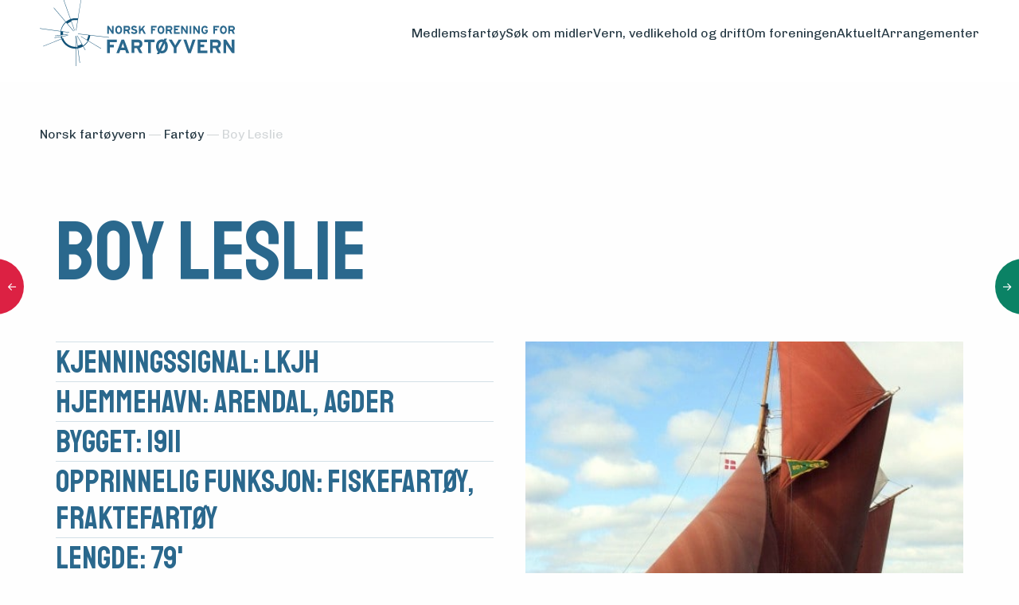

--- FILE ---
content_type: text/html; charset=UTF-8
request_url: https://norsk-fartoyvern.no/fartoy/boy-leslie/
body_size: 29697
content:
<!DOCTYPE html>
<html lang="nb-NO">

<head>
  <meta charset="UTF-8">
  <meta name="viewport" content="width=device-width, initial-scale=1">
  <link rel="profile" href="http://gmpg.org/xfn/11">

  <link href="https://fonts.googleapis.com/css2?family=Chivo:ital,wght@0,400;0,700;1,400&family=Staatliches&display=swap" rel="stylesheet">

  <!-- <link href="//cdn-images.mailchimp.com/embedcode/slim-10_7.css" rel="stylesheet" type="text/css"> -->

  <!--[if lte IE 9]>
          <link href="/css/animations-ie-fix.css" rel="stylesheet">
        <![endif]-->

  
  
  
  <meta name='robots' content='index, follow, max-image-preview:large, max-snippet:-1, max-video-preview:-1' />
	<style>img:is([sizes="auto" i], [sizes^="auto," i]) { contain-intrinsic-size: 3000px 1500px }</style>
	
	<!-- This site is optimized with the Yoast SEO plugin v26.7 - https://yoast.com/wordpress/plugins/seo/ -->
	<title>Boy Leslie - Norsk fartøyvern</title>
	<link rel="canonical" href="https://norsk-fartoyvern.no/fartoy/boy-leslie/" />
	<meta property="og:locale" content="nb_NO" />
	<meta property="og:type" content="article" />
	<meta property="og:title" content="Boy Leslie - Norsk fartøyvern" />
	<meta property="og:url" content="https://norsk-fartoyvern.no/fartoy/boy-leslie/" />
	<meta property="og:site_name" content="Norsk fartøyvern" />
	<meta property="article:modified_time" content="2025-10-17T12:58:31+00:00" />
	<meta property="og:image" content="https://norsk-fartoyvern.no/wp-content/uploads/Boy-Leslie1-496x600-1.jpg" />
	<meta property="og:image:width" content="496" />
	<meta property="og:image:height" content="600" />
	<meta property="og:image:type" content="image/jpeg" />
	<meta name="twitter:card" content="summary_large_image" />
	<meta name="twitter:label1" content="Ansl. lesetid" />
	<meta name="twitter:data1" content="2 minutter" />
	<script type="application/ld+json" class="yoast-schema-graph">{"@context":"https://schema.org","@graph":[{"@type":"WebPage","@id":"https://norsk-fartoyvern.no/fartoy/boy-leslie/","url":"https://norsk-fartoyvern.no/fartoy/boy-leslie/","name":"Boy Leslie - Norsk fartøyvern","isPartOf":{"@id":"https://norsk-fartoyvern.no/#website"},"primaryImageOfPage":{"@id":"https://norsk-fartoyvern.no/fartoy/boy-leslie/#primaryimage"},"image":{"@id":"https://norsk-fartoyvern.no/fartoy/boy-leslie/#primaryimage"},"thumbnailUrl":"https://norsk-fartoyvern.no/wp-content/uploads/Boy-Leslie1-496x600-1.jpg","datePublished":"2020-05-19T14:45:35+00:00","dateModified":"2025-10-17T12:58:31+00:00","breadcrumb":{"@id":"https://norsk-fartoyvern.no/fartoy/boy-leslie/#breadcrumb"},"inLanguage":"nb-NO","potentialAction":[{"@type":"ReadAction","target":["https://norsk-fartoyvern.no/fartoy/boy-leslie/"]}]},{"@type":"ImageObject","inLanguage":"nb-NO","@id":"https://norsk-fartoyvern.no/fartoy/boy-leslie/#primaryimage","url":"https://norsk-fartoyvern.no/wp-content/uploads/Boy-Leslie1-496x600-1.jpg","contentUrl":"https://norsk-fartoyvern.no/wp-content/uploads/Boy-Leslie1-496x600-1.jpg","width":496,"height":600},{"@type":"BreadcrumbList","@id":"https://norsk-fartoyvern.no/fartoy/boy-leslie/#breadcrumb","itemListElement":[{"@type":"ListItem","position":1,"name":"Hjem","item":"https://norsk-fartoyvern.no/"},{"@type":"ListItem","position":2,"name":"Fartøy","item":"https://norsk-fartoyvern.no/fartoy/"},{"@type":"ListItem","position":3,"name":"Boy Leslie"}]},{"@type":"WebSite","@id":"https://norsk-fartoyvern.no/#website","url":"https://norsk-fartoyvern.no/","name":"Norsk fartøyvern","description":"","publisher":{"@id":"https://norsk-fartoyvern.no/#organization"},"potentialAction":[{"@type":"SearchAction","target":{"@type":"EntryPoint","urlTemplate":"https://norsk-fartoyvern.no/?s={search_term_string}"},"query-input":{"@type":"PropertyValueSpecification","valueRequired":true,"valueName":"search_term_string"}}],"inLanguage":"nb-NO"},{"@type":"Organization","@id":"https://norsk-fartoyvern.no/#organization","name":"Norsk fartøyvern","url":"https://norsk-fartoyvern.no/","logo":{"@type":"ImageObject","inLanguage":"nb-NO","@id":"https://norsk-fartoyvern.no/#/schema/logo/image/","url":"https://norsk-fartoyvern.no/wp-content/uploads/logo.svg","contentUrl":"https://norsk-fartoyvern.no/wp-content/uploads/logo.svg","caption":"Norsk fartøyvern"},"image":{"@id":"https://norsk-fartoyvern.no/#/schema/logo/image/"}}]}</script>
	<!-- / Yoast SEO plugin. -->


<link rel="alternate" type="application/rss+xml" title="Norsk fartøyvern &raquo; strøm" href="https://norsk-fartoyvern.no/feed/" />
<link rel="alternate" type="application/rss+xml" title="Norsk fartøyvern &raquo; kommentarstrøm" href="https://norsk-fartoyvern.no/comments/feed/" />
<style id='classic-theme-styles-inline-css' type='text/css'>
/*! This file is auto-generated */
.wp-block-button__link{color:#fff;background-color:#32373c;border-radius:9999px;box-shadow:none;text-decoration:none;padding:calc(.667em + 2px) calc(1.333em + 2px);font-size:1.125em}.wp-block-file__button{background:#32373c;color:#fff;text-decoration:none}
</style>
<style id='global-styles-inline-css' type='text/css'>
:root{--wp--preset--aspect-ratio--square: 1;--wp--preset--aspect-ratio--4-3: 4/3;--wp--preset--aspect-ratio--3-4: 3/4;--wp--preset--aspect-ratio--3-2: 3/2;--wp--preset--aspect-ratio--2-3: 2/3;--wp--preset--aspect-ratio--16-9: 16/9;--wp--preset--aspect-ratio--9-16: 9/16;--wp--preset--color--black: #000000;--wp--preset--color--cyan-bluish-gray: #abb8c3;--wp--preset--color--white: #ffffff;--wp--preset--color--pale-pink: #f78da7;--wp--preset--color--vivid-red: #cf2e2e;--wp--preset--color--luminous-vivid-orange: #ff6900;--wp--preset--color--luminous-vivid-amber: #fcb900;--wp--preset--color--light-green-cyan: #7bdcb5;--wp--preset--color--vivid-green-cyan: #00d084;--wp--preset--color--pale-cyan-blue: #8ed1fc;--wp--preset--color--vivid-cyan-blue: #0693e3;--wp--preset--color--vivid-purple: #9b51e0;--wp--preset--gradient--vivid-cyan-blue-to-vivid-purple: linear-gradient(135deg,rgba(6,147,227,1) 0%,rgb(155,81,224) 100%);--wp--preset--gradient--light-green-cyan-to-vivid-green-cyan: linear-gradient(135deg,rgb(122,220,180) 0%,rgb(0,208,130) 100%);--wp--preset--gradient--luminous-vivid-amber-to-luminous-vivid-orange: linear-gradient(135deg,rgba(252,185,0,1) 0%,rgba(255,105,0,1) 100%);--wp--preset--gradient--luminous-vivid-orange-to-vivid-red: linear-gradient(135deg,rgba(255,105,0,1) 0%,rgb(207,46,46) 100%);--wp--preset--gradient--very-light-gray-to-cyan-bluish-gray: linear-gradient(135deg,rgb(238,238,238) 0%,rgb(169,184,195) 100%);--wp--preset--gradient--cool-to-warm-spectrum: linear-gradient(135deg,rgb(74,234,220) 0%,rgb(151,120,209) 20%,rgb(207,42,186) 40%,rgb(238,44,130) 60%,rgb(251,105,98) 80%,rgb(254,248,76) 100%);--wp--preset--gradient--blush-light-purple: linear-gradient(135deg,rgb(255,206,236) 0%,rgb(152,150,240) 100%);--wp--preset--gradient--blush-bordeaux: linear-gradient(135deg,rgb(254,205,165) 0%,rgb(254,45,45) 50%,rgb(107,0,62) 100%);--wp--preset--gradient--luminous-dusk: linear-gradient(135deg,rgb(255,203,112) 0%,rgb(199,81,192) 50%,rgb(65,88,208) 100%);--wp--preset--gradient--pale-ocean: linear-gradient(135deg,rgb(255,245,203) 0%,rgb(182,227,212) 50%,rgb(51,167,181) 100%);--wp--preset--gradient--electric-grass: linear-gradient(135deg,rgb(202,248,128) 0%,rgb(113,206,126) 100%);--wp--preset--gradient--midnight: linear-gradient(135deg,rgb(2,3,129) 0%,rgb(40,116,252) 100%);--wp--preset--font-size--small: 13px;--wp--preset--font-size--medium: 20px;--wp--preset--font-size--large: 36px;--wp--preset--font-size--x-large: 42px;--wp--preset--spacing--20: 0.44rem;--wp--preset--spacing--30: 0.67rem;--wp--preset--spacing--40: 1rem;--wp--preset--spacing--50: 1.5rem;--wp--preset--spacing--60: 2.25rem;--wp--preset--spacing--70: 3.38rem;--wp--preset--spacing--80: 5.06rem;--wp--preset--shadow--natural: 6px 6px 9px rgba(0, 0, 0, 0.2);--wp--preset--shadow--deep: 12px 12px 50px rgba(0, 0, 0, 0.4);--wp--preset--shadow--sharp: 6px 6px 0px rgba(0, 0, 0, 0.2);--wp--preset--shadow--outlined: 6px 6px 0px -3px rgba(255, 255, 255, 1), 6px 6px rgba(0, 0, 0, 1);--wp--preset--shadow--crisp: 6px 6px 0px rgba(0, 0, 0, 1);}:where(.is-layout-flex){gap: 0.5em;}:where(.is-layout-grid){gap: 0.5em;}body .is-layout-flex{display: flex;}.is-layout-flex{flex-wrap: wrap;align-items: center;}.is-layout-flex > :is(*, div){margin: 0;}body .is-layout-grid{display: grid;}.is-layout-grid > :is(*, div){margin: 0;}:where(.wp-block-columns.is-layout-flex){gap: 2em;}:where(.wp-block-columns.is-layout-grid){gap: 2em;}:where(.wp-block-post-template.is-layout-flex){gap: 1.25em;}:where(.wp-block-post-template.is-layout-grid){gap: 1.25em;}.has-black-color{color: var(--wp--preset--color--black) !important;}.has-cyan-bluish-gray-color{color: var(--wp--preset--color--cyan-bluish-gray) !important;}.has-white-color{color: var(--wp--preset--color--white) !important;}.has-pale-pink-color{color: var(--wp--preset--color--pale-pink) !important;}.has-vivid-red-color{color: var(--wp--preset--color--vivid-red) !important;}.has-luminous-vivid-orange-color{color: var(--wp--preset--color--luminous-vivid-orange) !important;}.has-luminous-vivid-amber-color{color: var(--wp--preset--color--luminous-vivid-amber) !important;}.has-light-green-cyan-color{color: var(--wp--preset--color--light-green-cyan) !important;}.has-vivid-green-cyan-color{color: var(--wp--preset--color--vivid-green-cyan) !important;}.has-pale-cyan-blue-color{color: var(--wp--preset--color--pale-cyan-blue) !important;}.has-vivid-cyan-blue-color{color: var(--wp--preset--color--vivid-cyan-blue) !important;}.has-vivid-purple-color{color: var(--wp--preset--color--vivid-purple) !important;}.has-black-background-color{background-color: var(--wp--preset--color--black) !important;}.has-cyan-bluish-gray-background-color{background-color: var(--wp--preset--color--cyan-bluish-gray) !important;}.has-white-background-color{background-color: var(--wp--preset--color--white) !important;}.has-pale-pink-background-color{background-color: var(--wp--preset--color--pale-pink) !important;}.has-vivid-red-background-color{background-color: var(--wp--preset--color--vivid-red) !important;}.has-luminous-vivid-orange-background-color{background-color: var(--wp--preset--color--luminous-vivid-orange) !important;}.has-luminous-vivid-amber-background-color{background-color: var(--wp--preset--color--luminous-vivid-amber) !important;}.has-light-green-cyan-background-color{background-color: var(--wp--preset--color--light-green-cyan) !important;}.has-vivid-green-cyan-background-color{background-color: var(--wp--preset--color--vivid-green-cyan) !important;}.has-pale-cyan-blue-background-color{background-color: var(--wp--preset--color--pale-cyan-blue) !important;}.has-vivid-cyan-blue-background-color{background-color: var(--wp--preset--color--vivid-cyan-blue) !important;}.has-vivid-purple-background-color{background-color: var(--wp--preset--color--vivid-purple) !important;}.has-black-border-color{border-color: var(--wp--preset--color--black) !important;}.has-cyan-bluish-gray-border-color{border-color: var(--wp--preset--color--cyan-bluish-gray) !important;}.has-white-border-color{border-color: var(--wp--preset--color--white) !important;}.has-pale-pink-border-color{border-color: var(--wp--preset--color--pale-pink) !important;}.has-vivid-red-border-color{border-color: var(--wp--preset--color--vivid-red) !important;}.has-luminous-vivid-orange-border-color{border-color: var(--wp--preset--color--luminous-vivid-orange) !important;}.has-luminous-vivid-amber-border-color{border-color: var(--wp--preset--color--luminous-vivid-amber) !important;}.has-light-green-cyan-border-color{border-color: var(--wp--preset--color--light-green-cyan) !important;}.has-vivid-green-cyan-border-color{border-color: var(--wp--preset--color--vivid-green-cyan) !important;}.has-pale-cyan-blue-border-color{border-color: var(--wp--preset--color--pale-cyan-blue) !important;}.has-vivid-cyan-blue-border-color{border-color: var(--wp--preset--color--vivid-cyan-blue) !important;}.has-vivid-purple-border-color{border-color: var(--wp--preset--color--vivid-purple) !important;}.has-vivid-cyan-blue-to-vivid-purple-gradient-background{background: var(--wp--preset--gradient--vivid-cyan-blue-to-vivid-purple) !important;}.has-light-green-cyan-to-vivid-green-cyan-gradient-background{background: var(--wp--preset--gradient--light-green-cyan-to-vivid-green-cyan) !important;}.has-luminous-vivid-amber-to-luminous-vivid-orange-gradient-background{background: var(--wp--preset--gradient--luminous-vivid-amber-to-luminous-vivid-orange) !important;}.has-luminous-vivid-orange-to-vivid-red-gradient-background{background: var(--wp--preset--gradient--luminous-vivid-orange-to-vivid-red) !important;}.has-very-light-gray-to-cyan-bluish-gray-gradient-background{background: var(--wp--preset--gradient--very-light-gray-to-cyan-bluish-gray) !important;}.has-cool-to-warm-spectrum-gradient-background{background: var(--wp--preset--gradient--cool-to-warm-spectrum) !important;}.has-blush-light-purple-gradient-background{background: var(--wp--preset--gradient--blush-light-purple) !important;}.has-blush-bordeaux-gradient-background{background: var(--wp--preset--gradient--blush-bordeaux) !important;}.has-luminous-dusk-gradient-background{background: var(--wp--preset--gradient--luminous-dusk) !important;}.has-pale-ocean-gradient-background{background: var(--wp--preset--gradient--pale-ocean) !important;}.has-electric-grass-gradient-background{background: var(--wp--preset--gradient--electric-grass) !important;}.has-midnight-gradient-background{background: var(--wp--preset--gradient--midnight) !important;}.has-small-font-size{font-size: var(--wp--preset--font-size--small) !important;}.has-medium-font-size{font-size: var(--wp--preset--font-size--medium) !important;}.has-large-font-size{font-size: var(--wp--preset--font-size--large) !important;}.has-x-large-font-size{font-size: var(--wp--preset--font-size--x-large) !important;}
:where(.wp-block-post-template.is-layout-flex){gap: 1.25em;}:where(.wp-block-post-template.is-layout-grid){gap: 1.25em;}
:where(.wp-block-columns.is-layout-flex){gap: 2em;}:where(.wp-block-columns.is-layout-grid){gap: 2em;}
:root :where(.wp-block-pullquote){font-size: 1.5em;line-height: 1.6;}
</style>
<link rel='shortlink' href='https://norsk-fartoyvern.no/?p=562' />
<style>
    html {
      touch-action: manipulation;
    }
  </style><link rel="icon" href="https://norsk-fartoyvern.no/wp-content/uploads/favicon.ico" sizes="32x32" />
<link rel="icon" href="https://norsk-fartoyvern.no/wp-content/uploads/favicon.ico" sizes="192x192" />
<link rel="apple-touch-icon" href="https://norsk-fartoyvern.no/wp-content/uploads/favicon.ico" />
<meta name="msapplication-TileImage" content="https://norsk-fartoyvern.no/wp-content/uploads/favicon.ico" />

    <style>
    @charset "UTF-8";
/*! normalize-scss | MIT/GPLv2 License | bit.ly/normalize-scss */html{font-family:sans-serif;line-height:1.15;-ms-text-size-adjust:100%;-webkit-text-size-adjust:100%}body{margin:0}article,aside,footer,header,nav,section{display:block}h1{font-size:2em;margin:0.67em 0}figcaption,figure{display:block}figure{margin:1em 40px}hr{-webkit-box-sizing:content-box;box-sizing:content-box;height:0;overflow:visible}main{display:block}pre{font-family:monospace,monospace;font-size:1em}a{background-color:transparent;-webkit-text-decoration-skip:objects}a:active,a:hover{outline-width:0}abbr[title]{border-bottom:none;text-decoration:underline;-webkit-text-decoration:underline dotted;text-decoration:underline dotted}b,strong{font-weight:inherit}b,strong{font-weight:bolder}code,kbd,samp{font-family:monospace,monospace;font-size:1em}dfn{font-style:italic}mark{background-color:#ff0;color:#000}small{font-size:80%}sub,sup{font-size:75%;line-height:0;position:relative;vertical-align:baseline}sub{bottom:-0.25em}sup{top:-0.5em}audio,video{display:inline-block}audio:not([controls]){display:none;height:0}img{border-style:none}svg:not(:root){overflow:hidden}button,input,optgroup,select,textarea{font-family:sans-serif;font-size:100%;line-height:1.15;margin:0}button{overflow:visible}button,select{text-transform:none}[type=reset],[type=submit],button,html [type=button]{-webkit-appearance:button}[type=button],[type=reset],[type=submit],button{}[type=button]::-moz-focus-inner,[type=reset]::-moz-focus-inner,[type=submit]::-moz-focus-inner,button::-moz-focus-inner{border-style:none;padding:0}[type=button]:-moz-focusring,[type=reset]:-moz-focusring,[type=submit]:-moz-focusring,button:-moz-focusring{outline:1px dotted ButtonText}input{overflow:visible}[type=checkbox],[type=radio]{-webkit-box-sizing:border-box;box-sizing:border-box;padding:0}[type=number]::-webkit-inner-spin-button,[type=number]::-webkit-outer-spin-button{height:auto}[type=search]{-webkit-appearance:textfield;outline-offset:-2px}[type=search]::-webkit-search-cancel-button,[type=search]::-webkit-search-decoration{-webkit-appearance:none}::-webkit-file-upload-button{-webkit-appearance:button;font:inherit}fieldset{border:1px solid #c0c0c0;margin:0 2px;padding:0.35em 0.625em 0.75em}legend{-webkit-box-sizing:border-box;box-sizing:border-box;display:table;max-width:100%;padding:0;color:inherit;white-space:normal}progress{display:inline-block;vertical-align:baseline}textarea{overflow:auto}details{display:block}summary{display:list-item}menu{display:block}canvas{display:inline-block}template{display:none}[hidden]{display:none}.foundation-mq{font-family:"small=0em&medium=40em&large=64em&xlarge=93.75em"}html{-webkit-box-sizing:border-box;box-sizing:border-box;font-size:100%}*,:after,:before{-webkit-box-sizing:inherit;box-sizing:inherit}body{margin:0;padding:0;background:#fefefe;font-family:"SF Display Regular",Helvetica,Arial,sans-serif;font-weight:normal;line-height:1.4;color:#414042;-webkit-font-smoothing:antialiased;-moz-osx-font-smoothing:grayscale}img{display:inline-block;vertical-align:middle;max-width:100%;height:auto;-ms-interpolation-mode:bicubic}textarea{height:auto;min-height:50px;border-radius:0}select{-webkit-box-sizing:border-box;box-sizing:border-box;width:100%;border-radius:0}.map_canvas embed,.map_canvas img,.map_canvas object,.mqa-display embed,.mqa-display img,.mqa-display object{max-width:none!important}button{padding:0;-webkit-appearance:none;-moz-appearance:none;appearance:none;border:0;border-radius:0;background:transparent;line-height:1;cursor:auto}[data-whatinput=mouse] button{outline:0}pre{overflow:auto}button,input,optgroup,select,textarea{font-family:inherit}.is-visible{display:block!important}.is-hidden{display:none!important}.grid-container{padding-right:0.625rem;padding-left:0.625rem;max-width:82.0625rem;margin:0 auto}@media print,screen and (min-width:40em){.grid-container{padding-right:0.9375rem;padding-left:0.9375rem}}@media print,screen and (min-width:64em){.grid-container{padding-right:1.25rem;padding-left:1.25rem}}.grid-container.fluid{padding-right:0.625rem;padding-left:0.625rem;max-width:100%;margin:0 auto}@media print,screen and (min-width:40em){.grid-container.fluid{padding-right:0.9375rem;padding-left:0.9375rem}}@media print,screen and (min-width:64em){.grid-container.fluid{padding-right:1.25rem;padding-left:1.25rem}}.grid-container.full{padding-right:0;padding-left:0;max-width:100%;margin:0 auto}.grid-x{display:-webkit-box;display:-ms-flexbox;display:flex;-webkit-box-orient:horizontal;-webkit-box-direction:normal;-ms-flex-flow:row wrap;flex-flow:row wrap}.cell{-webkit-box-flex:0;-ms-flex:0 0 auto;flex:0 0 auto;min-height:0px;min-width:0px;width:100%}.cell.auto{-webkit-box-flex:1;-ms-flex:1 1 0px;flex:1 1 0px}.cell.shrink{-webkit-box-flex:0;-ms-flex:0 0 auto;flex:0 0 auto}.grid-x>.auto{width:auto}.grid-x>.shrink{width:auto}.grid-x>.small-1,.grid-x>.small-10,.grid-x>.small-11,.grid-x>.small-12,.grid-x>.small-2,.grid-x>.small-3,.grid-x>.small-4,.grid-x>.small-5,.grid-x>.small-6,.grid-x>.small-7,.grid-x>.small-8,.grid-x>.small-9,.grid-x>.small-full,.grid-x>.small-shrink{-ms-flex-preferred-size:auto;flex-basis:auto}@media print,screen and (min-width:40em){.grid-x>.medium-1,.grid-x>.medium-10,.grid-x>.medium-11,.grid-x>.medium-12,.grid-x>.medium-2,.grid-x>.medium-3,.grid-x>.medium-4,.grid-x>.medium-5,.grid-x>.medium-6,.grid-x>.medium-7,.grid-x>.medium-8,.grid-x>.medium-9,.grid-x>.medium-full,.grid-x>.medium-shrink{-ms-flex-preferred-size:auto;flex-basis:auto}}@media print,screen and (min-width:64em){.grid-x>.large-1,.grid-x>.large-10,.grid-x>.large-11,.grid-x>.large-12,.grid-x>.large-2,.grid-x>.large-3,.grid-x>.large-4,.grid-x>.large-5,.grid-x>.large-6,.grid-x>.large-7,.grid-x>.large-8,.grid-x>.large-9,.grid-x>.large-full,.grid-x>.large-shrink{-ms-flex-preferred-size:auto;flex-basis:auto}}@media screen and (min-width:93.75em){.grid-x>.xlarge-1,.grid-x>.xlarge-10,.grid-x>.xlarge-11,.grid-x>.xlarge-12,.grid-x>.xlarge-2,.grid-x>.xlarge-3,.grid-x>.xlarge-4,.grid-x>.xlarge-5,.grid-x>.xlarge-6,.grid-x>.xlarge-7,.grid-x>.xlarge-8,.grid-x>.xlarge-9,.grid-x>.xlarge-full,.grid-x>.xlarge-shrink{-ms-flex-preferred-size:auto;flex-basis:auto}}.grid-x>.small-1{width:8.3333333333%}.grid-x>.small-2{width:16.6666666667%}.grid-x>.small-3{width:25%}.grid-x>.small-4{width:33.3333333333%}.grid-x>.small-5{width:41.6666666667%}.grid-x>.small-6{width:50%}.grid-x>.small-7{width:58.3333333333%}.grid-x>.small-8{width:66.6666666667%}.grid-x>.small-9{width:75%}.grid-x>.small-10{width:83.3333333333%}.grid-x>.small-11{width:91.6666666667%}.grid-x>.small-12{width:100%}@media print,screen and (min-width:40em){.grid-x>.medium-auto{-webkit-box-flex:1;-ms-flex:1 1 0px;flex:1 1 0px;width:auto}.grid-x>.medium-shrink{-webkit-box-flex:0;-ms-flex:0 0 auto;flex:0 0 auto;width:auto}.grid-x>.medium-1{width:8.3333333333%}.grid-x>.medium-2{width:16.6666666667%}.grid-x>.medium-3{width:25%}.grid-x>.medium-4{width:33.3333333333%}.grid-x>.medium-5{width:41.6666666667%}.grid-x>.medium-6{width:50%}.grid-x>.medium-7{width:58.3333333333%}.grid-x>.medium-8{width:66.6666666667%}.grid-x>.medium-9{width:75%}.grid-x>.medium-10{width:83.3333333333%}.grid-x>.medium-11{width:91.6666666667%}.grid-x>.medium-12{width:100%}}@media print,screen and (min-width:64em){.grid-x>.large-auto{-webkit-box-flex:1;-ms-flex:1 1 0px;flex:1 1 0px;width:auto}.grid-x>.large-shrink{-webkit-box-flex:0;-ms-flex:0 0 auto;flex:0 0 auto;width:auto}.grid-x>.large-1{width:8.3333333333%}.grid-x>.large-2{width:16.6666666667%}.grid-x>.large-3{width:25%}.grid-x>.large-4{width:33.3333333333%}.grid-x>.large-5{width:41.6666666667%}.grid-x>.large-6{width:50%}.grid-x>.large-7{width:58.3333333333%}.grid-x>.large-8{width:66.6666666667%}.grid-x>.large-9{width:75%}.grid-x>.large-10{width:83.3333333333%}.grid-x>.large-11{width:91.6666666667%}.grid-x>.large-12{width:100%}}@media screen and (min-width:93.75em){.grid-x>.xlarge-auto{-webkit-box-flex:1;-ms-flex:1 1 0px;flex:1 1 0px;width:auto}.grid-x>.xlarge-shrink{-webkit-box-flex:0;-ms-flex:0 0 auto;flex:0 0 auto;width:auto}.grid-x>.xlarge-1{width:8.3333333333%}.grid-x>.xlarge-2{width:16.6666666667%}.grid-x>.xlarge-3{width:25%}.grid-x>.xlarge-4{width:33.3333333333%}.grid-x>.xlarge-5{width:41.6666666667%}.grid-x>.xlarge-6{width:50%}.grid-x>.xlarge-7{width:58.3333333333%}.grid-x>.xlarge-8{width:66.6666666667%}.grid-x>.xlarge-9{width:75%}.grid-x>.xlarge-10{width:83.3333333333%}.grid-x>.xlarge-11{width:91.6666666667%}.grid-x>.xlarge-12{width:100%}}.grid-margin-x:not(.grid-x)>.cell{width:auto}.grid-margin-y:not(.grid-y)>.cell{height:auto}.grid-margin-x{margin-left:- 0.625rem;margin-right:- 0.625rem}@media print,screen and (min-width:40em){.grid-margin-x{margin-left:- 0.9375rem;margin-right:- 0.9375rem}}@media print,screen and (min-width:64em){.grid-margin-x{margin-left:- 1.25rem;margin-right:- 1.25rem}}.grid-margin-x>.cell{width:calc(100% - 1.25rem);margin-left:0.625rem;margin-right:0.625rem}@media print,screen and (min-width:40em){.grid-margin-x>.cell{width:calc(100% - 1.875rem);margin-left:0.9375rem;margin-right:0.9375rem}}@media print,screen and (min-width:64em){.grid-margin-x>.cell{width:calc(100% - 2.5rem);margin-left:1.25rem;margin-right:1.25rem}}.grid-margin-x>.auto{width:auto}.grid-margin-x>.shrink{width:auto}.grid-margin-x>.small-1{width:calc(8.3333333333% - 1.25rem)}.grid-margin-x>.small-2{width:calc(16.6666666667% - 1.25rem)}.grid-margin-x>.small-3{width:calc(25% - 1.25rem)}.grid-margin-x>.small-4{width:calc(33.3333333333% - 1.25rem)}.grid-margin-x>.small-5{width:calc(41.6666666667% - 1.25rem)}.grid-margin-x>.small-6{width:calc(50% - 1.25rem)}.grid-margin-x>.small-7{width:calc(58.3333333333% - 1.25rem)}.grid-margin-x>.small-8{width:calc(66.6666666667% - 1.25rem)}.grid-margin-x>.small-9{width:calc(75% - 1.25rem)}.grid-margin-x>.small-10{width:calc(83.3333333333% - 1.25rem)}.grid-margin-x>.small-11{width:calc(91.6666666667% - 1.25rem)}.grid-margin-x>.small-12{width:calc(100% - 1.25rem)}@media print,screen and (min-width:40em){.grid-margin-x>.auto{width:auto}.grid-margin-x>.shrink{width:auto}.grid-margin-x>.small-1{width:calc(8.3333333333% - 1.875rem)}.grid-margin-x>.small-2{width:calc(16.6666666667% - 1.875rem)}.grid-margin-x>.small-3{width:calc(25% - 1.875rem)}.grid-margin-x>.small-4{width:calc(33.3333333333% - 1.875rem)}.grid-margin-x>.small-5{width:calc(41.6666666667% - 1.875rem)}.grid-margin-x>.small-6{width:calc(50% - 1.875rem)}.grid-margin-x>.small-7{width:calc(58.3333333333% - 1.875rem)}.grid-margin-x>.small-8{width:calc(66.6666666667% - 1.875rem)}.grid-margin-x>.small-9{width:calc(75% - 1.875rem)}.grid-margin-x>.small-10{width:calc(83.3333333333% - 1.875rem)}.grid-margin-x>.small-11{width:calc(91.6666666667% - 1.875rem)}.grid-margin-x>.small-12{width:calc(100% - 1.875rem)}.grid-margin-x>.medium-auto{width:auto}.grid-margin-x>.medium-shrink{width:auto}.grid-margin-x>.medium-1{width:calc(8.3333333333% - 1.875rem)}.grid-margin-x>.medium-2{width:calc(16.6666666667% - 1.875rem)}.grid-margin-x>.medium-3{width:calc(25% - 1.875rem)}.grid-margin-x>.medium-4{width:calc(33.3333333333% - 1.875rem)}.grid-margin-x>.medium-5{width:calc(41.6666666667% - 1.875rem)}.grid-margin-x>.medium-6{width:calc(50% - 1.875rem)}.grid-margin-x>.medium-7{width:calc(58.3333333333% - 1.875rem)}.grid-margin-x>.medium-8{width:calc(66.6666666667% - 1.875rem)}.grid-margin-x>.medium-9{width:calc(75% - 1.875rem)}.grid-margin-x>.medium-10{width:calc(83.3333333333% - 1.875rem)}.grid-margin-x>.medium-11{width:calc(91.6666666667% - 1.875rem)}.grid-margin-x>.medium-12{width:calc(100% - 1.875rem)}}@media print,screen and (min-width:64em){.grid-margin-x>.auto{width:auto}.grid-margin-x>.shrink{width:auto}.grid-margin-x>.small-1{width:calc(8.3333333333% - 2.5rem)}.grid-margin-x>.small-2{width:calc(16.6666666667% - 2.5rem)}.grid-margin-x>.small-3{width:calc(25% - 2.5rem)}.grid-margin-x>.small-4{width:calc(33.3333333333% - 2.5rem)}.grid-margin-x>.small-5{width:calc(41.6666666667% - 2.5rem)}.grid-margin-x>.small-6{width:calc(50% - 2.5rem)}.grid-margin-x>.small-7{width:calc(58.3333333333% - 2.5rem)}.grid-margin-x>.small-8{width:calc(66.6666666667% - 2.5rem)}.grid-margin-x>.small-9{width:calc(75% - 2.5rem)}.grid-margin-x>.small-10{width:calc(83.3333333333% - 2.5rem)}.grid-margin-x>.small-11{width:calc(91.6666666667% - 2.5rem)}.grid-margin-x>.small-12{width:calc(100% - 2.5rem)}.grid-margin-x>.medium-auto{width:auto}.grid-margin-x>.medium-shrink{width:auto}.grid-margin-x>.medium-1{width:calc(8.3333333333% - 2.5rem)}.grid-margin-x>.medium-2{width:calc(16.6666666667% - 2.5rem)}.grid-margin-x>.medium-3{width:calc(25% - 2.5rem)}.grid-margin-x>.medium-4{width:calc(33.3333333333% - 2.5rem)}.grid-margin-x>.medium-5{width:calc(41.6666666667% - 2.5rem)}.grid-margin-x>.medium-6{width:calc(50% - 2.5rem)}.grid-margin-x>.medium-7{width:calc(58.3333333333% - 2.5rem)}.grid-margin-x>.medium-8{width:calc(66.6666666667% - 2.5rem)}.grid-margin-x>.medium-9{width:calc(75% - 2.5rem)}.grid-margin-x>.medium-10{width:calc(83.3333333333% - 2.5rem)}.grid-margin-x>.medium-11{width:calc(91.6666666667% - 2.5rem)}.grid-margin-x>.medium-12{width:calc(100% - 2.5rem)}.grid-margin-x>.large-auto{width:auto}.grid-margin-x>.large-shrink{width:auto}.grid-margin-x>.large-1{width:calc(8.3333333333% - 2.5rem)}.grid-margin-x>.large-2{width:calc(16.6666666667% - 2.5rem)}.grid-margin-x>.large-3{width:calc(25% - 2.5rem)}.grid-margin-x>.large-4{width:calc(33.3333333333% - 2.5rem)}.grid-margin-x>.large-5{width:calc(41.6666666667% - 2.5rem)}.grid-margin-x>.large-6{width:calc(50% - 2.5rem)}.grid-margin-x>.large-7{width:calc(58.3333333333% - 2.5rem)}.grid-margin-x>.large-8{width:calc(66.6666666667% - 2.5rem)}.grid-margin-x>.large-9{width:calc(75% - 2.5rem)}.grid-margin-x>.large-10{width:calc(83.3333333333% - 2.5rem)}.grid-margin-x>.large-11{width:calc(91.6666666667% - 2.5rem)}.grid-margin-x>.large-12{width:calc(100% - 2.5rem)}}@media screen and (min-width:93.75em){.grid-margin-x>.xlarge-auto{width:auto}.grid-margin-x>.xlarge-shrink{width:auto}.grid-margin-x>.xlarge-1{width:calc(8.3333333333% - 2.5rem)}.grid-margin-x>.xlarge-2{width:calc(16.6666666667% - 2.5rem)}.grid-margin-x>.xlarge-3{width:calc(25% - 2.5rem)}.grid-margin-x>.xlarge-4{width:calc(33.3333333333% - 2.5rem)}.grid-margin-x>.xlarge-5{width:calc(41.6666666667% - 2.5rem)}.grid-margin-x>.xlarge-6{width:calc(50% - 2.5rem)}.grid-margin-x>.xlarge-7{width:calc(58.3333333333% - 2.5rem)}.grid-margin-x>.xlarge-8{width:calc(66.6666666667% - 2.5rem)}.grid-margin-x>.xlarge-9{width:calc(75% - 2.5rem)}.grid-margin-x>.xlarge-10{width:calc(83.3333333333% - 2.5rem)}.grid-margin-x>.xlarge-11{width:calc(91.6666666667% - 2.5rem)}.grid-margin-x>.xlarge-12{width:calc(100% - 2.5rem)}}.grid-padding-x .grid-padding-x{margin-right:- 0.625rem;margin-left:- 0.625rem}@media print,screen and (min-width:40em){.grid-padding-x .grid-padding-x{margin-right:- 0.9375rem;margin-left:- 0.9375rem}}@media print,screen and (min-width:64em){.grid-padding-x .grid-padding-x{margin-right:- 1.25rem;margin-left:- 1.25rem}}.grid-container:not(.full)>.grid-padding-x{margin-right:- 0.625rem;margin-left:- 0.625rem}@media print,screen and (min-width:40em){.grid-container:not(.full)>.grid-padding-x{margin-right:- 0.9375rem;margin-left:- 0.9375rem}}@media print,screen and (min-width:64em){.grid-container:not(.full)>.grid-padding-x{margin-right:- 1.25rem;margin-left:- 1.25rem}}.grid-padding-x>.cell{padding-right:0.625rem;padding-left:0.625rem}@media print,screen and (min-width:40em){.grid-padding-x>.cell{padding-right:0.9375rem;padding-left:0.9375rem}}@media print,screen and (min-width:64em){.grid-padding-x>.cell{padding-right:1.25rem;padding-left:1.25rem}}.small-up-1>.cell{width:100%}.small-up-2>.cell{width:50%}.small-up-3>.cell{width:33.3333333333%}.small-up-4>.cell{width:25%}.small-up-5>.cell{width:20%}.small-up-6>.cell{width:16.6666666667%}.small-up-7>.cell{width:14.2857142857%}.small-up-8>.cell{width:12.5%}@media print,screen and (min-width:40em){.medium-up-1>.cell{width:100%}.medium-up-2>.cell{width:50%}.medium-up-3>.cell{width:33.3333333333%}.medium-up-4>.cell{width:25%}.medium-up-5>.cell{width:20%}.medium-up-6>.cell{width:16.6666666667%}.medium-up-7>.cell{width:14.2857142857%}.medium-up-8>.cell{width:12.5%}}@media print,screen and (min-width:64em){.large-up-1>.cell{width:100%}.large-up-2>.cell{width:50%}.large-up-3>.cell{width:33.3333333333%}.large-up-4>.cell{width:25%}.large-up-5>.cell{width:20%}.large-up-6>.cell{width:16.6666666667%}.large-up-7>.cell{width:14.2857142857%}.large-up-8>.cell{width:12.5%}}@media screen and (min-width:93.75em){.xlarge-up-1>.cell{width:100%}.xlarge-up-2>.cell{width:50%}.xlarge-up-3>.cell{width:33.3333333333%}.xlarge-up-4>.cell{width:25%}.xlarge-up-5>.cell{width:20%}.xlarge-up-6>.cell{width:16.6666666667%}.xlarge-up-7>.cell{width:14.2857142857%}.xlarge-up-8>.cell{width:12.5%}}.grid-margin-x.small-up-1>.cell{width:calc(100% - 1.25rem)}.grid-margin-x.small-up-2>.cell{width:calc(50% - 1.25rem)}.grid-margin-x.small-up-3>.cell{width:calc(33.3333333333% - 1.25rem)}.grid-margin-x.small-up-4>.cell{width:calc(25% - 1.25rem)}.grid-margin-x.small-up-5>.cell{width:calc(20% - 1.25rem)}.grid-margin-x.small-up-6>.cell{width:calc(16.6666666667% - 1.25rem)}.grid-margin-x.small-up-7>.cell{width:calc(14.2857142857% - 1.25rem)}.grid-margin-x.small-up-8>.cell{width:calc(12.5% - 1.25rem)}@media print,screen and (min-width:40em){.grid-margin-x.small-up-1>.cell{width:calc(100% - 1.25rem)}.grid-margin-x.small-up-2>.cell{width:calc(50% - 1.25rem)}.grid-margin-x.small-up-3>.cell{width:calc(33.3333333333% - 1.25rem)}.grid-margin-x.small-up-4>.cell{width:calc(25% - 1.25rem)}.grid-margin-x.small-up-5>.cell{width:calc(20% - 1.25rem)}.grid-margin-x.small-up-6>.cell{width:calc(16.6666666667% - 1.25rem)}.grid-margin-x.small-up-7>.cell{width:calc(14.2857142857% - 1.25rem)}.grid-margin-x.small-up-8>.cell{width:calc(12.5% - 1.25rem)}.grid-margin-x.medium-up-1>.cell{width:calc(100% - 1.875rem)}.grid-margin-x.medium-up-2>.cell{width:calc(50% - 1.875rem)}.grid-margin-x.medium-up-3>.cell{width:calc(33.3333333333% - 1.875rem)}.grid-margin-x.medium-up-4>.cell{width:calc(25% - 1.875rem)}.grid-margin-x.medium-up-5>.cell{width:calc(20% - 1.875rem)}.grid-margin-x.medium-up-6>.cell{width:calc(16.6666666667% - 1.875rem)}.grid-margin-x.medium-up-7>.cell{width:calc(14.2857142857% - 1.875rem)}.grid-margin-x.medium-up-8>.cell{width:calc(12.5% - 1.875rem)}}@media print,screen and (min-width:64em){.grid-margin-x.small-up-1>.cell{width:calc(100% - 1.25rem)}.grid-margin-x.medium-up-1>.cell{width:calc(100% - 1.875rem)}.grid-margin-x.small-up-2>.cell{width:calc(50% - 1.25rem)}.grid-margin-x.medium-up-2>.cell{width:calc(50% - 1.875rem)}.grid-margin-x.small-up-3>.cell{width:calc(33.3333333333% - 1.25rem)}.grid-margin-x.medium-up-3>.cell{width:calc(33.3333333333% - 1.875rem)}.grid-margin-x.small-up-4>.cell{width:calc(25% - 1.25rem)}.grid-margin-x.medium-up-4>.cell{width:calc(25% - 1.875rem)}.grid-margin-x.small-up-5>.cell{width:calc(20% - 1.25rem)}.grid-margin-x.medium-up-5>.cell{width:calc(20% - 1.875rem)}.grid-margin-x.small-up-6>.cell{width:calc(16.6666666667% - 1.25rem)}.grid-margin-x.medium-up-6>.cell{width:calc(16.6666666667% - 1.875rem)}.grid-margin-x.small-up-7>.cell{width:calc(14.2857142857% - 1.25rem)}.grid-margin-x.medium-up-7>.cell{width:calc(14.2857142857% - 1.875rem)}.grid-margin-x.small-up-8>.cell{width:calc(12.5% - 1.25rem)}.grid-margin-x.medium-up-8>.cell{width:calc(12.5% - 1.875rem)}.grid-margin-x.large-up-1>.cell{width:calc(100% - 2.5rem)}.grid-margin-x.large-up-2>.cell{width:calc(50% - 2.5rem)}.grid-margin-x.large-up-3>.cell{width:calc(33.3333333333% - 2.5rem)}.grid-margin-x.large-up-4>.cell{width:calc(25% - 2.5rem)}.grid-margin-x.large-up-5>.cell{width:calc(20% - 2.5rem)}.grid-margin-x.large-up-6>.cell{width:calc(16.6666666667% - 2.5rem)}.grid-margin-x.large-up-7>.cell{width:calc(14.2857142857% - 2.5rem)}.grid-margin-x.large-up-8>.cell{width:calc(12.5% - 2.5rem)}}@media screen and (min-width:93.75em){.grid-margin-x.xlarge-up-1>.cell{width:calc(100% - 2.5rem)}.grid-margin-x.xlarge-up-2>.cell{width:calc(50% - 2.5rem)}.grid-margin-x.xlarge-up-3>.cell{width:calc(33.3333333333% - 2.5rem)}.grid-margin-x.xlarge-up-4>.cell{width:calc(25% - 2.5rem)}.grid-margin-x.xlarge-up-5>.cell{width:calc(20% - 2.5rem)}.grid-margin-x.xlarge-up-6>.cell{width:calc(16.6666666667% - 2.5rem)}.grid-margin-x.xlarge-up-7>.cell{width:calc(14.2857142857% - 2.5rem)}.grid-margin-x.xlarge-up-8>.cell{width:calc(12.5% - 2.5rem)}}.small-margin-collapse{margin-right:0;margin-left:0}.small-margin-collapse>.cell{margin-right:0;margin-left:0}.small-margin-collapse>.small-1{width:8.3333333333%}.small-margin-collapse>.small-2{width:16.6666666667%}.small-margin-collapse>.small-3{width:25%}.small-margin-collapse>.small-4{width:33.3333333333%}.small-margin-collapse>.small-5{width:41.6666666667%}.small-margin-collapse>.small-6{width:50%}.small-margin-collapse>.small-7{width:58.3333333333%}.small-margin-collapse>.small-8{width:66.6666666667%}.small-margin-collapse>.small-9{width:75%}.small-margin-collapse>.small-10{width:83.3333333333%}.small-margin-collapse>.small-11{width:91.6666666667%}.small-margin-collapse>.small-12{width:100%}@media print,screen and (min-width:40em){.small-margin-collapse>.medium-1{width:8.3333333333%}.small-margin-collapse>.medium-2{width:16.6666666667%}.small-margin-collapse>.medium-3{width:25%}.small-margin-collapse>.medium-4{width:33.3333333333%}.small-margin-collapse>.medium-5{width:41.6666666667%}.small-margin-collapse>.medium-6{width:50%}.small-margin-collapse>.medium-7{width:58.3333333333%}.small-margin-collapse>.medium-8{width:66.6666666667%}.small-margin-collapse>.medium-9{width:75%}.small-margin-collapse>.medium-10{width:83.3333333333%}.small-margin-collapse>.medium-11{width:91.6666666667%}.small-margin-collapse>.medium-12{width:100%}}@media print,screen and (min-width:64em){.small-margin-collapse>.large-1{width:8.3333333333%}.small-margin-collapse>.large-2{width:16.6666666667%}.small-margin-collapse>.large-3{width:25%}.small-margin-collapse>.large-4{width:33.3333333333%}.small-margin-collapse>.large-5{width:41.6666666667%}.small-margin-collapse>.large-6{width:50%}.small-margin-collapse>.large-7{width:58.3333333333%}.small-margin-collapse>.large-8{width:66.6666666667%}.small-margin-collapse>.large-9{width:75%}.small-margin-collapse>.large-10{width:83.3333333333%}.small-margin-collapse>.large-11{width:91.6666666667%}.small-margin-collapse>.large-12{width:100%}}@media screen and (min-width:93.75em){.small-margin-collapse>.xlarge-1{width:8.3333333333%}.small-margin-collapse>.xlarge-2{width:16.6666666667%}.small-margin-collapse>.xlarge-3{width:25%}.small-margin-collapse>.xlarge-4{width:33.3333333333%}.small-margin-collapse>.xlarge-5{width:41.6666666667%}.small-margin-collapse>.xlarge-6{width:50%}.small-margin-collapse>.xlarge-7{width:58.3333333333%}.small-margin-collapse>.xlarge-8{width:66.6666666667%}.small-margin-collapse>.xlarge-9{width:75%}.small-margin-collapse>.xlarge-10{width:83.3333333333%}.small-margin-collapse>.xlarge-11{width:91.6666666667%}.small-margin-collapse>.xlarge-12{width:100%}}.small-padding-collapse{margin-right:0;margin-left:0}.small-padding-collapse>.cell{padding-right:0;padding-left:0}@media print,screen and (min-width:40em){.medium-margin-collapse{margin-right:0;margin-left:0}.medium-margin-collapse>.cell{margin-right:0;margin-left:0}}@media print,screen and (min-width:40em){.medium-margin-collapse>.small-1{width:8.3333333333%}.medium-margin-collapse>.small-2{width:16.6666666667%}.medium-margin-collapse>.small-3{width:25%}.medium-margin-collapse>.small-4{width:33.3333333333%}.medium-margin-collapse>.small-5{width:41.6666666667%}.medium-margin-collapse>.small-6{width:50%}.medium-margin-collapse>.small-7{width:58.3333333333%}.medium-margin-collapse>.small-8{width:66.6666666667%}.medium-margin-collapse>.small-9{width:75%}.medium-margin-collapse>.small-10{width:83.3333333333%}.medium-margin-collapse>.small-11{width:91.6666666667%}.medium-margin-collapse>.small-12{width:100%}}@media print,screen and (min-width:40em){.medium-margin-collapse>.medium-1{width:8.3333333333%}.medium-margin-collapse>.medium-2{width:16.6666666667%}.medium-margin-collapse>.medium-3{width:25%}.medium-margin-collapse>.medium-4{width:33.3333333333%}.medium-margin-collapse>.medium-5{width:41.6666666667%}.medium-margin-collapse>.medium-6{width:50%}.medium-margin-collapse>.medium-7{width:58.3333333333%}.medium-margin-collapse>.medium-8{width:66.6666666667%}.medium-margin-collapse>.medium-9{width:75%}.medium-margin-collapse>.medium-10{width:83.3333333333%}.medium-margin-collapse>.medium-11{width:91.6666666667%}.medium-margin-collapse>.medium-12{width:100%}}@media print,screen and (min-width:64em){.medium-margin-collapse>.large-1{width:8.3333333333%}.medium-margin-collapse>.large-2{width:16.6666666667%}.medium-margin-collapse>.large-3{width:25%}.medium-margin-collapse>.large-4{width:33.3333333333%}.medium-margin-collapse>.large-5{width:41.6666666667%}.medium-margin-collapse>.large-6{width:50%}.medium-margin-collapse>.large-7{width:58.3333333333%}.medium-margin-collapse>.large-8{width:66.6666666667%}.medium-margin-collapse>.large-9{width:75%}.medium-margin-collapse>.large-10{width:83.3333333333%}.medium-margin-collapse>.large-11{width:91.6666666667%}.medium-margin-collapse>.large-12{width:100%}}@media screen and (min-width:93.75em){.medium-margin-collapse>.xlarge-1{width:8.3333333333%}.medium-margin-collapse>.xlarge-2{width:16.6666666667%}.medium-margin-collapse>.xlarge-3{width:25%}.medium-margin-collapse>.xlarge-4{width:33.3333333333%}.medium-margin-collapse>.xlarge-5{width:41.6666666667%}.medium-margin-collapse>.xlarge-6{width:50%}.medium-margin-collapse>.xlarge-7{width:58.3333333333%}.medium-margin-collapse>.xlarge-8{width:66.6666666667%}.medium-margin-collapse>.xlarge-9{width:75%}.medium-margin-collapse>.xlarge-10{width:83.3333333333%}.medium-margin-collapse>.xlarge-11{width:91.6666666667%}.medium-margin-collapse>.xlarge-12{width:100%}}@media print,screen and (min-width:40em){.medium-padding-collapse{margin-right:0;margin-left:0}.medium-padding-collapse>.cell{padding-right:0;padding-left:0}}@media print,screen and (min-width:64em){.large-margin-collapse{margin-right:0;margin-left:0}.large-margin-collapse>.cell{margin-right:0;margin-left:0}}@media print,screen and (min-width:64em){.large-margin-collapse>.small-1{width:8.3333333333%}.large-margin-collapse>.small-2{width:16.6666666667%}.large-margin-collapse>.small-3{width:25%}.large-margin-collapse>.small-4{width:33.3333333333%}.large-margin-collapse>.small-5{width:41.6666666667%}.large-margin-collapse>.small-6{width:50%}.large-margin-collapse>.small-7{width:58.3333333333%}.large-margin-collapse>.small-8{width:66.6666666667%}.large-margin-collapse>.small-9{width:75%}.large-margin-collapse>.small-10{width:83.3333333333%}.large-margin-collapse>.small-11{width:91.6666666667%}.large-margin-collapse>.small-12{width:100%}}@media print,screen and (min-width:64em){.large-margin-collapse>.medium-1{width:8.3333333333%}.large-margin-collapse>.medium-2{width:16.6666666667%}.large-margin-collapse>.medium-3{width:25%}.large-margin-collapse>.medium-4{width:33.3333333333%}.large-margin-collapse>.medium-5{width:41.6666666667%}.large-margin-collapse>.medium-6{width:50%}.large-margin-collapse>.medium-7{width:58.3333333333%}.large-margin-collapse>.medium-8{width:66.6666666667%}.large-margin-collapse>.medium-9{width:75%}.large-margin-collapse>.medium-10{width:83.3333333333%}.large-margin-collapse>.medium-11{width:91.6666666667%}.large-margin-collapse>.medium-12{width:100%}}@media print,screen and (min-width:64em){.large-margin-collapse>.large-1{width:8.3333333333%}.large-margin-collapse>.large-2{width:16.6666666667%}.large-margin-collapse>.large-3{width:25%}.large-margin-collapse>.large-4{width:33.3333333333%}.large-margin-collapse>.large-5{width:41.6666666667%}.large-margin-collapse>.large-6{width:50%}.large-margin-collapse>.large-7{width:58.3333333333%}.large-margin-collapse>.large-8{width:66.6666666667%}.large-margin-collapse>.large-9{width:75%}.large-margin-collapse>.large-10{width:83.3333333333%}.large-margin-collapse>.large-11{width:91.6666666667%}.large-margin-collapse>.large-12{width:100%}}@media screen and (min-width:93.75em){.large-margin-collapse>.xlarge-1{width:8.3333333333%}.large-margin-collapse>.xlarge-2{width:16.6666666667%}.large-margin-collapse>.xlarge-3{width:25%}.large-margin-collapse>.xlarge-4{width:33.3333333333%}.large-margin-collapse>.xlarge-5{width:41.6666666667%}.large-margin-collapse>.xlarge-6{width:50%}.large-margin-collapse>.xlarge-7{width:58.3333333333%}.large-margin-collapse>.xlarge-8{width:66.6666666667%}.large-margin-collapse>.xlarge-9{width:75%}.large-margin-collapse>.xlarge-10{width:83.3333333333%}.large-margin-collapse>.xlarge-11{width:91.6666666667%}.large-margin-collapse>.xlarge-12{width:100%}}@media print,screen and (min-width:64em){.large-padding-collapse{margin-right:0;margin-left:0}.large-padding-collapse>.cell{padding-right:0;padding-left:0}}@media screen and (min-width:93.75em){.xlarge-margin-collapse{margin-right:0;margin-left:0}.xlarge-margin-collapse>.cell{margin-right:0;margin-left:0}}@media screen and (min-width:93.75em){.xlarge-margin-collapse>.small-1{width:8.3333333333%}.xlarge-margin-collapse>.small-2{width:16.6666666667%}.xlarge-margin-collapse>.small-3{width:25%}.xlarge-margin-collapse>.small-4{width:33.3333333333%}.xlarge-margin-collapse>.small-5{width:41.6666666667%}.xlarge-margin-collapse>.small-6{width:50%}.xlarge-margin-collapse>.small-7{width:58.3333333333%}.xlarge-margin-collapse>.small-8{width:66.6666666667%}.xlarge-margin-collapse>.small-9{width:75%}.xlarge-margin-collapse>.small-10{width:83.3333333333%}.xlarge-margin-collapse>.small-11{width:91.6666666667%}.xlarge-margin-collapse>.small-12{width:100%}}@media screen and (min-width:93.75em){.xlarge-margin-collapse>.medium-1{width:8.3333333333%}.xlarge-margin-collapse>.medium-2{width:16.6666666667%}.xlarge-margin-collapse>.medium-3{width:25%}.xlarge-margin-collapse>.medium-4{width:33.3333333333%}.xlarge-margin-collapse>.medium-5{width:41.6666666667%}.xlarge-margin-collapse>.medium-6{width:50%}.xlarge-margin-collapse>.medium-7{width:58.3333333333%}.xlarge-margin-collapse>.medium-8{width:66.6666666667%}.xlarge-margin-collapse>.medium-9{width:75%}.xlarge-margin-collapse>.medium-10{width:83.3333333333%}.xlarge-margin-collapse>.medium-11{width:91.6666666667%}.xlarge-margin-collapse>.medium-12{width:100%}}@media screen and (min-width:93.75em){.xlarge-margin-collapse>.large-1{width:8.3333333333%}.xlarge-margin-collapse>.large-2{width:16.6666666667%}.xlarge-margin-collapse>.large-3{width:25%}.xlarge-margin-collapse>.large-4{width:33.3333333333%}.xlarge-margin-collapse>.large-5{width:41.6666666667%}.xlarge-margin-collapse>.large-6{width:50%}.xlarge-margin-collapse>.large-7{width:58.3333333333%}.xlarge-margin-collapse>.large-8{width:66.6666666667%}.xlarge-margin-collapse>.large-9{width:75%}.xlarge-margin-collapse>.large-10{width:83.3333333333%}.xlarge-margin-collapse>.large-11{width:91.6666666667%}.xlarge-margin-collapse>.large-12{width:100%}}@media screen and (min-width:93.75em){.xlarge-margin-collapse>.xlarge-1{width:8.3333333333%}.xlarge-margin-collapse>.xlarge-2{width:16.6666666667%}.xlarge-margin-collapse>.xlarge-3{width:25%}.xlarge-margin-collapse>.xlarge-4{width:33.3333333333%}.xlarge-margin-collapse>.xlarge-5{width:41.6666666667%}.xlarge-margin-collapse>.xlarge-6{width:50%}.xlarge-margin-collapse>.xlarge-7{width:58.3333333333%}.xlarge-margin-collapse>.xlarge-8{width:66.6666666667%}.xlarge-margin-collapse>.xlarge-9{width:75%}.xlarge-margin-collapse>.xlarge-10{width:83.3333333333%}.xlarge-margin-collapse>.xlarge-11{width:91.6666666667%}.xlarge-margin-collapse>.xlarge-12{width:100%}}@media screen and (min-width:93.75em){.xlarge-padding-collapse{margin-right:0;margin-left:0}.xlarge-padding-collapse>.cell{padding-right:0;padding-left:0}}.small-offset-0{margin-left:0%}.grid-margin-x>.small-offset-0{margin-left:calc(0% + 0.625rem)}.small-offset-1{margin-left:8.3333333333%}.grid-margin-x>.small-offset-1{margin-left:calc(8.3333333333% + 0.625rem)}.small-offset-2{margin-left:16.6666666667%}.grid-margin-x>.small-offset-2{margin-left:calc(16.6666666667% + 0.625rem)}.small-offset-3{margin-left:25%}.grid-margin-x>.small-offset-3{margin-left:calc(25% + 0.625rem)}.small-offset-4{margin-left:33.3333333333%}.grid-margin-x>.small-offset-4{margin-left:calc(33.3333333333% + 0.625rem)}.small-offset-5{margin-left:41.6666666667%}.grid-margin-x>.small-offset-5{margin-left:calc(41.6666666667% + 0.625rem)}.small-offset-6{margin-left:50%}.grid-margin-x>.small-offset-6{margin-left:calc(50% + 0.625rem)}.small-offset-7{margin-left:58.3333333333%}.grid-margin-x>.small-offset-7{margin-left:calc(58.3333333333% + 0.625rem)}.small-offset-8{margin-left:66.6666666667%}.grid-margin-x>.small-offset-8{margin-left:calc(66.6666666667% + 0.625rem)}.small-offset-9{margin-left:75%}.grid-margin-x>.small-offset-9{margin-left:calc(75% + 0.625rem)}.small-offset-10{margin-left:83.3333333333%}.grid-margin-x>.small-offset-10{margin-left:calc(83.3333333333% + 0.625rem)}.small-offset-11{margin-left:91.6666666667%}.grid-margin-x>.small-offset-11{margin-left:calc(91.6666666667% + 0.625rem)}@media print,screen and (min-width:40em){.medium-offset-0{margin-left:0%}.grid-margin-x>.medium-offset-0{margin-left:calc(0% + 0.9375rem)}.medium-offset-1{margin-left:8.3333333333%}.grid-margin-x>.medium-offset-1{margin-left:calc(8.3333333333% + 0.9375rem)}.medium-offset-2{margin-left:16.6666666667%}.grid-margin-x>.medium-offset-2{margin-left:calc(16.6666666667% + 0.9375rem)}.medium-offset-3{margin-left:25%}.grid-margin-x>.medium-offset-3{margin-left:calc(25% + 0.9375rem)}.medium-offset-4{margin-left:33.3333333333%}.grid-margin-x>.medium-offset-4{margin-left:calc(33.3333333333% + 0.9375rem)}.medium-offset-5{margin-left:41.6666666667%}.grid-margin-x>.medium-offset-5{margin-left:calc(41.6666666667% + 0.9375rem)}.medium-offset-6{margin-left:50%}.grid-margin-x>.medium-offset-6{margin-left:calc(50% + 0.9375rem)}.medium-offset-7{margin-left:58.3333333333%}.grid-margin-x>.medium-offset-7{margin-left:calc(58.3333333333% + 0.9375rem)}.medium-offset-8{margin-left:66.6666666667%}.grid-margin-x>.medium-offset-8{margin-left:calc(66.6666666667% + 0.9375rem)}.medium-offset-9{margin-left:75%}.grid-margin-x>.medium-offset-9{margin-left:calc(75% + 0.9375rem)}.medium-offset-10{margin-left:83.3333333333%}.grid-margin-x>.medium-offset-10{margin-left:calc(83.3333333333% + 0.9375rem)}.medium-offset-11{margin-left:91.6666666667%}.grid-margin-x>.medium-offset-11{margin-left:calc(91.6666666667% + 0.9375rem)}}@media print,screen and (min-width:64em){.large-offset-0{margin-left:0%}.grid-margin-x>.large-offset-0{margin-left:calc(0% + 1.25rem)}.large-offset-1{margin-left:8.3333333333%}.grid-margin-x>.large-offset-1{margin-left:calc(8.3333333333% + 1.25rem)}.large-offset-2{margin-left:16.6666666667%}.grid-margin-x>.large-offset-2{margin-left:calc(16.6666666667% + 1.25rem)}.large-offset-3{margin-left:25%}.grid-margin-x>.large-offset-3{margin-left:calc(25% + 1.25rem)}.large-offset-4{margin-left:33.3333333333%}.grid-margin-x>.large-offset-4{margin-left:calc(33.3333333333% + 1.25rem)}.large-offset-5{margin-left:41.6666666667%}.grid-margin-x>.large-offset-5{margin-left:calc(41.6666666667% + 1.25rem)}.large-offset-6{margin-left:50%}.grid-margin-x>.large-offset-6{margin-left:calc(50% + 1.25rem)}.large-offset-7{margin-left:58.3333333333%}.grid-margin-x>.large-offset-7{margin-left:calc(58.3333333333% + 1.25rem)}.large-offset-8{margin-left:66.6666666667%}.grid-margin-x>.large-offset-8{margin-left:calc(66.6666666667% + 1.25rem)}.large-offset-9{margin-left:75%}.grid-margin-x>.large-offset-9{margin-left:calc(75% + 1.25rem)}.large-offset-10{margin-left:83.3333333333%}.grid-margin-x>.large-offset-10{margin-left:calc(83.3333333333% + 1.25rem)}.large-offset-11{margin-left:91.6666666667%}.grid-margin-x>.large-offset-11{margin-left:calc(91.6666666667% + 1.25rem)}}@media screen and (min-width:93.75em){.xlarge-offset-0{margin-left:0%}.grid-margin-x>.xlarge-offset-0{margin-left:calc(0% + 1.25rem)}.xlarge-offset-1{margin-left:8.3333333333%}.grid-margin-x>.xlarge-offset-1{margin-left:calc(8.3333333333% + 1.25rem)}.xlarge-offset-2{margin-left:16.6666666667%}.grid-margin-x>.xlarge-offset-2{margin-left:calc(16.6666666667% + 1.25rem)}.xlarge-offset-3{margin-left:25%}.grid-margin-x>.xlarge-offset-3{margin-left:calc(25% + 1.25rem)}.xlarge-offset-4{margin-left:33.3333333333%}.grid-margin-x>.xlarge-offset-4{margin-left:calc(33.3333333333% + 1.25rem)}.xlarge-offset-5{margin-left:41.6666666667%}.grid-margin-x>.xlarge-offset-5{margin-left:calc(41.6666666667% + 1.25rem)}.xlarge-offset-6{margin-left:50%}.grid-margin-x>.xlarge-offset-6{margin-left:calc(50% + 1.25rem)}.xlarge-offset-7{margin-left:58.3333333333%}.grid-margin-x>.xlarge-offset-7{margin-left:calc(58.3333333333% + 1.25rem)}.xlarge-offset-8{margin-left:66.6666666667%}.grid-margin-x>.xlarge-offset-8{margin-left:calc(66.6666666667% + 1.25rem)}.xlarge-offset-9{margin-left:75%}.grid-margin-x>.xlarge-offset-9{margin-left:calc(75% + 1.25rem)}.xlarge-offset-10{margin-left:83.3333333333%}.grid-margin-x>.xlarge-offset-10{margin-left:calc(83.3333333333% + 1.25rem)}.xlarge-offset-11{margin-left:91.6666666667%}.grid-margin-x>.xlarge-offset-11{margin-left:calc(91.6666666667% + 1.25rem)}}.grid-y{display:-webkit-box;display:-ms-flexbox;display:flex;-webkit-box-orient:vertical;-webkit-box-direction:normal;-ms-flex-flow:column nowrap;flex-flow:column nowrap}.grid-y>.cell{width:auto}.grid-y>.auto{height:auto}.grid-y>.shrink{height:auto}.grid-y>.small-1,.grid-y>.small-10,.grid-y>.small-11,.grid-y>.small-12,.grid-y>.small-2,.grid-y>.small-3,.grid-y>.small-4,.grid-y>.small-5,.grid-y>.small-6,.grid-y>.small-7,.grid-y>.small-8,.grid-y>.small-9,.grid-y>.small-full,.grid-y>.small-shrink{-ms-flex-preferred-size:auto;flex-basis:auto}@media print,screen and (min-width:40em){.grid-y>.medium-1,.grid-y>.medium-10,.grid-y>.medium-11,.grid-y>.medium-12,.grid-y>.medium-2,.grid-y>.medium-3,.grid-y>.medium-4,.grid-y>.medium-5,.grid-y>.medium-6,.grid-y>.medium-7,.grid-y>.medium-8,.grid-y>.medium-9,.grid-y>.medium-full,.grid-y>.medium-shrink{-ms-flex-preferred-size:auto;flex-basis:auto}}@media print,screen and (min-width:64em){.grid-y>.large-1,.grid-y>.large-10,.grid-y>.large-11,.grid-y>.large-12,.grid-y>.large-2,.grid-y>.large-3,.grid-y>.large-4,.grid-y>.large-5,.grid-y>.large-6,.grid-y>.large-7,.grid-y>.large-8,.grid-y>.large-9,.grid-y>.large-full,.grid-y>.large-shrink{-ms-flex-preferred-size:auto;flex-basis:auto}}@media screen and (min-width:93.75em){.grid-y>.xlarge-1,.grid-y>.xlarge-10,.grid-y>.xlarge-11,.grid-y>.xlarge-12,.grid-y>.xlarge-2,.grid-y>.xlarge-3,.grid-y>.xlarge-4,.grid-y>.xlarge-5,.grid-y>.xlarge-6,.grid-y>.xlarge-7,.grid-y>.xlarge-8,.grid-y>.xlarge-9,.grid-y>.xlarge-full,.grid-y>.xlarge-shrink{-ms-flex-preferred-size:auto;flex-basis:auto}}.grid-y>.small-1{height:8.3333333333%}.grid-y>.small-2{height:16.6666666667%}.grid-y>.small-3{height:25%}.grid-y>.small-4{height:33.3333333333%}.grid-y>.small-5{height:41.6666666667%}.grid-y>.small-6{height:50%}.grid-y>.small-7{height:58.3333333333%}.grid-y>.small-8{height:66.6666666667%}.grid-y>.small-9{height:75%}.grid-y>.small-10{height:83.3333333333%}.grid-y>.small-11{height:91.6666666667%}.grid-y>.small-12{height:100%}@media print,screen and (min-width:40em){.grid-y>.medium-auto{-webkit-box-flex:1;-ms-flex:1 1 0px;flex:1 1 0px;height:auto}.grid-y>.medium-shrink{height:auto}.grid-y>.medium-1{height:8.3333333333%}.grid-y>.medium-2{height:16.6666666667%}.grid-y>.medium-3{height:25%}.grid-y>.medium-4{height:33.3333333333%}.grid-y>.medium-5{height:41.6666666667%}.grid-y>.medium-6{height:50%}.grid-y>.medium-7{height:58.3333333333%}.grid-y>.medium-8{height:66.6666666667%}.grid-y>.medium-9{height:75%}.grid-y>.medium-10{height:83.3333333333%}.grid-y>.medium-11{height:91.6666666667%}.grid-y>.medium-12{height:100%}}@media print,screen and (min-width:64em){.grid-y>.large-auto{-webkit-box-flex:1;-ms-flex:1 1 0px;flex:1 1 0px;height:auto}.grid-y>.large-shrink{height:auto}.grid-y>.large-1{height:8.3333333333%}.grid-y>.large-2{height:16.6666666667%}.grid-y>.large-3{height:25%}.grid-y>.large-4{height:33.3333333333%}.grid-y>.large-5{height:41.6666666667%}.grid-y>.large-6{height:50%}.grid-y>.large-7{height:58.3333333333%}.grid-y>.large-8{height:66.6666666667%}.grid-y>.large-9{height:75%}.grid-y>.large-10{height:83.3333333333%}.grid-y>.large-11{height:91.6666666667%}.grid-y>.large-12{height:100%}}@media screen and (min-width:93.75em){.grid-y>.xlarge-auto{-webkit-box-flex:1;-ms-flex:1 1 0px;flex:1 1 0px;height:auto}.grid-y>.xlarge-shrink{height:auto}.grid-y>.xlarge-1{height:8.3333333333%}.grid-y>.xlarge-2{height:16.6666666667%}.grid-y>.xlarge-3{height:25%}.grid-y>.xlarge-4{height:33.3333333333%}.grid-y>.xlarge-5{height:41.6666666667%}.grid-y>.xlarge-6{height:50%}.grid-y>.xlarge-7{height:58.3333333333%}.grid-y>.xlarge-8{height:66.6666666667%}.grid-y>.xlarge-9{height:75%}.grid-y>.xlarge-10{height:83.3333333333%}.grid-y>.xlarge-11{height:91.6666666667%}.grid-y>.xlarge-12{height:100%}}.grid-padding-y .grid-padding-y{margin-top:- 0.625rem;margin-bottom:- 0.625rem}@media print,screen and (min-width:40em){.grid-padding-y .grid-padding-y{margin-top:- 0.9375rem;margin-bottom:- 0.9375rem}}@media print,screen and (min-width:64em){.grid-padding-y .grid-padding-y{margin-top:- 1.25rem;margin-bottom:- 1.25rem}}.grid-padding-y>.cell{padding-top:0.625rem;padding-bottom:0.625rem}@media print,screen and (min-width:40em){.grid-padding-y>.cell{padding-top:0.9375rem;padding-bottom:0.9375rem}}@media print,screen and (min-width:64em){.grid-padding-y>.cell{padding-top:1.25rem;padding-bottom:1.25rem}}.grid-margin-y{margin-top:- 0.625rem;margin-bottom:- 0.625rem}@media print,screen and (min-width:40em){.grid-margin-y{margin-top:- 0.9375rem;margin-bottom:- 0.9375rem}}@media print,screen and (min-width:64em){.grid-margin-y{margin-top:- 1.25rem;margin-bottom:- 1.25rem}}.grid-margin-y>.cell{height:calc(100% - 1.25rem);margin-top:0.625rem;margin-bottom:0.625rem}@media print,screen and (min-width:40em){.grid-margin-y>.cell{height:calc(100% - 1.875rem);margin-top:0.9375rem;margin-bottom:0.9375rem}}@media print,screen and (min-width:64em){.grid-margin-y>.cell{height:calc(100% - 2.5rem);margin-top:1.25rem;margin-bottom:1.25rem}}.grid-margin-y>.auto{height:auto}.grid-margin-y>.shrink{height:auto}.grid-margin-y>.small-1{height:calc(8.3333333333% - 1.25rem)}.grid-margin-y>.small-2{height:calc(16.6666666667% - 1.25rem)}.grid-margin-y>.small-3{height:calc(25% - 1.25rem)}.grid-margin-y>.small-4{height:calc(33.3333333333% - 1.25rem)}.grid-margin-y>.small-5{height:calc(41.6666666667% - 1.25rem)}.grid-margin-y>.small-6{height:calc(50% - 1.25rem)}.grid-margin-y>.small-7{height:calc(58.3333333333% - 1.25rem)}.grid-margin-y>.small-8{height:calc(66.6666666667% - 1.25rem)}.grid-margin-y>.small-9{height:calc(75% - 1.25rem)}.grid-margin-y>.small-10{height:calc(83.3333333333% - 1.25rem)}.grid-margin-y>.small-11{height:calc(91.6666666667% - 1.25rem)}.grid-margin-y>.small-12{height:calc(100% - 1.25rem)}@media print,screen and (min-width:40em){.grid-margin-y>.auto{height:auto}.grid-margin-y>.shrink{height:auto}.grid-margin-y>.small-1{height:calc(8.3333333333% - 1.875rem)}.grid-margin-y>.small-2{height:calc(16.6666666667% - 1.875rem)}.grid-margin-y>.small-3{height:calc(25% - 1.875rem)}.grid-margin-y>.small-4{height:calc(33.3333333333% - 1.875rem)}.grid-margin-y>.small-5{height:calc(41.6666666667% - 1.875rem)}.grid-margin-y>.small-6{height:calc(50% - 1.875rem)}.grid-margin-y>.small-7{height:calc(58.3333333333% - 1.875rem)}.grid-margin-y>.small-8{height:calc(66.6666666667% - 1.875rem)}.grid-margin-y>.small-9{height:calc(75% - 1.875rem)}.grid-margin-y>.small-10{height:calc(83.3333333333% - 1.875rem)}.grid-margin-y>.small-11{height:calc(91.6666666667% - 1.875rem)}.grid-margin-y>.small-12{height:calc(100% - 1.875rem)}.grid-margin-y>.medium-auto{height:auto}.grid-margin-y>.medium-shrink{height:auto}.grid-margin-y>.medium-1{height:calc(8.3333333333% - 1.875rem)}.grid-margin-y>.medium-2{height:calc(16.6666666667% - 1.875rem)}.grid-margin-y>.medium-3{height:calc(25% - 1.875rem)}.grid-margin-y>.medium-4{height:calc(33.3333333333% - 1.875rem)}.grid-margin-y>.medium-5{height:calc(41.6666666667% - 1.875rem)}.grid-margin-y>.medium-6{height:calc(50% - 1.875rem)}.grid-margin-y>.medium-7{height:calc(58.3333333333% - 1.875rem)}.grid-margin-y>.medium-8{height:calc(66.6666666667% - 1.875rem)}.grid-margin-y>.medium-9{height:calc(75% - 1.875rem)}.grid-margin-y>.medium-10{height:calc(83.3333333333% - 1.875rem)}.grid-margin-y>.medium-11{height:calc(91.6666666667% - 1.875rem)}.grid-margin-y>.medium-12{height:calc(100% - 1.875rem)}}@media print,screen and (min-width:64em){.grid-margin-y>.auto{height:auto}.grid-margin-y>.shrink{height:auto}.grid-margin-y>.small-1{height:calc(8.3333333333% - 2.5rem)}.grid-margin-y>.small-2{height:calc(16.6666666667% - 2.5rem)}.grid-margin-y>.small-3{height:calc(25% - 2.5rem)}.grid-margin-y>.small-4{height:calc(33.3333333333% - 2.5rem)}.grid-margin-y>.small-5{height:calc(41.6666666667% - 2.5rem)}.grid-margin-y>.small-6{height:calc(50% - 2.5rem)}.grid-margin-y>.small-7{height:calc(58.3333333333% - 2.5rem)}.grid-margin-y>.small-8{height:calc(66.6666666667% - 2.5rem)}.grid-margin-y>.small-9{height:calc(75% - 2.5rem)}.grid-margin-y>.small-10{height:calc(83.3333333333% - 2.5rem)}.grid-margin-y>.small-11{height:calc(91.6666666667% - 2.5rem)}.grid-margin-y>.small-12{height:calc(100% - 2.5rem)}.grid-margin-y>.medium-auto{height:auto}.grid-margin-y>.medium-shrink{height:auto}.grid-margin-y>.medium-1{height:calc(8.3333333333% - 2.5rem)}.grid-margin-y>.medium-2{height:calc(16.6666666667% - 2.5rem)}.grid-margin-y>.medium-3{height:calc(25% - 2.5rem)}.grid-margin-y>.medium-4{height:calc(33.3333333333% - 2.5rem)}.grid-margin-y>.medium-5{height:calc(41.6666666667% - 2.5rem)}.grid-margin-y>.medium-6{height:calc(50% - 2.5rem)}.grid-margin-y>.medium-7{height:calc(58.3333333333% - 2.5rem)}.grid-margin-y>.medium-8{height:calc(66.6666666667% - 2.5rem)}.grid-margin-y>.medium-9{height:calc(75% - 2.5rem)}.grid-margin-y>.medium-10{height:calc(83.3333333333% - 2.5rem)}.grid-margin-y>.medium-11{height:calc(91.6666666667% - 2.5rem)}.grid-margin-y>.medium-12{height:calc(100% - 2.5rem)}.grid-margin-y>.large-auto{height:auto}.grid-margin-y>.large-shrink{height:auto}.grid-margin-y>.large-1{height:calc(8.3333333333% - 2.5rem)}.grid-margin-y>.large-2{height:calc(16.6666666667% - 2.5rem)}.grid-margin-y>.large-3{height:calc(25% - 2.5rem)}.grid-margin-y>.large-4{height:calc(33.3333333333% - 2.5rem)}.grid-margin-y>.large-5{height:calc(41.6666666667% - 2.5rem)}.grid-margin-y>.large-6{height:calc(50% - 2.5rem)}.grid-margin-y>.large-7{height:calc(58.3333333333% - 2.5rem)}.grid-margin-y>.large-8{height:calc(66.6666666667% - 2.5rem)}.grid-margin-y>.large-9{height:calc(75% - 2.5rem)}.grid-margin-y>.large-10{height:calc(83.3333333333% - 2.5rem)}.grid-margin-y>.large-11{height:calc(91.6666666667% - 2.5rem)}.grid-margin-y>.large-12{height:calc(100% - 2.5rem)}}@media screen and (min-width:93.75em){.grid-margin-y>.xlarge-auto{height:auto}.grid-margin-y>.xlarge-shrink{height:auto}.grid-margin-y>.xlarge-1{height:calc(8.3333333333% - 2.5rem)}.grid-margin-y>.xlarge-2{height:calc(16.6666666667% - 2.5rem)}.grid-margin-y>.xlarge-3{height:calc(25% - 2.5rem)}.grid-margin-y>.xlarge-4{height:calc(33.3333333333% - 2.5rem)}.grid-margin-y>.xlarge-5{height:calc(41.6666666667% - 2.5rem)}.grid-margin-y>.xlarge-6{height:calc(50% - 2.5rem)}.grid-margin-y>.xlarge-7{height:calc(58.3333333333% - 2.5rem)}.grid-margin-y>.xlarge-8{height:calc(66.6666666667% - 2.5rem)}.grid-margin-y>.xlarge-9{height:calc(75% - 2.5rem)}.grid-margin-y>.xlarge-10{height:calc(83.3333333333% - 2.5rem)}.grid-margin-y>.xlarge-11{height:calc(91.6666666667% - 2.5rem)}.grid-margin-y>.xlarge-12{height:calc(100% - 2.5rem)}}.grid-frame{overflow:hidden;position:relative;-ms-flex-wrap:nowrap;flex-wrap:nowrap;-webkit-box-align:stretch;-ms-flex-align:stretch;align-items:stretch;width:100vw}.cell .grid-frame{width:100%}.cell-block{overflow-x:auto;max-width:100%;-webkit-overflow-scrolling:touch;-ms-overflow-stype:-ms-autohiding-scrollbar}.cell-block-y{overflow-y:auto;max-height:100%;-webkit-overflow-scrolling:touch;-ms-overflow-stype:-ms-autohiding-scrollbar}.cell-block-container{display:-webkit-box;display:-ms-flexbox;display:flex;-webkit-box-orient:vertical;-webkit-box-direction:normal;-ms-flex-direction:column;flex-direction:column;max-height:100%}.cell-block-container>.grid-x{max-height:100%;-ms-flex-wrap:nowrap;flex-wrap:nowrap}@media print,screen and (min-width:40em){.medium-grid-frame{overflow:hidden;position:relative;-ms-flex-wrap:nowrap;flex-wrap:nowrap;-webkit-box-align:stretch;-ms-flex-align:stretch;align-items:stretch;width:100vw}.cell .medium-grid-frame{width:100%}.medium-cell-block{overflow-x:auto;max-width:100%;-webkit-overflow-scrolling:touch;-ms-overflow-stype:-ms-autohiding-scrollbar}.medium-cell-block-container{display:-webkit-box;display:-ms-flexbox;display:flex;-webkit-box-orient:vertical;-webkit-box-direction:normal;-ms-flex-direction:column;flex-direction:column;max-height:100%}.medium-cell-block-container>.grid-x{max-height:100%;-ms-flex-wrap:nowrap;flex-wrap:nowrap}.medium-cell-block-y{overflow-y:auto;max-height:100%;-webkit-overflow-scrolling:touch;-ms-overflow-stype:-ms-autohiding-scrollbar}}@media print,screen and (min-width:64em){.large-grid-frame{overflow:hidden;position:relative;-ms-flex-wrap:nowrap;flex-wrap:nowrap;-webkit-box-align:stretch;-ms-flex-align:stretch;align-items:stretch;width:100vw}.cell .large-grid-frame{width:100%}.large-cell-block{overflow-x:auto;max-width:100%;-webkit-overflow-scrolling:touch;-ms-overflow-stype:-ms-autohiding-scrollbar}.large-cell-block-container{display:-webkit-box;display:-ms-flexbox;display:flex;-webkit-box-orient:vertical;-webkit-box-direction:normal;-ms-flex-direction:column;flex-direction:column;max-height:100%}.large-cell-block-container>.grid-x{max-height:100%;-ms-flex-wrap:nowrap;flex-wrap:nowrap}.large-cell-block-y{overflow-y:auto;max-height:100%;-webkit-overflow-scrolling:touch;-ms-overflow-stype:-ms-autohiding-scrollbar}}@media screen and (min-width:93.75em){.xlarge-grid-frame{overflow:hidden;position:relative;-ms-flex-wrap:nowrap;flex-wrap:nowrap;-webkit-box-align:stretch;-ms-flex-align:stretch;align-items:stretch;width:100vw}.cell .xlarge-grid-frame{width:100%}.xlarge-cell-block{overflow-x:auto;max-width:100%;-webkit-overflow-scrolling:touch;-ms-overflow-stype:-ms-autohiding-scrollbar}.xlarge-cell-block-container{display:-webkit-box;display:-ms-flexbox;display:flex;-webkit-box-orient:vertical;-webkit-box-direction:normal;-ms-flex-direction:column;flex-direction:column;max-height:100%}.xlarge-cell-block-container>.grid-x{max-height:100%;-ms-flex-wrap:nowrap;flex-wrap:nowrap}.xlarge-cell-block-y{overflow-y:auto;max-height:100%;-webkit-overflow-scrolling:touch;-ms-overflow-stype:-ms-autohiding-scrollbar}}.grid-y.grid-frame{width:auto;overflow:hidden;position:relative;-ms-flex-wrap:nowrap;flex-wrap:nowrap;-webkit-box-align:stretch;-ms-flex-align:stretch;align-items:stretch;height:100vh}@media print,screen and (min-width:40em){.grid-y.medium-grid-frame{width:auto;overflow:hidden;position:relative;-ms-flex-wrap:nowrap;flex-wrap:nowrap;-webkit-box-align:stretch;-ms-flex-align:stretch;align-items:stretch;height:100vh}}@media print,screen and (min-width:64em){.grid-y.large-grid-frame{width:auto;overflow:hidden;position:relative;-ms-flex-wrap:nowrap;flex-wrap:nowrap;-webkit-box-align:stretch;-ms-flex-align:stretch;align-items:stretch;height:100vh}}@media screen and (min-width:93.75em){.grid-y.xlarge-grid-frame{width:auto;overflow:hidden;position:relative;-ms-flex-wrap:nowrap;flex-wrap:nowrap;-webkit-box-align:stretch;-ms-flex-align:stretch;align-items:stretch;height:100vh}}.cell .grid-y.grid-frame{height:100%}@media print,screen and (min-width:40em){.cell .grid-y.medium-grid-frame{height:100%}}@media print,screen and (min-width:64em){.cell .grid-y.large-grid-frame{height:100%}}@media screen and (min-width:93.75em){.cell .grid-y.xlarge-grid-frame{height:100%}}.grid-margin-y{margin-top:- 0.625rem;margin-bottom:- 0.625rem}@media print,screen and (min-width:40em){.grid-margin-y{margin-top:- 0.9375rem;margin-bottom:- 0.9375rem}}@media print,screen and (min-width:64em){.grid-margin-y{margin-top:- 1.25rem;margin-bottom:- 1.25rem}}.grid-margin-y>.cell{height:calc(100% - 1.25rem);margin-top:0.625rem;margin-bottom:0.625rem}@media print,screen and (min-width:40em){.grid-margin-y>.cell{height:calc(100% - 1.875rem);margin-top:0.9375rem;margin-bottom:0.9375rem}}@media print,screen and (min-width:64em){.grid-margin-y>.cell{height:calc(100% - 2.5rem);margin-top:1.25rem;margin-bottom:1.25rem}}.grid-margin-y>.auto{height:auto}.grid-margin-y>.shrink{height:auto}.grid-margin-y>.small-1{height:calc(8.3333333333% - 1.25rem)}.grid-margin-y>.small-2{height:calc(16.6666666667% - 1.25rem)}.grid-margin-y>.small-3{height:calc(25% - 1.25rem)}.grid-margin-y>.small-4{height:calc(33.3333333333% - 1.25rem)}.grid-margin-y>.small-5{height:calc(41.6666666667% - 1.25rem)}.grid-margin-y>.small-6{height:calc(50% - 1.25rem)}.grid-margin-y>.small-7{height:calc(58.3333333333% - 1.25rem)}.grid-margin-y>.small-8{height:calc(66.6666666667% - 1.25rem)}.grid-margin-y>.small-9{height:calc(75% - 1.25rem)}.grid-margin-y>.small-10{height:calc(83.3333333333% - 1.25rem)}.grid-margin-y>.small-11{height:calc(91.6666666667% - 1.25rem)}.grid-margin-y>.small-12{height:calc(100% - 1.25rem)}@media print,screen and (min-width:40em){.grid-margin-y>.auto{height:auto}.grid-margin-y>.shrink{height:auto}.grid-margin-y>.small-1{height:calc(8.3333333333% - 1.875rem)}.grid-margin-y>.small-2{height:calc(16.6666666667% - 1.875rem)}.grid-margin-y>.small-3{height:calc(25% - 1.875rem)}.grid-margin-y>.small-4{height:calc(33.3333333333% - 1.875rem)}.grid-margin-y>.small-5{height:calc(41.6666666667% - 1.875rem)}.grid-margin-y>.small-6{height:calc(50% - 1.875rem)}.grid-margin-y>.small-7{height:calc(58.3333333333% - 1.875rem)}.grid-margin-y>.small-8{height:calc(66.6666666667% - 1.875rem)}.grid-margin-y>.small-9{height:calc(75% - 1.875rem)}.grid-margin-y>.small-10{height:calc(83.3333333333% - 1.875rem)}.grid-margin-y>.small-11{height:calc(91.6666666667% - 1.875rem)}.grid-margin-y>.small-12{height:calc(100% - 1.875rem)}.grid-margin-y>.medium-auto{height:auto}.grid-margin-y>.medium-shrink{height:auto}.grid-margin-y>.medium-1{height:calc(8.3333333333% - 1.875rem)}.grid-margin-y>.medium-2{height:calc(16.6666666667% - 1.875rem)}.grid-margin-y>.medium-3{height:calc(25% - 1.875rem)}.grid-margin-y>.medium-4{height:calc(33.3333333333% - 1.875rem)}.grid-margin-y>.medium-5{height:calc(41.6666666667% - 1.875rem)}.grid-margin-y>.medium-6{height:calc(50% - 1.875rem)}.grid-margin-y>.medium-7{height:calc(58.3333333333% - 1.875rem)}.grid-margin-y>.medium-8{height:calc(66.6666666667% - 1.875rem)}.grid-margin-y>.medium-9{height:calc(75% - 1.875rem)}.grid-margin-y>.medium-10{height:calc(83.3333333333% - 1.875rem)}.grid-margin-y>.medium-11{height:calc(91.6666666667% - 1.875rem)}.grid-margin-y>.medium-12{height:calc(100% - 1.875rem)}}@media print,screen and (min-width:64em){.grid-margin-y>.auto{height:auto}.grid-margin-y>.shrink{height:auto}.grid-margin-y>.small-1{height:calc(8.3333333333% - 2.5rem)}.grid-margin-y>.small-2{height:calc(16.6666666667% - 2.5rem)}.grid-margin-y>.small-3{height:calc(25% - 2.5rem)}.grid-margin-y>.small-4{height:calc(33.3333333333% - 2.5rem)}.grid-margin-y>.small-5{height:calc(41.6666666667% - 2.5rem)}.grid-margin-y>.small-6{height:calc(50% - 2.5rem)}.grid-margin-y>.small-7{height:calc(58.3333333333% - 2.5rem)}.grid-margin-y>.small-8{height:calc(66.6666666667% - 2.5rem)}.grid-margin-y>.small-9{height:calc(75% - 2.5rem)}.grid-margin-y>.small-10{height:calc(83.3333333333% - 2.5rem)}.grid-margin-y>.small-11{height:calc(91.6666666667% - 2.5rem)}.grid-margin-y>.small-12{height:calc(100% - 2.5rem)}.grid-margin-y>.medium-auto{height:auto}.grid-margin-y>.medium-shrink{height:auto}.grid-margin-y>.medium-1{height:calc(8.3333333333% - 2.5rem)}.grid-margin-y>.medium-2{height:calc(16.6666666667% - 2.5rem)}.grid-margin-y>.medium-3{height:calc(25% - 2.5rem)}.grid-margin-y>.medium-4{height:calc(33.3333333333% - 2.5rem)}.grid-margin-y>.medium-5{height:calc(41.6666666667% - 2.5rem)}.grid-margin-y>.medium-6{height:calc(50% - 2.5rem)}.grid-margin-y>.medium-7{height:calc(58.3333333333% - 2.5rem)}.grid-margin-y>.medium-8{height:calc(66.6666666667% - 2.5rem)}.grid-margin-y>.medium-9{height:calc(75% - 2.5rem)}.grid-margin-y>.medium-10{height:calc(83.3333333333% - 2.5rem)}.grid-margin-y>.medium-11{height:calc(91.6666666667% - 2.5rem)}.grid-margin-y>.medium-12{height:calc(100% - 2.5rem)}.grid-margin-y>.large-auto{height:auto}.grid-margin-y>.large-shrink{height:auto}.grid-margin-y>.large-1{height:calc(8.3333333333% - 2.5rem)}.grid-margin-y>.large-2{height:calc(16.6666666667% - 2.5rem)}.grid-margin-y>.large-3{height:calc(25% - 2.5rem)}.grid-margin-y>.large-4{height:calc(33.3333333333% - 2.5rem)}.grid-margin-y>.large-5{height:calc(41.6666666667% - 2.5rem)}.grid-margin-y>.large-6{height:calc(50% - 2.5rem)}.grid-margin-y>.large-7{height:calc(58.3333333333% - 2.5rem)}.grid-margin-y>.large-8{height:calc(66.6666666667% - 2.5rem)}.grid-margin-y>.large-9{height:calc(75% - 2.5rem)}.grid-margin-y>.large-10{height:calc(83.3333333333% - 2.5rem)}.grid-margin-y>.large-11{height:calc(91.6666666667% - 2.5rem)}.grid-margin-y>.large-12{height:calc(100% - 2.5rem)}}@media screen and (min-width:93.75em){.grid-margin-y>.xlarge-auto{height:auto}.grid-margin-y>.xlarge-shrink{height:auto}.grid-margin-y>.xlarge-1{height:calc(8.3333333333% - 2.5rem)}.grid-margin-y>.xlarge-2{height:calc(16.6666666667% - 2.5rem)}.grid-margin-y>.xlarge-3{height:calc(25% - 2.5rem)}.grid-margin-y>.xlarge-4{height:calc(33.3333333333% - 2.5rem)}.grid-margin-y>.xlarge-5{height:calc(41.6666666667% - 2.5rem)}.grid-margin-y>.xlarge-6{height:calc(50% - 2.5rem)}.grid-margin-y>.xlarge-7{height:calc(58.3333333333% - 2.5rem)}.grid-margin-y>.xlarge-8{height:calc(66.6666666667% - 2.5rem)}.grid-margin-y>.xlarge-9{height:calc(75% - 2.5rem)}.grid-margin-y>.xlarge-10{height:calc(83.3333333333% - 2.5rem)}.grid-margin-y>.xlarge-11{height:calc(91.6666666667% - 2.5rem)}.grid-margin-y>.xlarge-12{height:calc(100% - 2.5rem)}}.grid-frame.grid-margin-y{height:calc(100vh + 1.25rem)}@media print,screen and (min-width:40em){.grid-frame.grid-margin-y{height:calc(100vh + 1.875rem)}}@media print,screen and (min-width:64em){.grid-frame.grid-margin-y{height:calc(100vh + 2.5rem)}}@media screen and (min-width:93.75em){.grid-frame.grid-margin-y{height:calc(100vh + 2.5rem)}}@media print,screen and (min-width:40em){.grid-margin-y.medium-grid-frame{height:calc(100vh + 1.875rem)}}@media print,screen and (min-width:64em){.grid-margin-y.large-grid-frame{height:calc(100vh + 2.5rem)}}@media screen and (min-width:93.75em){.grid-margin-y.xlarge-grid-frame{height:calc(100vh + 2.5rem)}}.hide{display:none!important}.invisible{visibility:hidden}@media screen and (max-width:39.9375em){.hide-for-small-only{display:none!important}}@media screen and (max-width:0em),screen and (min-width:40em){.show-for-small-only{display:none!important}}@media print,screen and (min-width:40em){.hide-for-medium{display:none!important}}@media screen and (max-width:39.9375em){.show-for-medium{display:none!important}}@media screen and (min-width:40em) and (max-width:63.9375em){.hide-for-medium-only{display:none!important}}@media screen and (max-width:39.9375em),screen and (min-width:64em){.show-for-medium-only{display:none!important}}@media print,screen and (min-width:64em){.hide-for-large{display:none!important}}@media screen and (max-width:63.9375em){.show-for-large{display:none!important}}@media screen and (min-width:64em) and (max-width:93.6875em){.hide-for-large-only{display:none!important}}@media screen and (max-width:63.9375em),screen and (min-width:93.75em){.show-for-large-only{display:none!important}}@media screen and (min-width:93.75em){.hide-for-xlarge{display:none!important}}@media screen and (max-width:93.6875em){.show-for-xlarge{display:none!important}}@media screen and (min-width:93.75em){.hide-for-xlarge-only{display:none!important}}@media screen and (max-width:93.6875em){.show-for-xlarge-only{display:none!important}}.show-for-sr,.show-on-focus{position:absolute!important;width:1px;height:1px;padding:0;overflow:hidden;clip:rect(0,0,0,0);white-space:nowrap;clip-path:inset(50%);border:0}.show-on-focus:active,.show-on-focus:focus{position:static!important;width:auto;height:auto;overflow:visible;clip:auto;white-space:normal;clip-path:none}.hide-for-portrait,.show-for-landscape{display:block!important}@media screen and (orientation:landscape){.hide-for-portrait,.show-for-landscape{display:block!important}}@media screen and (orientation:portrait){.hide-for-portrait,.show-for-landscape{display:none!important}}.hide-for-landscape,.show-for-portrait{display:none!important}@media screen and (orientation:landscape){.hide-for-landscape,.show-for-portrait{display:none!important}}@media screen and (orientation:portrait){.hide-for-landscape,.show-for-portrait{display:block!important}}.align-right{-webkit-box-pack:end;-ms-flex-pack:end;justify-content:flex-end}.align-center{-webkit-box-pack:center;-ms-flex-pack:center;justify-content:center}.align-justify{-webkit-box-pack:justify;-ms-flex-pack:justify;justify-content:space-between}.align-spaced{-ms-flex-pack:distribute;justify-content:space-around}.align-right.vertical.menu>li>a{-webkit-box-pack:end;-ms-flex-pack:end;justify-content:flex-end}.align-center.vertical.menu>li>a{-webkit-box-pack:center;-ms-flex-pack:center;justify-content:center}.align-top{-webkit-box-align:start;-ms-flex-align:start;align-items:flex-start}.align-self-top{-ms-flex-item-align:start;align-self:flex-start}.align-bottom{-webkit-box-align:end;-ms-flex-align:end;align-items:flex-end}.align-self-bottom{-ms-flex-item-align:end;align-self:flex-end}.align-middle{-webkit-box-align:center;-ms-flex-align:center;align-items:center}.align-self-middle{-ms-flex-item-align:center;-ms-grid-row-align:center;align-self:center}.align-stretch{-webkit-box-align:stretch;-ms-flex-align:stretch;align-items:stretch}.align-self-stretch{-ms-flex-item-align:stretch;-ms-grid-row-align:stretch;align-self:stretch}.align-center-middle{-webkit-box-pack:center;-ms-flex-pack:center;justify-content:center;-webkit-box-align:center;-ms-flex-align:center;align-items:center;-ms-flex-line-pack:center;align-content:center}.small-order-1{-webkit-box-ordinal-group:2;-ms-flex-order:1;order:1}.small-order-2{-webkit-box-ordinal-group:3;-ms-flex-order:2;order:2}.small-order-3{-webkit-box-ordinal-group:4;-ms-flex-order:3;order:3}.small-order-4{-webkit-box-ordinal-group:5;-ms-flex-order:4;order:4}.small-order-5{-webkit-box-ordinal-group:6;-ms-flex-order:5;order:5}.small-order-6{-webkit-box-ordinal-group:7;-ms-flex-order:6;order:6}@media print,screen and (min-width:40em){.medium-order-1{-webkit-box-ordinal-group:2;-ms-flex-order:1;order:1}.medium-order-2{-webkit-box-ordinal-group:3;-ms-flex-order:2;order:2}.medium-order-3{-webkit-box-ordinal-group:4;-ms-flex-order:3;order:3}.medium-order-4{-webkit-box-ordinal-group:5;-ms-flex-order:4;order:4}.medium-order-5{-webkit-box-ordinal-group:6;-ms-flex-order:5;order:5}.medium-order-6{-webkit-box-ordinal-group:7;-ms-flex-order:6;order:6}}@media print,screen and (min-width:64em){.large-order-1{-webkit-box-ordinal-group:2;-ms-flex-order:1;order:1}.large-order-2{-webkit-box-ordinal-group:3;-ms-flex-order:2;order:2}.large-order-3{-webkit-box-ordinal-group:4;-ms-flex-order:3;order:3}.large-order-4{-webkit-box-ordinal-group:5;-ms-flex-order:4;order:4}.large-order-5{-webkit-box-ordinal-group:6;-ms-flex-order:5;order:5}.large-order-6{-webkit-box-ordinal-group:7;-ms-flex-order:6;order:6}}@media screen and (min-width:93.75em){.xlarge-order-1{-webkit-box-ordinal-group:2;-ms-flex-order:1;order:1}.xlarge-order-2{-webkit-box-ordinal-group:3;-ms-flex-order:2;order:2}.xlarge-order-3{-webkit-box-ordinal-group:4;-ms-flex-order:3;order:3}.xlarge-order-4{-webkit-box-ordinal-group:5;-ms-flex-order:4;order:4}.xlarge-order-5{-webkit-box-ordinal-group:6;-ms-flex-order:5;order:5}.xlarge-order-6{-webkit-box-ordinal-group:7;-ms-flex-order:6;order:6}}.flex-container{display:-webkit-box;display:-ms-flexbox;display:flex}.flex-child-auto{-webkit-box-flex:1;-ms-flex:1 1 auto;flex:1 1 auto}.flex-child-grow{-webkit-box-flex:1;-ms-flex:1 0 auto;flex:1 0 auto}.flex-child-shrink{-webkit-box-flex:0;-ms-flex:0 1 auto;flex:0 1 auto}.flex-dir-row{-webkit-box-orient:horizontal;-webkit-box-direction:normal;-ms-flex-direction:row;flex-direction:row}.flex-dir-row-reverse{-webkit-box-orient:horizontal;-webkit-box-direction:reverse;-ms-flex-direction:row-reverse;flex-direction:row-reverse}.flex-dir-column{-webkit-box-orient:vertical;-webkit-box-direction:normal;-ms-flex-direction:column;flex-direction:column}.flex-dir-column-reverse{-webkit-box-orient:vertical;-webkit-box-direction:reverse;-ms-flex-direction:column-reverse;flex-direction:column-reverse}@media print,screen and (min-width:40em){.medium-flex-container{display:-webkit-box;display:-ms-flexbox;display:flex}.medium-flex-child-auto{-webkit-box-flex:1;-ms-flex:1 1 auto;flex:1 1 auto}.medium-flex-child-grow{-webkit-box-flex:1;-ms-flex:1 0 auto;flex:1 0 auto}.medium-flex-child-shrink{-webkit-box-flex:0;-ms-flex:0 1 auto;flex:0 1 auto}.medium-flex-dir-row{-webkit-box-orient:horizontal;-webkit-box-direction:normal;-ms-flex-direction:row;flex-direction:row}.medium-flex-dir-row-reverse{-webkit-box-orient:horizontal;-webkit-box-direction:reverse;-ms-flex-direction:row-reverse;flex-direction:row-reverse}.medium-flex-dir-column{-webkit-box-orient:vertical;-webkit-box-direction:normal;-ms-flex-direction:column;flex-direction:column}.medium-flex-dir-column-reverse{-webkit-box-orient:vertical;-webkit-box-direction:reverse;-ms-flex-direction:column-reverse;flex-direction:column-reverse}}@media print,screen and (min-width:64em){.large-flex-container{display:-webkit-box;display:-ms-flexbox;display:flex}.large-flex-child-auto{-webkit-box-flex:1;-ms-flex:1 1 auto;flex:1 1 auto}.large-flex-child-grow{-webkit-box-flex:1;-ms-flex:1 0 auto;flex:1 0 auto}.large-flex-child-shrink{-webkit-box-flex:0;-ms-flex:0 1 auto;flex:0 1 auto}.large-flex-dir-row{-webkit-box-orient:horizontal;-webkit-box-direction:normal;-ms-flex-direction:row;flex-direction:row}.large-flex-dir-row-reverse{-webkit-box-orient:horizontal;-webkit-box-direction:reverse;-ms-flex-direction:row-reverse;flex-direction:row-reverse}.large-flex-dir-column{-webkit-box-orient:vertical;-webkit-box-direction:normal;-ms-flex-direction:column;flex-direction:column}.large-flex-dir-column-reverse{-webkit-box-orient:vertical;-webkit-box-direction:reverse;-ms-flex-direction:column-reverse;flex-direction:column-reverse}}@media screen and (min-width:93.75em){.xlarge-flex-container{display:-webkit-box;display:-ms-flexbox;display:flex}.xlarge-flex-child-auto{-webkit-box-flex:1;-ms-flex:1 1 auto;flex:1 1 auto}.xlarge-flex-child-grow{-webkit-box-flex:1;-ms-flex:1 0 auto;flex:1 0 auto}.xlarge-flex-child-shrink{-webkit-box-flex:0;-ms-flex:0 1 auto;flex:0 1 auto}.xlarge-flex-dir-row{-webkit-box-orient:horizontal;-webkit-box-direction:normal;-ms-flex-direction:row;flex-direction:row}.xlarge-flex-dir-row-reverse{-webkit-box-orient:horizontal;-webkit-box-direction:reverse;-ms-flex-direction:row-reverse;flex-direction:row-reverse}.xlarge-flex-dir-column{-webkit-box-orient:vertical;-webkit-box-direction:normal;-ms-flex-direction:column;flex-direction:column}.xlarge-flex-dir-column-reverse{-webkit-box-orient:vertical;-webkit-box-direction:reverse;-ms-flex-direction:column-reverse;flex-direction:column-reverse}}.testing-breakpoints{position:fixed;top:0;left:0;background:#253843;color:#FFFFFF;font-size:12px;z-index:600;opacity:0.3}.testing-breakpoints .size{display:none}@media screen and (min-width:93.75em){.testing-breakpoints .xl{display:inline-block!important}}@media screen and (min-width:64em) and (max-width:93.6875em){.testing-breakpoints .l{display:inline-block!important}}@media screen and (min-width:40em) and (max-width:63.9375em){.testing-breakpoints .m{display:inline-block!important}}@media screen and (max-width:39.9375em){.testing-breakpoints .s{display:inline-block!important}}a,abbr,acronym,address,applet,article,aside,audio,b,big,blockquote,body,canvas,caption,center,cite,code,dd,del,details,dfn,div,dl,dt,em,embed,fieldset,figcaption,figure,footer,form,h1,h2,h3,h4,h5,h6,header,hgroup,html,i,iframe,img,ins,kbd,label,legend,li,mark,menu,nav,object,ol,output,p,pre,q,ruby,s,samp,section,small,span,strike,strong,sub,summary,sup,table,tbody,td,tfoot,th,thead,time,tr,tt,u,ul,var,video{margin:0;padding:0}*,:after,:before{-webkit-box-sizing:border-box;box-sizing:border-box;-webkit-tap-highlight-color:transparent}html{height:100%;overflow-x:hidden}html.fixcont{overflow:hidden}body{overflow-x:hidden;position:relative;min-height:100%;font-family:"Chivo",sans-serif;line-height:1.4;color:#253843}h1,h2,h3,h4,h5,h6{line-height:1.2}h1{font-family:Staatliches;font-style:normal;font-weight:normal;line-height:1;color:#2A688D}@media screen and (min-width:64em){h1{font-size:4.8125rem}}@media screen and (min-width:40em) and (max-width:63.9375em){h1{font-size:2.625rem}}@media screen and (max-width:39.9375em){h1{font-size:2.25rem}}h2{font-family:Staatliches;font-style:normal;font-weight:normal;line-height:1.24;color:#2A688D}@media screen and (min-width:64em){h2{font-size:3.4375rem}}@media screen and (min-width:40em) and (max-width:63.9375em){h2{font-size:1.875rem}}@media screen and (max-width:39.9375em){h2{font-size:1.875rem}}h3{font-family:Staatliches;font-style:normal;font-weight:normal;line-height:1;color:#2A688D;font-size:1.0625rem}@media screen and (min-width:64em){h3{font-size:2.5rem}}@media screen and (max-width:63.9375em){h3{font-size:1.875rem}}p{line-height:1.5}p:not(:last-child){margin-bottom:1.25rem}@media screen and (min-width:64em){p{font-size:1.125rem}}@media screen and (max-width:63.9375em){p{font-size:1rem}}p.no-margin{margin-bottom:0}a{text-decoration:none;color:inherit;-webkit-transition:0.3s;transition:0.3s}.pb-text h3,.the-content h3{color:#253843;margin-bottom:0.9375rem;font-family:"Chivo",sans-serif;font-weight:700}.pb-text ol,.pb-text ul,.the-content ol,.the-content ul{line-height:1.5;padding-left:1.25rem}.pb-text ol:not(:last-child),.pb-text ul:not(:last-child),.the-content ol:not(:last-child),.the-content ul:not(:last-child){margin-bottom:1.25rem}@media screen and (min-width:64em){.pb-text ol,.pb-text ul,.the-content ol,.the-content ul{font-size:1.125rem}}@media screen and (max-width:63.9375em){.pb-text ol,.pb-text ul,.the-content ol,.the-content ul{font-size:1rem}}.pb-text ol li:not(:last-child),.pb-text ul li:not(:last-child),.the-content ol li:not(:last-child),.the-content ul li:not(:last-child){margin-bottom:0.4375rem}@media screen and (min-width:64em){.pb-text h1,.the-content h1{margin-bottom:1.25rem}.pb-text h1:not(:first-child),.the-content h1:not(:first-child){margin-top:2.1875rem}.pb-text h2,.the-content h2{font-size:2.5rem;margin-bottom:1.25rem}.pb-text h2:not(:first-child),.the-content h2:not(:first-child){margin-top:2.1875rem}.pb-text h3,.the-content h3{font-size:1.3125rem}}@media screen and (min-width:40em) and (max-width:63.9375em){.pb-text h1,.the-content h1{margin-bottom:1.25rem}.pb-text h1:not(:first-child),.the-content h1:not(:first-child){margin-top:2.1875rem}.pb-text h2,.the-content h2{font-size:1.875rem;margin-bottom:1.25rem}.pb-text h2:not(:first-child),.the-content h2:not(:first-child){margin-top:2.1875rem}}@media screen and (max-width:63.9375em){.pb-text h3,.the-content h3{font-size:1.125rem}}@media screen and (max-width:39.9375em){.pb-text h1,.the-content h1{margin-bottom:1.25rem}.pb-text h1:not(:first-child),.the-content h1:not(:first-child){margin-top:1.5625rem}.pb-text h2,.the-content h2{font-size:1.875rem;margin-bottom:1.25rem}.pb-text h2:not(:first-child),.the-content h2:not(:first-child){margin-top:1.5625rem}}.pb-text a,.the-content a{text-decoration:underline;color:#2A688D}.pb-text a:active,.pb-text a:hover,.the-content a:active,.the-content a:hover{color:#253843}.img-wrapper{width:100%;height:0;padding-bottom:70%;overflow:hidden;position:relative;text-align:left}.img-wrapper img{width:100%;height:100%;font-family:"object-fit:cover";-o-object-fit:cover;object-fit:cover;position:absolute}.img-wrapper-round{width:100%;height:0;padding-bottom:100%;overflow:hidden;position:relative;text-align:left;border-radius:50%}.img-wrapper-round img{width:100%;height:100%;font-family:"object-fit:cover";-o-object-fit:cover;object-fit:cover;position:absolute}.wrapper-link{color:inherit;text-decoration:none!important;display:block;width:100%;overflow:hidden;border-bottom:none!important}.button{display:inline-block;text-align:center;font-family:Staatliches;font-style:normal;font-weight:normal;line-height:1.2;letter-spacing:0.05em;color:#2A688D;cursor:pointer;-webkit-transition:0.3s;transition:0.3s;padding:1.5625rem 2.1875rem}.button:active,.button:hover{border-color:#253843!important;color:#253843!important}.button.hollow{border:1px solid rgba(42,104,141,0.2)}.button.full{display:block}@media screen and (min-width:64em){.button{font-size:1.75rem}}@media screen and (max-width:63.9375em){.button{font-size:1.5rem}}.button-jump{border:1px solid rgba(42,104,141,0.2);border-radius:50%;display:-webkit-box;display:-ms-flexbox;display:flex;-webkit-box-align:center;-ms-flex-align:center;align-items:center;-webkit-box-pack:center;-ms-flex-pack:center;justify-content:center;width:72px;height:72px;color:#2A688D}.button-jump:active,.button-jump:hover{border-color:#253843;color:#253843}@media screen and (max-width:39.9375em){.button-jump{display:none}}.featured-caption,figcaption{font-size:0.75rem;color:rgba(37,56,67,0.7);margin-top:0.625rem}@media screen and (min-width:64em){.grid-container{padding-right:3.125rem;padding-left:3.125rem}}@media screen and (min-width:40em) and (max-width:63.9375em){.grid-container{padding-right:2.125rem;padding-left:2.125rem}}@media screen and (max-width:39.9375em){.grid-container{padding-right:1.125rem;padding-left:1.125rem}}@media screen and (min-width:93.75em){.content{padding-top:183px}}@media screen and (max-width:93.6875em){.content{padding-top:158px}}@media screen and (max-width:63.9375em){.content{padding-top:133px}}@media screen and (max-width:39.9375em){.content{padding-top:97px}}@media screen and (min-width:64em){.breadcrumbs{margin-bottom:4.375rem}}@media screen and (min-width:40em) and (max-width:63.9375em){.breadcrumbs{margin-bottom:3.4375rem}}@media screen and (max-width:39.9375em){.breadcrumbs{margin-bottom:2.5rem}}.breadcrumbs .separator{color:rgba(37,56,67,0.2)}.breadcrumbs .current-item{color:rgba(37,56,67,0.2)}@media screen and (max-width:39.9375em){.breadcrumbs{display:none}}.page-title{line-height:0.9}@media screen and (min-width:64em){.page-title{font-size:6.5625rem}}@media screen and (min-width:40em) and (max-width:63.9375em){.page-title{font-size:3.75rem}}@media screen and (max-width:39.9375em){.page-title{font-size:2.5rem}.page-title.no-excerpt{margin-bottom:0.9375rem}}aside.event{font-size:18px}aside.event .button{margin-top:40px}aside.event h3{margin-bottom:20px}aside.event h4{margin-bottom:5px}.single-mailpoet_page .the-content{padding-top:0!important}.partner-logos .section-header{text-align:center}@media screen and (min-width:64em){.partner-logos-wrapper{margin-bottom:4.375rem}}@media screen and (min-width:40em) and (max-width:63.9375em){.partner-logos-wrapper{margin-bottom:3.4375rem}}@media screen and (max-width:39.9375em){.partner-logos-wrapper{margin-bottom:2.5rem}}.partner-logos-wrapper .partner-logo{padding:0.9375rem;text-align:center;border:1px solid rgba(42,104,141,0.2)}.partner-logos-wrapper .partner-logo img{max-width:90%;height:auto;max-height:80px}.animated{-webkit-animation-duration:1s;animation-duration:1s;-webkit-animation-fill-mode:both;animation-fill-mode:both}.slow{-webkit-animation-duration:1.5s;animation-duration:1.5s;-webkit-animation-fill-mode:both;animation-fill-mode:both}.slower{-webkit-animation-duration:2s;animation-duration:2s;-webkit-animation-fill-mode:both;animation-fill-mode:both}.slowest{-webkit-animation-duration:3s;animation-duration:3s;-webkit-animation-fill-mode:both;animation-fill-mode:both}.delay-250{-webkit-animation-delay:0.25s;animation-delay:0.25s}.delay-500{-webkit-animation-delay:0.5s;animation-delay:0.5s}.delay-750{-webkit-animation-delay:0.75s;animation-delay:0.75s}.delay-1000{-webkit-animation-delay:1s;animation-delay:1s}.delay-1250{-webkit-animation-delay:1.25s;animation-delay:1.25s}.delay-1500{-webkit-animation-delay:1.5s;animation-delay:1.5s}.delay-1750{-webkit-animation-delay:1.75s;animation-delay:1.75s}.delay-2000{-webkit-animation-delay:2s;animation-delay:2s}.delay-2500{-webkit-animation-delay:2.5s;animation-delay:2.5s}.delay-2000{-webkit-animation-delay:2s;animation-delay:2s}.delay-2500{-webkit-animation-delay:2.5s;animation-delay:2.5s}.delay-3000{-webkit-animation-delay:3s;animation-delay:3s}.delay-3500{-webkit-animation-delay:3.5s;animation-delay:3.5s}@-webkit-keyframes fadeInUpShort{0%{opacity:0;-webkit-transform:translateY(20px)}to{opacity:1;-webkit-transform:translateY(0)}}@keyframes fadeInUpShort{0%{opacity:0;-webkit-transform:translateY(20px);transform:translateY(20px)}to{opacity:1;-webkit-transform:translateY(0);transform:translateY(0)}}.fadeInUpShort{opacity:0;-webkit-transform:translateY(20px);transform:translateY(20px)}.fadeInUpShort.go{-webkit-animation-name:fadeInUpShort;animation-name:fadeInUpShort}@font-face{font-family:"icomoon";src:url("/wp-content/themes/norskfartoyvern-live/fonts/icomoon.eot?y3oy4g");src:url("/wp-content/themes/norskfartoyvern-live/fonts/icomoon.eot?y3oy4g#iefix") format("embedded-opentype"),url("/wp-content/themes/norskfartoyvern-live/fonts/icomoon.woff2?y3oy4g") format("woff2"),url("/wp-content/themes/norskfartoyvern-live/fonts/icomoon.ttf?y3oy4g") format("truetype"),url("/wp-content/themes/norskfartoyvern-live/icomoon.woff?y3oy4g") format("woff"),url("/wp-content/themes/norskfartoyvern-live/fonts/icomoon.svg?y3oy4g#icomoon") format("svg");font-weight:normal;font-style:normal}[class*=" icon-"],[class^=icon-]{font-family:"icomoon"!important;speak:none;font-style:normal;font-weight:normal;font-variant:normal;text-transform:none;line-height:1;-webkit-font-smoothing:antialiased;-moz-osx-font-smoothing:grayscale}.icon-arrow-down:before{content:"\e900"}.icon-arrow-left:before{content:"\e901"}.icon-arrow-right:before{content:"\e902"}.icon-arrow-up:before{content:"\e903"}.icon-arrow-dropdown:before{content:"\e904"}.icon-search:before{content:"\e905"}.icon-arrow-right-long:before{content:"\e906"}.header{position:fixed;left:0;top:0;width:100%;-webkit-transition:0.5s;transition:0.5s;z-index:20;background:#FFFFFF}.header.menu-open{background:transparent!important;-webkit-transition:background 0s;transition:background 0s}.header.menu-open .logo{opacity:0}.header .header-grid{display:-webkit-box;display:-ms-flexbox;display:flex;-ms-flex-wrap:nowrap;flex-wrap:nowrap;-webkit-box-align:center;-ms-flex-align:center;align-items:center;-webkit-box-pack:justify;-ms-flex-pack:justify;justify-content:space-between}.header .header-grid .col-2{margin-left:20px}.header .header-grid .logo img{height:auto}@media screen and (min-width:64em){.header{padding:0 0 20px 0}.header .logo img{width:245px}}@media screen and (min-width:40em) and (max-width:63.9375em){.header{padding:0 0 20px 0}.header .logo img{width:245px}}@media screen and (max-width:39.9375em){.header{padding:0 0 15px 0}.header .logo img{width:155px}}.menu{display:-webkit-box;display:-ms-flexbox;display:flex;-webkit-box-orient:horizontal;-webkit-box-direction:normal;-ms-flex-flow:row wrap;flex-flow:row wrap;-webkit-column-gap:20px;-moz-column-gap:20px;column-gap:20px;row-gap:5px;list-style:none;-webkit-box-align:center;-ms-flex-align:center;align-items:center}.menu li a{border-bottom:none;text-decoration:none;font-size:1rem;display:inline-block;padding:3px 0;position:relative;color:#253843}.menu li .sub-menu{list-style:none;display:none;position:absolute;z-index:100}.menu li .sub-menu li{white-space:nowrap;margin-right:0}.menu li .sub-menu li a{padding:20px 28px;display:block;-webkit-transition:0.3s;transition:0.3s}@media screen and (min-width:1171px){.menu li.menu-item-has-children{position:relative}.menu li.current-menu-ancestor a:after,.menu li.current-menu-item a:after{width:100%;left:0;opacity:1}.menu li a:after{background:none repeat scroll 0 0 transparent;bottom:0;content:"";display:block;height:1px;left:0;position:absolute;background:#253843;-webkit-transition:width 0.3s ease 0s,opacity 0.3s ease 0s;transition:width 0.3s ease 0s,opacity 0.3s ease 0s;width:0;opacity:0}.menu li.menu-item-has-children:last-child .sub-menu{left:auto!important;right:0!important;-webkit-transform:none!important;transform:none!important}.menu li.menu-item-has-children:last-child .sub-menu:after{left:auto!important;right:20px;margin-left:0!important}.menu li .sub-menu{background:#FFFFFF;min-width:231px;border-radius:5px;padding:0.9375rem 0;left:50%;-webkit-transform:translateX(-50%);transform:translateX(-50%);-webkit-filter:drop-shadow(0 1px 10px rgba(37,56,67,0.29));-moz-box-shadow:0 1px 10px rgba(37,56,67,0.29);filter:drop-shadow(0 1px 10px rgba(37,56,67,0.29));margin-top:1.25rem;-webkit-transition:margin 0.3s;transition:margin 0.3s}.menu li .sub-menu:after{bottom:100%;border:solid transparent;content:" ";height:0;width:0;position:absolute;pointer-events:none;border-color:rgba(255,255,255,0);border-bottom-color:#FFFFFF;border-width:15px;left:50%;margin-left:-15px}.menu li .sub-menu.sub-open{margin-top:1.875rem;-webkit-transition:margin 0.3s;transition:margin 0.3s}.menu li .sub-menu a:hover{background:#F4F7F9}.menu li .sub-menu a:hover:after{display:none}.menu li .sub-menu a:after{display:none}}@media screen and (max-width:1170px){.menu li .sub-menu{position:static;font-size:1.25rem;margin-bottom:1.5625rem}.menu li .sub-menu li{border-bottom:0!important}.menu li .sub-menu li a{font-family:"Chivo",sans-serif!important;font-size:1.125rem!important}.menu li a.parent{display:-webkit-box!important;display:-ms-flexbox!important;display:flex!important;-webkit-box-align:center;-ms-flex-align:center;align-items:center;-webkit-box-pack:justify;-ms-flex-pack:justify;justify-content:space-between}.menu li a.parent:after{content:"\e904";font-family:"icomoon";margin-left:10px;display:inline-block;position:relative;-webkit-transition:all 300ms 0s ease-in-out;transition:all 300ms 0s ease-in-out;font-size:40%}.menu li a.parent.sub-open{border-bottom:0!important}.menu li a.parent.sub-open:after{-webkit-transform:rotate(180deg);transform:rotate(180deg)}}.primary-nav-desktop .menu li a:hover:active,.primary-nav-desktop .menu li a:hover:after{width:100%;left:0;opacity:1}@media screen and (max-width:1170px){.primary-nav-desktop{display:none}}.toggle-wrapper{display:-webkit-box;display:-ms-flexbox;display:flex;-webkit-box-align:center;-ms-flex-align:center;align-items:center}.toggle-wrapper .mobile-menu-toggle{position:relative;display:block;color:#FFFFFF;cursor:pointer;width:25px;height:16px}@media screen and (min-width:1171px){.toggle-wrapper .mobile-menu-toggle{display:none}}.toggle-wrapper .mobile-menu-toggle span{display:block;position:absolute;height:1px;width:100%;opacity:1;left:0;-webkit-transform:rotate(0deg);transform:rotate(0deg);-webkit-transition:0.25s ease-in-out;transition:0.25s ease-in-out;background:#2A688D}.toggle-wrapper .mobile-menu-toggle span:first-child{top:0px}.toggle-wrapper .mobile-menu-toggle span:nth-child(2),.toggle-wrapper .mobile-menu-toggle span:nth-child(3){top:7px}.toggle-wrapper .mobile-menu-toggle span:nth-child(4){top:14px}.toggle-wrapper .mobile-menu-toggle.white{color:#FFFFFF}.toggle-wrapper .mobile-menu-toggle.white .toggle-icon span{background:#FFFFFF}.toggle-wrapper .mobile-menu-toggle.toggle-open span{background:#FFFFFF}.toggle-wrapper .mobile-menu-toggle.toggle-open span:first-child{top:18px;width:0%;left:50%}.toggle-wrapper .mobile-menu-toggle.toggle-open span:nth-child(2){-webkit-transform:rotate(45deg);transform:rotate(45deg)}.toggle-wrapper .mobile-menu-toggle.toggle-open span:nth-child(3){-webkit-transform:rotate(-45deg);transform:rotate(-45deg)}.toggle-wrapper .mobile-menu-toggle.toggle-open span:nth-child(4){top:18px;width:0%;left:50%}.overlay-menu{position:fixed;top:0;left:0;background-color:#2A688D;height:100%;z-index:19;overflow-x:hidden;overflow-y:auto;-webkit-transition:all,0.3s;transition:all,0.3s;color:#fff;pointer-events:none;opacity:0;width:0}.overlay-menu .inner{position:relative;width:100%;top:20%;padding-bottom:30px}.overlay-menu .inner .form-wrapper{margin-top:30px}.overlay-menu .inner .menu{display:block;text-align:left}.overlay-menu .inner .menu li{margin-right:0;border-bottom:1px solid rgba(255,255,255,0.2)}.overlay-menu .inner .menu li a{display:block;font-family:Staatliches;font-style:normal;font-weight:normal;font-size:1.875rem;color:#FFFFFF}.overlay-menu .inner .menu li a:active,.overlay-menu .inner .menu li a:hover{color:rgba(255,255,255,0.8)}.overlay-menu .inner .menu li.current-menu-item a:not(.parent):after{display:none}.overlay-menu.overlay-open{pointer-events:auto;opacity:1;width:100%}@media screen and (min-width:40em) and (max-width:63.9375em){.overlay-menu .inner .menu li a{padding:1.0625rem}}@media screen and (max-width:39.9375em){.overlay-menu .inner .menu li a{padding:0.9375rem 0}}.footer{position:absolute;bottom:0;width:100%;margin:0 auto;background:#253843;color:#FFFFFF}@media screen and (min-width:64em){.footer{padding:4.375rem 0}}@media screen and (min-width:40em) and (max-width:63.9375em){.footer{padding:3.4375rem 0}}@media screen and (max-width:39.9375em){.footer{padding:2.5rem 0}}.footer h2{color:#FFFFFF;font-size:2.25rem;letter-spacing:0.03em}.footer a:active,.footer a:hover{opacity:0.8}.footer .info{color:#AAB2B8}.footer .fog,.footer .smaller{color:#F4F7F9}.footer .footer-nav{opacity:0.9}.footer .footer-nav .menu{-webkit-box-pack:center;-ms-flex-pack:center;justify-content:center}.footer .footer-nav .menu li a{color:#F4F7F9;border-bottom:1px solid transparent;padding:0}.footer .footer-nav .menu li a:active,.footer .footer-nav .menu li a:hover{opacity:1;border-color:#FFFFFF}.footer .newsletter-wrapper{text-align:center}.footer .newsletter-wrapper .smaller a{text-decoration:underline}.footer .mailpoet_form{width:100%;padding:0!important;overflow:hidden}.footer .mailpoet_form .mailpoet_text{background:rgba(255,255,255,0.2);padding:0.9375rem 1.25rem;border-radius:0;letter-spacing:0.03em}.footer .mailpoet_form .mailpoet_text:focus::-webkit-input-placeholder{color:rgba(255,255,255,0.3)}.footer .mailpoet_form .mailpoet_text:focus::-moz-placeholder{color:rgba(255,255,255,0.3)}.footer .mailpoet_form .mailpoet_text:focus:-ms-input-placeholder{color:rgba(255,255,255,0.3)}.footer .mailpoet_form .mailpoet_text:focus::-ms-input-placeholder{color:rgba(255,255,255,0.3)}.footer .mailpoet_form .mailpoet_text:focus::placeholder{color:rgba(255,255,255,0.3)}.footer .mailpoet_form .mailpoet_submit{background:#0B8265;cursor:pointer;-webkit-transition:0.3s;transition:0.3s;border-radius:0}.footer .mailpoet_form .mailpoet_submit:active,.footer .mailpoet_form .mailpoet_submit:hover{background:#10725A}.footer .mailpoet_form .mailpoet_submit,.footer .mailpoet_form .mailpoet_text{font-family:Staatliches;font-style:normal;font-weight:normal;font-size:1.75rem;color:#FFFFFF;border:0}.footer .mailpoet_form .parsley-custom-error-message,.footer .mailpoet_form .parsley-required{color:#FFFFFF;border:1px solid #DC2143;padding:10px 5px}.footer .mailpoet_form .mailpoet_validate_success{color:#FFFFFF!important;border:1px solid #FFFFFF;padding:10px 5px}.footer .mailpoet_form ::-webkit-input-placeholder{color:#FFFFFF;opacity:1}.footer .mailpoet_form ::-moz-placeholder{color:#FFFFFF;opacity:1}.footer .mailpoet_form :-ms-input-placeholder{color:#FFFFFF;opacity:1}.footer .mailpoet_form ::-ms-input-placeholder{color:#FFFFFF;opacity:1}.footer .mailpoet_form ::placeholder{color:#FFFFFF;opacity:1}.footer .mailpoet_form :-ms-input-placeholder{color:#FFFFFF}.footer .mailpoet_form ::-ms-input-placeholder{color:#FFFFFF}.footer .sw-newsletter-wrapper{margin-bottom:3.4375rem;display:inline-block}.footer #mc_embed_signup{clear:left}.footer #mc_embed_signup form{width:100%;padding:0!important;overflow:hidden}.footer #mc_embed_signup form .submit-grid{display:-webkit-box;display:-ms-flexbox;display:flex;-webkit-box-align:center;-ms-flex-align:center;align-items:center;margin-bottom:0.9375rem}.footer #mc_embed_signup form .submit-grid .left{-webkit-box-flex:1;-ms-flex:1;flex:1;margin-right:0.9375rem}.footer #mc_embed_signup form .email{background:rgba(255,255,255,0.2);padding:0.9375rem 1.25rem;border-radius:0;letter-spacing:0.03em}.footer #mc_embed_signup form .email:focus::-webkit-input-placeholder{color:rgba(255,255,255,0.3)}.footer #mc_embed_signup form .email:focus::-moz-placeholder{color:rgba(255,255,255,0.3)}.footer #mc_embed_signup form .email:focus:-ms-input-placeholder{color:rgba(255,255,255,0.3)}.footer #mc_embed_signup form .email:focus::-ms-input-placeholder{color:rgba(255,255,255,0.3)}.footer #mc_embed_signup form .email:focus::placeholder{color:rgba(255,255,255,0.3)}.footer #mc_embed_signup form .button{background:#0B8265;cursor:pointer;-webkit-transition:0.3s;transition:0.3s;border-radius:0;text-align:center}.footer #mc_embed_signup form .button:active,.footer #mc_embed_signup form .button:hover{background:#10725A;color:#FFFFFF!important}.footer #mc_embed_signup form .button,.footer #mc_embed_signup form .email{width:100%;font-family:Staatliches;font-style:normal;font-weight:normal;font-size:1.75rem;color:#FFFFFF;border:0}.footer #mc_embed_signup form ::-webkit-input-placeholder{color:#FFFFFF;opacity:1}.footer #mc_embed_signup form ::-moz-placeholder{color:#FFFFFF;opacity:1}.footer #mc_embed_signup form :-ms-input-placeholder{color:#FFFFFF;opacity:1}.footer #mc_embed_signup form ::-ms-input-placeholder{color:#FFFFFF;opacity:1}.footer #mc_embed_signup form ::placeholder{color:#FFFFFF;opacity:1}.footer #mc_embed_signup form :-ms-input-placeholder{color:#FFFFFF}.footer #mc_embed_signup form ::-ms-input-placeholder{color:#FFFFFF}@media screen and (min-width:64em){.footer #mc_embed_signup form{max-width:680px;margin:0 auto}}@media screen and (min-width:40em){.footer #mc_embed_signup form{margin-top:1.25rem}.footer #mc_embed_signup form .button{padding:0.9375rem 2.1875rem}}@media screen and (max-width:39.9375em){.footer #mc_embed_signup form{margin-top:1.25rem}.footer #mc_embed_signup form .button{padding:0.9375rem 1.25rem}.footer #mc_embed_signup form .email{text-align:center}}@media screen and (min-width:64em){.footer{text-align:center}.footer .mailpoet_form{max-width:680px;margin:0 auto}}@media screen and (min-width:40em){.footer .mailpoet_form{margin-top:1.25rem}.footer .mailpoet_form .mailpoet_submit{padding:0.9375rem 2.1875rem 0.9375rem 1.25rem}.footer .smaller{margin-bottom:3.4375rem;font-size:0.875rem}.footer .footer-nav{margin-bottom:3.4375rem}.footer h2{margin-bottom:1.25rem}}@media screen and (max-width:63.9375em){.footer .footer-nav{margin-bottom:2.1875rem}.footer .footer-nav .menu{display:block}.footer .footer-nav .menu li{display:block}.footer .footer-nav .menu li a{margin:0.8125rem 0}.footer .info .info-items{display:block;margin-bottom:1.25rem}.footer .info .info-items .bullet{display:none}}@media screen and (max-width:39.9375em){.footer .mailpoet_form{margin-top:1.25rem}.footer .mailpoet_form .mailpoet_submit{padding:0.9375rem 1.25rem}.footer .mailpoet_form .mailpoet_text{text-align:center}.footer .smaller{margin-bottom:1.25rem;font-size:0.75rem}.footer .footer-nav{margin-bottom:3.4375rem}.footer h2{margin-bottom:1.25rem}}.site-overlay{width:100%;height:100%;position:fixed;top:0;left:0;z-index:30;background:rgba(0,0,0,0.3);display:none}@media screen and (min-width:64em){.related-section{margin-bottom:4.375rem}}@media screen and (min-width:40em) and (max-width:63.9375em){.related-section{margin-bottom:3.4375rem}}@media screen and (max-width:39.9375em){.related-section{margin-bottom:2.5rem}}@media screen and (max-width:39.9375em){.featured-wrapper{margin-left:-1.25rem;margin-right:-1.25rem}.featured-wrapper .featured-caption{padding-left:1.25rem;padding-right:1.25rem}}.page-hero .border{display:block;border-bottom:1px solid rgba(42,104,141,0.2);height:1px}.page-hero .cell-2{text-align:center}@media screen and (min-width:64em){.page-hero{margin-bottom:3.125rem}.page-hero .img-wrap-holder{max-width:380px}.page-hero .lead{font-size:1.3125rem}.page-hero h1{margin-bottom:1.5625rem}.page-hero .border{margin-top:3.25rem}}@media screen and (max-width:63.9375em){.page-hero .spacer{display:none}.page-hero .img-wrap-holder{max-width:183px}.page-hero .lead{font-size:1.125rem}.page-hero h1{margin-bottom:1.875rem}.page-hero .border{margin-top:1.75rem}}@media screen and (min-width:40em) and (max-width:63.9375em){.page-hero{margin-bottom:2.8125rem}}@media screen and (max-width:39.9375em){.page-hero{margin-bottom:2.5rem}.page-hero.has-img{text-align:center}.page-hero .cell-1{-webkit-box-ordinal-group:3;-ms-flex-order:2;order:2}.page-hero .cell-2{-webkit-box-ordinal-group:2;-ms-flex-order:1;order:1}.page-hero .img-wrap-holder{margin:0 auto 15px auto}}@media screen and (max-width:63.9375em){.page-hero.internal{margin-bottom:2.5rem}.page-hero.internal.round{text-align:center}.page-hero.internal .img-wrap-holder{margin:0 auto 25px auto}}@media screen and (max-width:63.9375em){.org-pos-img,.page-spacer{display:none}}@media screen and (min-width:64em){.page-content{margin-bottom:4.375rem}}@media screen and (min-width:40em) and (max-width:63.9375em){.page-content{margin-bottom:3.4375rem}}@media screen and (max-width:39.9375em){.page-content{margin-bottom:2.5rem}}@media screen and (min-width:64em){.page-content .the-content{padding:4.375rem 0}}@media screen and (min-width:40em) and (max-width:63.9375em){.page-content .the-content{padding:3.4375rem 0}}@media screen and (max-width:39.9375em){.page-content .the-content{padding:2.5rem 0}}.page-content .the-content.no-img-above{padding-top:0!important}.blog .blog-hero .border,.page-template-template-aarsmoter .blog-hero .border,.page-template-template-prosjekter .blog-hero .border{display:block;border-bottom:1px solid rgba(42,104,141,0.2);height:1px}.blog .blog-archive-section,.page-template-template-aarsmoter .blog-archive-section,.page-template-template-prosjekter .blog-archive-section{padding-top:0!important}@media screen and (min-width:64em){.blog .blog-archive-section,.page-template-template-aarsmoter .blog-archive-section,.page-template-template-prosjekter .blog-archive-section{padding:4.375rem 0}}@media screen and (min-width:40em) and (max-width:63.9375em){.blog .blog-archive-section,.page-template-template-aarsmoter .blog-archive-section,.page-template-template-prosjekter .blog-archive-section{padding:3.4375rem 0}}@media screen and (max-width:39.9375em){.blog .blog-archive-section,.page-template-template-aarsmoter .blog-archive-section,.page-template-template-prosjekter .blog-archive-section{padding:2.5rem 0}}.blog .blog-archive-section .post-wrapper .post,.page-template-template-aarsmoter .blog-archive-section .post-wrapper .post,.page-template-template-prosjekter .blog-archive-section .post-wrapper .post{padding:30px 0}.blog .blog-archive-section .post-wrapper .post .wrapper-link:active h2,.blog .blog-archive-section .post-wrapper .post .wrapper-link:hover h2,.page-template-template-aarsmoter .blog-archive-section .post-wrapper .post .wrapper-link:active h2,.page-template-template-aarsmoter .blog-archive-section .post-wrapper .post .wrapper-link:hover h2,.page-template-template-prosjekter .blog-archive-section .post-wrapper .post .wrapper-link:active h2,.page-template-template-prosjekter .blog-archive-section .post-wrapper .post .wrapper-link:hover h2{color:#253843}.blog .blog-archive-section .post-wrapper .post .date,.page-template-template-aarsmoter .blog-archive-section .post-wrapper .post .date,.page-template-template-prosjekter .blog-archive-section .post-wrapper .post .date{font-size:0.75rem}.blog .blog-archive-section .post-wrapper .post+.border-grid .cell,.page-template-template-aarsmoter .blog-archive-section .post-wrapper .post+.border-grid .cell,.page-template-template-prosjekter .blog-archive-section .post-wrapper .post+.border-grid .cell{border-bottom:1px solid rgba(42,104,141,0.2)}.blog .blog-archive-section .post-wrapper .post h2,.page-template-template-aarsmoter .blog-archive-section .post-wrapper .post h2,.page-template-template-prosjekter .blog-archive-section .post-wrapper .post h2{font-family:Staatliches;font-style:normal;font-weight:normal;line-height:1;color:#2A688D;-webkit-transition:0.3s;transition:0.3s}.blog .blog-archive-section .post-wrapper:nth-last-child(2) .border-grid .cell,.page-template-template-aarsmoter .blog-archive-section .post-wrapper:nth-last-child(2) .border-grid .cell,.page-template-template-prosjekter .blog-archive-section .post-wrapper:nth-last-child(2) .border-grid .cell{border-bottom:0}.blog .blog-archive-section .navigation,.page-template-template-aarsmoter .blog-archive-section .navigation,.page-template-template-prosjekter .blog-archive-section .navigation{margin-top:2.5rem;display:-webkit-box;display:-ms-flexbox;display:flex;-webkit-box-pack:center;-ms-flex-pack:center;justify-content:center}.blog .blog-archive-section .navigation a,.page-template-template-aarsmoter .blog-archive-section .navigation a,.page-template-template-prosjekter .blog-archive-section .navigation a{display:-webkit-inline-box;display:-ms-inline-flexbox;display:inline-flex;-webkit-box-align:center;-ms-flex-align:center;align-items:center;padding:0.75rem 1.25rem;color:#FFFFFF;font-family:Staatliches;font-style:normal;font-weight:normal;font-size:1.375rem;letter-spacing:0.05em}.blog .blog-archive-section .navigation a:after,.blog .blog-archive-section .navigation a:before,.page-template-template-aarsmoter .blog-archive-section .navigation a:after,.page-template-template-aarsmoter .blog-archive-section .navigation a:before,.page-template-template-prosjekter .blog-archive-section .navigation a:after,.page-template-template-prosjekter .blog-archive-section .navigation a:before{display:inline-block;font-size:0.625rem;font-family:icomoon}.blog .blog-archive-section .navigation .prev-posts,.page-template-template-aarsmoter .blog-archive-section .navigation .prev-posts,.page-template-template-prosjekter .blog-archive-section .navigation .prev-posts{margin-right:0.625rem}.blog .blog-archive-section .navigation .prev-posts.alone,.page-template-template-aarsmoter .blog-archive-section .navigation .prev-posts.alone,.page-template-template-prosjekter .blog-archive-section .navigation .prev-posts.alone{margin-right:0}.blog .blog-archive-section .navigation .prev-posts a,.page-template-template-aarsmoter .blog-archive-section .navigation .prev-posts a,.page-template-template-prosjekter .blog-archive-section .navigation .prev-posts a{background:#DC2143}.blog .blog-archive-section .navigation .prev-posts a:before,.page-template-template-aarsmoter .blog-archive-section .navigation .prev-posts a:before,.page-template-template-prosjekter .blog-archive-section .navigation .prev-posts a:before{margin-right:0.625rem;content:"\e901"}.blog .blog-archive-section .navigation .prev-posts a:active,.blog .blog-archive-section .navigation .prev-posts a:hover,.page-template-template-aarsmoter .blog-archive-section .navigation .prev-posts a:active,.page-template-template-aarsmoter .blog-archive-section .navigation .prev-posts a:hover,.page-template-template-prosjekter .blog-archive-section .navigation .prev-posts a:active,.page-template-template-prosjekter .blog-archive-section .navigation .prev-posts a:hover{background:#bd223f}.blog .blog-archive-section .navigation .next-posts,.page-template-template-aarsmoter .blog-archive-section .navigation .next-posts,.page-template-template-prosjekter .blog-archive-section .navigation .next-posts{margin-left:0.625rem}.blog .blog-archive-section .navigation .next-posts.alone,.page-template-template-aarsmoter .blog-archive-section .navigation .next-posts.alone,.page-template-template-prosjekter .blog-archive-section .navigation .next-posts.alone{margin-left:0}.blog .blog-archive-section .navigation .next-posts a,.page-template-template-aarsmoter .blog-archive-section .navigation .next-posts a,.page-template-template-prosjekter .blog-archive-section .navigation .next-posts a{background:#0B8265}.blog .blog-archive-section .navigation .next-posts a:after,.page-template-template-aarsmoter .blog-archive-section .navigation .next-posts a:after,.page-template-template-prosjekter .blog-archive-section .navigation .next-posts a:after{margin-left:0.625rem;content:"\e902"}.blog .blog-archive-section .navigation .next-posts a:active,.blog .blog-archive-section .navigation .next-posts a:hover,.page-template-template-aarsmoter .blog-archive-section .navigation .next-posts a:active,.page-template-template-aarsmoter .blog-archive-section .navigation .next-posts a:hover,.page-template-template-prosjekter .blog-archive-section .navigation .next-posts a:active,.page-template-template-prosjekter .blog-archive-section .navigation .next-posts a:hover{background:#10725A}@media screen and (min-width:64em){.blog .blog-hero,.page-template-template-aarsmoter .blog-hero,.page-template-template-prosjekter .blog-hero{margin-bottom:1.25rem}.blog .blog-hero .border,.page-template-template-aarsmoter .blog-hero .border,.page-template-template-prosjekter .blog-hero .border{margin-top:2.0625rem}.blog .blog-archive-section .post h2,.page-template-template-aarsmoter .blog-archive-section .post h2,.page-template-template-prosjekter .blog-archive-section .post h2{font-size:3.4375rem;margin-bottom:0.9375rem}.blog .blog-archive-section .post .date,.page-template-template-aarsmoter .blog-archive-section .post .date,.page-template-template-prosjekter .blog-archive-section .post .date{margin-bottom:1.5625rem}}@media screen and (min-width:40em) and (max-width:63.9375em){.blog .blog-archive-section .post h2,.page-template-template-aarsmoter .blog-archive-section .post h2,.page-template-template-prosjekter .blog-archive-section .post h2{font-size:1.875rem;margin-bottom:0.625rem}.blog .blog-archive-section .post .date,.page-template-template-aarsmoter .blog-archive-section .post .date,.page-template-template-prosjekter .blog-archive-section .post .date{margin-bottom:1.25rem}}@media screen and (max-width:63.9375em){.blog .blog-hero,.page-template-template-aarsmoter .blog-hero,.page-template-template-prosjekter .blog-hero{margin-bottom:0.625rem}.blog .blog-hero .border,.page-template-template-aarsmoter .blog-hero .border,.page-template-template-prosjekter .blog-hero .border{margin-top:1.75rem}}@media screen and (max-width:39.9375em){.blog .blog-hero,.page-template-template-aarsmoter .blog-hero,.page-template-template-prosjekter .blog-hero{text-align:center}.blog .blog-archive-section .post h2,.page-template-template-aarsmoter .blog-archive-section .post h2,.page-template-template-prosjekter .blog-archive-section .post h2{font-size:1.875rem;margin-bottom:0.625rem}.blog .blog-archive-section .post .date,.page-template-template-aarsmoter .blog-archive-section .post .date,.page-template-template-prosjekter .blog-archive-section .post .date{margin-bottom:0.9375rem}}.single-aarsmoter .page-hero .date,.single-post .page-hero .date{border-bottom:1px solid rgba(42,104,141,0.2);font-size:0.75rem}@media screen and (min-width:64em){.single-aarsmoter .page-hero .page-title,.single-post .page-hero .page-title{font-size:78px}}@media screen and (min-width:40em){.single-aarsmoter .page-hero .date,.single-post .page-hero .date{padding-top:2.1875rem;padding-bottom:2.1875rem}.single-aarsmoter .alignright,.single-post .alignright{float:right;margin-left:1.25rem;margin-top:1.25rem;margin-bottom:1.25rem}.single-aarsmoter .alignleft,.single-post .alignleft{float:left;margin-right:1.25rem;margin-top:1.25rem;margin-bottom:1.25rem}.single-aarsmoter .alignleft,.single-aarsmoter .alignright,.single-post .alignleft,.single-post .alignright{max-width:40%}.single-aarsmoter figure.alignnone,.single-post figure.alignnone{width:auto!important}.single-aarsmoter figure.alignnone img,.single-post figure.alignnone img{width:100%!important}.single-aarsmoter img.alignnone,.single-post img.alignnone{width:100%!important}}@media screen and (max-width:63.9375em){.single-aarsmoter .page-hero .page-title,.single-post .page-hero .page-title{font-size:40px}}@media screen and (max-width:39.9375em){.single-aarsmoter .page-hero .date,.single-post .page-hero .date{padding-top:1.25rem;padding-bottom:1.25rem}.single-aarsmoter figure.alignleft,.single-aarsmoter figure.alignnone,.single-aarsmoter figure.alignright,.single-post figure.alignleft,.single-post figure.alignnone,.single-post figure.alignright{width:auto!important;margin-top:1.25rem;margin-bottom:1.25rem;margin-left:-1.25rem;margin-right:-1.25rem}.single-aarsmoter figure.alignleft img,.single-aarsmoter figure.alignnone img,.single-aarsmoter figure.alignright img,.single-post figure.alignleft img,.single-post figure.alignnone img,.single-post figure.alignright img{width:100%!important}.single-aarsmoter figure.alignleft figcaption,.single-aarsmoter figure.alignnone figcaption,.single-aarsmoter figure.alignright figcaption,.single-post figure.alignleft figcaption,.single-post figure.alignnone figcaption,.single-post figure.alignright figcaption{padding-left:1.25rem;padding-right:1.25rem}.single-aarsmoter img.alignleft,.single-aarsmoter img.alignnone,.single-aarsmoter img.alignright,.single-post img.alignleft,.single-post img.alignnone,.single-post img.alignright{width:auto!important;max-width:none!important;margin-left:-1.125rem;margin-right:-1.125rem}}.error404 .content{text-align:center}@media screen and (min-width:64em){.error404 .content .notfound-img{margin-top:1.25rem;margin-bottom:6.25rem}.error404 .content h1{margin-bottom:1.875rem}}@media screen and (min-width:40em) and (max-width:63.9375em){.error404 .content .notfound-img{margin-bottom:3.125rem}.error404 .content h1{margin-bottom:1.25rem}}@media screen and (max-width:39.9375em){.error404 .content .notfound-img{margin-bottom:2.5rem}.error404 .content h1{margin-bottom:0.9375rem}}.mailpoet_confirm_unsubscribe{display:none}.mailpoet-manage-subscription .mailpoet_paragraph:not(:last-child){margin-bottom:0.9375rem}.mailpoet-manage-subscription .mailpoet_text{width:100%;padding:0.625rem}.mailpoet-manage-subscription .mailpoet_select{padding:0.625rem}.mailpoet-manage-subscription .mailpoet_submit{display:inline-block;text-align:center;font-family:Staatliches;font-style:normal;font-weight:normal;line-height:1.2;letter-spacing:0.05em;color:#2A688D;cursor:pointer;-webkit-transition:0.3s;transition:0.3s;padding:1.5625rem 2.1875rem;background:transparent;border:1px solid rgba(42,104,141,0.2)!important;margin-top:1.25rem}.mailpoet-manage-subscription .mailpoet_submit:active,.mailpoet-manage-subscription .mailpoet_submit:hover{border-color:#253843!important;color:#253843!important}.mailpoet-manage-subscription .mailpoet_submit.hollow{border:1px solid rgba(42,104,141,0.2)}.mailpoet-manage-subscription .mailpoet_submit.full{display:block}@media screen and (min-width:64em){.mailpoet-manage-subscription .mailpoet_submit{font-size:1.75rem}}@media screen and (max-width:63.9375em){.mailpoet-manage-subscription .mailpoet_submit{font-size:1.5rem}}@media screen and (min-width:64em){.fartoy-archive-section{margin-bottom:9.375rem}}@media screen and (min-width:40em) and (max-width:63.9375em){.fartoy-archive-section{margin-bottom:7.375rem}}@media screen and (max-width:39.9375em){.fartoy-archive-section{margin-bottom:5.625rem}.fartoy-archive-section .fartoy-post:not(:last-child){margin-bottom:2.5rem}}.range-slider{background:rgba(0,0,0,0.05);margin-bottom:2.5rem}@media screen and (min-width:64em){.filters-section{margin-bottom:4.375rem}}@media screen and (min-width:40em) and (max-width:63.9375em){.filters-section{margin-bottom:3.4375rem}}@media screen and (max-width:39.9375em){.filters-section{margin-bottom:2.5rem}}.filters-section .input-wrapper{position:relative}.filters-section .input-wrapper:after{content:"\e905";font-family:"icomoon";color:#2A688D;position:absolute;right:21px;top:50%;-webkit-transform:translateY(-50%);transform:translateY(-50%);z-index:2;display:block}.filters-section input{border:0;border-radius:0;background:#F4F7F9;display:block;width:100%;font-family:Staatliches;font-style:normal;font-weight:normal;color:#2A688D;border-radius:0;caret-color:#2A688D}.filters-section input::-ms-clear{display:none}.filters-section ::-webkit-input-placeholder{color:#2A688D;opacity:1}.filters-section ::-moz-placeholder{color:#2A688D;opacity:1}.filters-section :-ms-input-placeholder{color:#2A688D;opacity:1}.filters-section ::-ms-input-placeholder{color:#2A688D;opacity:1}.filters-section ::placeholder{color:#2A688D;opacity:1}.filters-section :-ms-input-placeholder{color:#2A688D}.filters-section ::-ms-input-placeholder{color:#2A688D}.filters-section .wrapper-dropdown{position:relative;width:100%;margin:0 auto;padding:0.375rem 0 0.25rem 0;cursor:pointer;color:#2A688D;border-bottom:1px solid rgba(42,104,141,0.2);font-family:Staatliches;font-style:normal;font-weight:normal;font-size:1.5rem;display:-webkit-box;display:-ms-flexbox;display:flex;-webkit-box-align:center;-ms-flex-align:center;align-items:center;-webkit-transition:color 0.3s;transition:color 0.3s}.filters-section .wrapper-dropdown:first-child{border-top:1px solid rgba(42,104,141,0.2)}.filters-section .wrapper-dropdown:active,.filters-section .wrapper-dropdown:hover{color:#253843}.filters-section .wrapper-dropdown>span{margin-right:20px}.filters-section .wrapper-dropdown:after{content:"\e904";font-family:"icomoon";font-size:0.5625rem;margin-left:auto}.filters-section .wrapper-dropdown .dropdown{position:absolute;top:41px;left:0;right:0;background:#FFFFFF;border-radius:7px;-webkit-transition:0.3s;transition:0.3s;list-style:none;opacity:0;pointer-events:none;overflow:hidden;z-index:31;padding-top:5px;max-height:300px;overflow-y:auto}.filters-section .wrapper-dropdown .dropdown li{margin-bottom:0}.filters-section .wrapper-dropdown .dropdown li a{display:block;padding:10px 24px;text-decoration:none;color:#2A688D;-webkit-transition:all 0.3s ease-out;transition:all 0.3s ease-out;border-bottom:2px transparent}.filters-section .wrapper-dropdown .dropdown li:last-of-type a{border:none;border-radius:0 0 7px 7px}.filters-section .wrapper-dropdown .dropdown li:active a,.filters-section .wrapper-dropdown .dropdown li:hover a{background:#F4F7F9;color:#2A688D}.filters-section .wrapper-dropdown .dropdown li .mixitup-control-active{background:#0B8265;color:#FFFFFF}.filters-section .wrapper-dropdown .dropdown li .mixitup-control-active:active,.filters-section .wrapper-dropdown .dropdown li .mixitup-control-active:hover{background:#0B8265;color:#FFFFFF}.filters-section .wrapper-dropdown.active .dropdown{opacity:1;pointer-events:auto}.filters-section .no-opacity .wrapper-dropdown .dropdown,.filters-section .no-pointerevents .wrapper-dropdown .dropdown{display:none;opacity:1;pointer-events:auto}.filters-section .no-opacity .wrapper-dropdown.active .dropdown,.filters-section .no-pointerevents .wrapper-dropdown.active .dropdown{display:block}.filters-section #noItemsFoundMessage{text-align:center;margin-top:2.5rem;display:none}.filters-section .filter-btn{cursor:pointer;border-bottom:2px solid #2A688D;display:inline-block}@media screen and (min-width:64em){.filters-section .input-wrapper{height:100%}.filters-section .input-wrapper:after{font-size:2.3125rem}.filters-section input{height:100%;padding:1.375rem 1.25rem 1.25rem 1.25rem;font-size:4.25rem}}@media screen and (max-width:63.9375em){.filters-section .input-wrapper:after{font-size:1.25rem}.filters-section input{padding:0.75rem 0.9375rem 0.625rem 0.9375rem;font-size:2.25rem}}@media screen and (max-width:39.9375em){.filters-section .input-wrapper{margin-bottom:1.25rem}}@media only screen and (max-width:366px){.filters-section input{font-size:1.5625rem}}.fartoy-post h3{border-bottom:1px solid rgba(42,104,141,0.2);padding:0.625rem 0 0.5rem 0;margin-bottom:0.625rem;-webkit-transition:0.3s;transition:0.3s}.fartoy-post .img-wrapper img{-webkit-transition:0.5s;transition:0.5s}.fartoy-post .wrapper-link:active h3,.fartoy-post .wrapper-link:hover h3{color:#253843}.fartoy-post .wrapper-link:active .img-wrapper img,.fartoy-post .wrapper-link:hover .img-wrapper img{-webkit-transform:scale(1.04);transform:scale(1.04)}.fartoy-post span.info{font-size:0.875rem}@media screen and (min-width:64em){.fartoy-post{padding-bottom:3.125rem}}.single-fartoy .page-hero{margin-bottom:0}.single-fartoy .vessel-data-wrapper .vessel-data-list{list-style:none}.single-fartoy .vessel-data-wrapper .vessel-data-list li{font-family:Staatliches;font-style:normal;font-weight:normal;font-size:39px;line-height:1.2;color:#2A688D;border-bottom:1px solid rgba(42,104,141,0.2)}.single-fartoy .vessel-data-wrapper .vessel-data-list li:first-child{border-top:1px solid rgba(42,104,141,0.2)}.single-fartoy .vessel-data-wrapper .vessel-data-list li a:active,.single-fartoy .vessel-data-wrapper .vessel-data-list li a:hover{color:#253843}.single-fartoy .related-section .block-heading,.single-fartoy .related-section .button-wrapper{text-align:center}@media screen and (min-width:64em){.single-fartoy .page-content{margin-bottom:6.25rem}.single-fartoy .vessel-data-wrapper .vessel-data-list li{font-size:2.4375rem;padding:0.1875rem 0 0 0}.single-fartoy .related-section .block-heading{margin-bottom:3.75rem}.single-fartoy .related-section .button-wrapper{margin-top:4.375rem}}@media screen and (min-width:40em) and (max-width:63.9375em){.single-fartoy .page-content{margin-bottom:6.25rem}.single-fartoy .related-section .block-heading{margin-bottom:2.5rem}.single-fartoy .related-section .button-wrapper{margin-top:3.125rem}.single-fartoy .vessel-data-wrapper .vessel-data-list li{font-size:1.5rem;padding:0.25rem 0}}@media screen and (max-width:39.9375em){.single-fartoy .page-hero h1{margin-bottom:0.9375rem}.single-fartoy .featured-wrapper{margin-bottom:0.9375rem}.single-fartoy .page-content{margin-bottom:6.25rem}.single-fartoy .related-section .block-heading{margin-bottom:1.25rem}.single-fartoy .related-section .button-wrapper{margin-top:2.5rem}.single-fartoy .vessel-data-wrapper .vessel-data-list li{font-size:1.5rem;padding:0.3125rem 0 0.1875rem 0}.single-fartoy .content-cell{-webkit-box-ordinal-group:3;-ms-flex-order:2;order:2}.single-fartoy .img-cell{-webkit-box-ordinal-group:2;-ms-flex-order:1;order:1}}.post-nav{color:#FFFFFF;position:fixed;top:50vh;width:70px;height:70px;z-index:2}.post-nav>a{display:-webkit-box;display:-ms-flexbox;display:flex;-webkit-box-align:center;-ms-flex-align:center;align-items:center;height:100%;position:relative;z-index:3;border-radius:50%}.post-nav>a .icon-arrow-left,.post-nav>a .icon-arrow-right{font-size:0.5625rem}.post-nav.post-nav-prev{right:0;-webkit-transform:translateY(-50%);transform:translateY(-50%)}.post-nav.post-nav-prev:active .prev-post-preview,.post-nav.post-nav-prev:hover .prev-post-preview{opacity:1;pointer-events:auto}.post-nav.post-nav-prev>a{background:#0B8265;right:-40px}.post-nav.post-nav-prev>a span{margin-left:10px}.post-nav.post-nav-next{left:0;-webkit-transform:translateY(-50%);transform:translateY(-50%)}.post-nav.post-nav-next:active .next-post-preview,.post-nav.post-nav-next:hover .next-post-preview{opacity:1;pointer-events:auto}.post-nav.post-nav-next>a{background:#DC2143;-webkit-box-pack:end;-ms-flex-pack:end;justify-content:flex-end;left:-40px}.post-nav.post-nav-next>a span{margin-right:10px}@media screen and (max-width:63.9375em){.post-nav{display:none}}.post-nav .post-preview{font-family:Staatliches;font-style:normal;font-weight:normal;font-size:1.875rem;color:#FFFFFF;width:397px;position:fixed;top:0;-webkit-transform:translateY(-42%);transform:translateY(-42%);z-index:1;-webkit-transition:0.3s;transition:0.3s;opacity:0;pointer-events:none}.post-nav .post-preview a{-webkit-box-pack:left;-ms-flex-pack:left;justify-content:left;color:inherit;text-decoration:none!important;display:block;width:100%;overflow:hidden;border-bottom:none!important;padding:2.5rem 2.5rem 1.25rem}.post-nav .post-preview a:last-child{padding-top:0}.post-nav .post-preview.prev-post-preview{background:#0B8265;right:0}.post-nav .post-preview.prev-post-preview a{padding-right:3.75rem}.post-nav .post-preview.next-post-preview{background:#DC2143;left:0}.post-nav .post-preview.next-post-preview a{padding-left:3.75rem}@media screen and (max-width:63.9375em){.post-nav .post-preview{display:none}}@media (-ms-high-contrast:active),(-ms-high-contrast:none){.post-nav{display:none}}.page-template-template-landing .block{margin-bottom:8.125rem}@media screen and (min-width:64em){.page-template-page-builder .block{margin-bottom:4.375rem}}@media screen and (min-width:40em) and (max-width:63.9375em){.page-template-page-builder .block{margin-bottom:3.4375rem}}@media screen and (max-width:39.9375em){.page-template-page-builder .block{margin-bottom:2.5rem}}.pb-hero h1{line-height:0.95}@media screen and (min-width:64em){.pb-hero h1{font-size:5.3125rem;margin-bottom:1.875rem}.pb-hero .lead{font-size:1.3125rem}.pb-hero .button-jump{margin-top:1.875rem}}@media screen and (min-width:40em) and (max-width:63.9375em){.pb-hero h1{font-size:2.8125rem;margin-bottom:0.9375rem}.pb-hero .button-jump{margin-top:1.25rem}}@media screen and (max-width:63.9375em){.pb-hero .lead{font-size:1.125rem}}@media screen and (max-width:39.9375em){.pb-hero h1{font-size:2.8125rem;margin-bottom:0.9375rem}.pb-hero .cell-1{-webkit-box-ordinal-group:3;-ms-flex-order:2;order:2}.pb-hero .cell-2{-webkit-box-ordinal-group:2;-ms-flex-order:1;order:1}.pb-hero .button-jump{margin-top:1.25rem}}.pb-links h2{text-align:center;font-family:Staatliches}@media screen and (min-width:64em){.pb-links h2{margin-bottom:3.75rem}}@media screen and (min-width:40em) and (max-width:63.9375em){.pb-links h2{margin-bottom:1.875rem}}@media screen and (max-width:39.9375em){.pb-links h2{margin-bottom:1.875rem}}.pb-page-link .block-heading{font-family:Staatliches;margin-bottom:1.25rem}.pb-page-link .info{display:-webkit-inline-box;display:-ms-inline-flexbox;display:inline-flex;-webkit-box-align:center;-ms-flex-align:center;align-items:center;-ms-flex-wrap:wrap;flex-wrap:wrap}.pb-page-link .info .title{display:inline-block;line-height:1}.pb-page-link .info .title.block{display:block}.pb-page-link .info .small{font-size:0.75rem;margin-left:0.625rem;padding-left:0.625rem;border-left:1px solid rgba(42,104,141,0.2)}.pb-page-link .fartoy-wrapper .img-wrapper{margin-bottom:0.625rem}.pb-page-link .fartoy-wrapper .img-wrapper img{-webkit-transition:0.5s;transition:0.5s}.pb-page-link .fartoy-wrapper .wrapper-link:active .title,.pb-page-link .fartoy-wrapper .wrapper-link:hover .title{color:#253843}.pb-page-link .fartoy-wrapper .wrapper-link:active .img-wrapper img,.pb-page-link .fartoy-wrapper .wrapper-link:hover .img-wrapper img{-webkit-transform:scale(1.04);transform:scale(1.04)}.pb-page-link .fartoy-wrapper .title{font-family:Staatliches;font-style:normal;font-weight:normal;color:#2A688D;-webkit-transition:0.3s;transition:0.3s}@media screen and (min-width:64em){.pb-page-link .fartoy-wrapper .title{font-size:1.5rem}}@media screen and (max-width:63.9375em){.pb-page-link .fartoy-wrapper .title{font-size:1.125rem}}.pb-page-link .fartoy-wrapper.event-style .title{display:block}.pb-page-link .fartoy-wrapper.event-style .info{display:-ms-grid;display:grid;gap:10px}.pb-page-link .fartoy-wrapper.event-style .info .small{border:0;padding:0;margin:0}.pb-page-link .button{margin-bottom:1.25rem}.pb-page-link .lead{margin-bottom:1.25rem}.pb-page-link.flipped .grid-x{-webkit-box-orient:horizontal;-webkit-box-direction:reverse;-ms-flex-direction:row-reverse;flex-direction:row-reverse}@media screen and (max-width:39.9375em){.pb-page-link .lead{margin-top:0.625rem;margin-bottom:2.5rem}.pb-page-link .block-heading{text-align:center}.pb-page-link .button{display:block}}.pb-page-list .page-list{list-style:none}.pb-page-list .page-list li{border-top:1px solid rgba(42,104,141,0.2);padding:1.25rem 0 1.5625rem 0}.pb-page-list .page-list li .wrapper-link h2{-webkit-transition:0.3s;transition:0.3s;margin-bottom:0.625rem;display:-webkit-inline-box;display:-ms-inline-flexbox;display:inline-flex;-webkit-box-align:center;-ms-flex-align:center;align-items:center;padding-right:10px}.pb-page-list .page-list li .wrapper-link h2:after{content:"\e906";font-family:"icomoon";opacity:0;-webkit-transition:0.3s;transition:0.3s;color:#253843}.pb-page-list .page-list li .wrapper-link:active h2,.pb-page-list .page-list li .wrapper-link:hover h2{color:#253843}.pb-page-list .page-list li .wrapper-link:active h2:after,.pb-page-list .page-list li .wrapper-link:hover h2:after{opacity:1;-webkit-transform:translateX(10px);transform:translateX(10px)}@media screen and (min-width:64em){.pb-page-list .page-list li .wrapper-link h2:after{font-size:0.875rem;margin-left:0.5rem}}@media screen and (min-width:40em) and (max-width:63.9375em){.pb-page-list .page-list li .wrapper-link h2:after{font-size:0.75rem;margin-left:0.5rem}}@media screen and (max-width:39.9375em){.pb-page-list .page-list li .wrapper-link h2:after{font-size:0.625rem;margin-left:0.375rem}}@media print{body{position:static;min-height:none;padding-bottom:0!important}.featured-wrapper{page-break-inside:avoid}.featured-wrapper img{page-break-inside:avoid}.header-grid .col-2{display:none}.header{position:static;margin-top:35px;margin-bottom:35px;-webkit-transform:none!important;transform:none!important}.header img{width:200px}.footer{display:none}.page-hero{padding-bottom:35px}.page-title{margin-bottom:35px}.page-title.no-excerpt{margin-bottom:0}.breadcrumbs{margin-bottom:35px;display:block}.the-content h2{margin-bottom:20px}.page-spacer{display:none}.main-col{width:100%!important}.main-col .block{margin-top:35px}.blog-archive-section .date{margin-bottom:20px}.blog-archive-section h2{margin-bottom:20px}.blog .blog-archive-section .post-wrapper .post,.page-template-template-aarsmoter .blog-archive-section .post-wrapper .post{padding:10px 0}.single .featured-wrapper{margin-bottom:35px;max-width:50%}.fadeInUpShort{opacity:1!important;-webkit-transform:none!important;transform:none!important}.post-type-archive-fartoy .filters-section .dropdown-col{display:none}.post-type-archive-fartoy .filters-section input{font-size:40px;background:transparent;margin-bottom:20px}.post-type-archive-fartoy .filters-section .input-wrapper:after{display:none}.single-fartoy .related-section{display:none}.single-fartoy .cell{width:100%!important}.single-fartoy .vessel-data-wrapper{margin-bottom:35px}.single-fartoy .vessel-data-wrapper .vessel-data-list li{font-size:24px;padding:5px 0}.single-fartoy .post-nav{display:none}.single-fartoy .page-title{margin-bottom:0}.page-template-template-landing .block{margin-bottom:40px}.pb-hero .cell{width:100%!important}.pb-hero img{max-width:50%}.pb-hero h1{margin-bottom:20px}.pb-hero .lead{margin-bottom:20px}.pb-links .cell{width:100%!important;margin-bottom:0!important}.pb-links .button{width:90%;margin:0 auto}.pb-links h2{margin-bottom:20px}}  </style>
</head>

<body class="wp-singular fartoy-template-default single single-fartoy postid-562 wp-custom-logo wp-theme-norskfartoyvern-live" id="top" data-post-type="fartoy">

  
  
  <header class="header">
    <div class="grid-container">
      <div class="header-grid">
        <div class="col-1">
                    <a href="https://norsk-fartoyvern.no" class="logo"><img src="https://norsk-fartoyvern.no/wp-content/uploads/logo.svg" alt="Norsk fartøyvern" /></a>
        </div>
        <div class="col-2">
          <nav class="primary-nav primary-nav-desktop">
            <div class="menu-main-menu-container"><ul id="menu-main-menu" class="menu"><li id="menu-item-176" class="menu-item menu-item-type-post_type_archive menu-item-object-fartoy menu-item-176"><a href="https://norsk-fartoyvern.no/fartoy/">Medlemsfartøy</a></li>
<li id="menu-item-1774" class="menu-item menu-item-type-custom menu-item-object-custom menu-item-has-children menu-item-1774"><a href="#">Søk om midler</a>
<ul class="sub-menu">
	<li id="menu-item-1466" class="menu-item menu-item-type-post_type menu-item-object-page menu-item-1466"><a href="https://norsk-fartoyvern.no/sok-om-midler/">Søk om midler</a></li>
	<li id="menu-item-1448" class="menu-item menu-item-type-post_type menu-item-object-page menu-item-1448"><a href="https://norsk-fartoyvern.no/sok-om-midler/tips-til-deg-som-soker/">Tips til deg som søker</a></li>
	<li id="menu-item-1899" class="menu-item menu-item-type-post_type menu-item-object-page menu-item-1899"><a href="https://norsk-fartoyvern.no/sok-om-midler/fylkeskommunene-og-kommunene/">Fylkeskommunene og kommunene</a></li>
	<li id="menu-item-1449" class="menu-item menu-item-type-post_type menu-item-object-page menu-item-1449"><a href="https://norsk-fartoyvern.no/sok-om-midler/riksantikvaren/">Riksantikvaren</a></li>
	<li id="menu-item-1447" class="menu-item menu-item-type-post_type menu-item-object-page menu-item-1447"><a href="https://norsk-fartoyvern.no/sok-om-midler/kulturminnefondet/">Kulturminnefondet</a></li>
	<li id="menu-item-1450" class="menu-item menu-item-type-post_type menu-item-object-page menu-item-1450"><a href="https://norsk-fartoyvern.no/sok-om-midler/stiftelser/">Stiftelser</a></li>
	<li id="menu-item-1953" class="menu-item menu-item-type-post_type menu-item-object-page menu-item-1953"><a href="https://norsk-fartoyvern.no/sok-om-midler/andre-ordninger/">Andre ordninger</a></li>
	<li id="menu-item-4306" class="menu-item menu-item-type-post_type_archive menu-item-object-tilskuddsordning menu-item-4306"><a href="https://norsk-fartoyvern.no/tilskuddsordning/">Tilskuddsordning</a></li>
</ul>
</li>
<li id="menu-item-1903" class="menu-item menu-item-type-custom menu-item-object-custom menu-item-has-children menu-item-1903"><a href="#">Vern, vedlikehold og drift</a>
<ul class="sub-menu">
	<li id="menu-item-1467" class="menu-item menu-item-type-post_type menu-item-object-page menu-item-1467"><a href="https://norsk-fartoyvern.no/vern-og-drift/">Vern, vedlikehold og drift</a></li>
	<li id="menu-item-1456" class="menu-item menu-item-type-post_type menu-item-object-page menu-item-1456"><a href="https://norsk-fartoyvern.no/vern-og-drift/tips-om-vern/">Tips om vern</a></li>
	<li id="menu-item-2103" class="menu-item menu-item-type-post_type menu-item-object-page menu-item-2103"><a href="https://norsk-fartoyvern.no/vern-og-drift/nettverk-og-arrangementer/">Fartøyvernets ABC</a></li>
	<li id="menu-item-1908" class="menu-item menu-item-type-post_type menu-item-object-page menu-item-1908"><a href="https://norsk-fartoyvern.no/vern-og-drift/verneforsikriften/">Verneforskriften</a></li>
	<li id="menu-item-1457" class="menu-item menu-item-type-post_type menu-item-object-page menu-item-1457"><a href="https://norsk-fartoyvern.no/vern-og-drift/sertifisering/">Sertifisering</a></li>
	<li id="menu-item-1458" class="menu-item menu-item-type-post_type menu-item-object-page menu-item-1458"><a href="https://norsk-fartoyvern.no/vern-og-drift/forsikring/">Forsikring</a></li>
	<li id="menu-item-1966" class="menu-item menu-item-type-post_type menu-item-object-page menu-item-1966"><a href="https://norsk-fartoyvern.no/vern-og-drift/mer-om-drift/">Mer om drift</a></li>
</ul>
</li>
<li id="menu-item-1915" class="menu-item menu-item-type-custom menu-item-object-custom menu-item-has-children menu-item-1915"><a href="#">Om foreningen</a>
<ul class="sub-menu">
	<li id="menu-item-1916" class="menu-item menu-item-type-post_type menu-item-object-page menu-item-1916"><a href="https://norsk-fartoyvern.no/om-foreningen/">Om foreningen</a></li>
	<li id="menu-item-1455" class="menu-item menu-item-type-post_type menu-item-object-page menu-item-1455"><a href="https://norsk-fartoyvern.no/om-foreningen/til-deg-som-er-ny/">Ny i foreningen</a></li>
	<li id="menu-item-1925" class="menu-item menu-item-type-post_type menu-item-object-page menu-item-1925"><a href="https://norsk-fartoyvern.no/om-foreningen/medlemskap/">Medlemskap</a></li>
	<li id="menu-item-1462" class="menu-item menu-item-type-post_type menu-item-object-page menu-item-1462"><a href="https://norsk-fartoyvern.no/om-foreningen/styret/">Styret</a></li>
	<li id="menu-item-1461" class="menu-item menu-item-type-post_type menu-item-object-page menu-item-1461"><a href="https://norsk-fartoyvern.no/om-foreningen/sekretariatet/">Sekretariatet</a></li>
	<li id="menu-item-1463" class="menu-item menu-item-type-post_type menu-item-object-page menu-item-1463"><a href="https://norsk-fartoyvern.no/om-foreningen/valgkomite/">Valgkomite</a></li>
	<li id="menu-item-1464" class="menu-item menu-item-type-post_type menu-item-object-page menu-item-1464"><a href="https://norsk-fartoyvern.no/om-foreningen/vedtekter/">Vedtekter</a></li>
	<li id="menu-item-1465" class="menu-item menu-item-type-post_type menu-item-object-page menu-item-1465"><a href="https://norsk-fartoyvern.no/om-foreningen/arsmoter/">Årsmøter</a></li>
</ul>
</li>
<li id="menu-item-3491" class="menu-item menu-item-type-custom menu-item-object-custom menu-item-has-children menu-item-3491"><a href="#">Aktuelt</a>
<ul class="sub-menu">
	<li id="menu-item-1469" class="menu-item menu-item-type-post_type menu-item-object-page current_page_parent menu-item-1469"><a href="https://norsk-fartoyvern.no/aktuelt/">Aktuelt</a></li>
	<li id="menu-item-3528" class="menu-item menu-item-type-post_type menu-item-object-page menu-item-3528"><a href="https://norsk-fartoyvern.no/aktuelt/prosjekter/">Prosjekter</a></li>
</ul>
</li>
<li id="menu-item-4305" class="menu-item menu-item-type-post_type_archive menu-item-object-arrangementer menu-item-4305"><a href="https://norsk-fartoyvern.no/arrangementer/">Arrangementer</a></li>
</ul></div>          </nav>
          <div class="toggle-wrapper">
            <button class="mobile-menu-toggle">
              <span></span>
              <span></span>
              <span></span>
              <span></span>
            </button>
          </div>
        </div>
      </div>
    </div>
  </header>

  <div class="overlay-menu">
    <div class="grid-container inner">
      <nav class="primary-nav primary-nav-mobile">
        <div class="menu-main-menu-container"><ul id="menu-main-menu-1" class="menu"><li class="menu-item menu-item-type-post_type_archive menu-item-object-fartoy menu-item-176"><a href="https://norsk-fartoyvern.no/fartoy/">Medlemsfartøy</a></li>
<li class="menu-item menu-item-type-custom menu-item-object-custom menu-item-has-children menu-item-1774"><a href="#">Søk om midler</a>
<ul class="sub-menu">
	<li class="menu-item menu-item-type-post_type menu-item-object-page menu-item-1466"><a href="https://norsk-fartoyvern.no/sok-om-midler/">Søk om midler</a></li>
	<li class="menu-item menu-item-type-post_type menu-item-object-page menu-item-1448"><a href="https://norsk-fartoyvern.no/sok-om-midler/tips-til-deg-som-soker/">Tips til deg som søker</a></li>
	<li class="menu-item menu-item-type-post_type menu-item-object-page menu-item-1899"><a href="https://norsk-fartoyvern.no/sok-om-midler/fylkeskommunene-og-kommunene/">Fylkeskommunene og kommunene</a></li>
	<li class="menu-item menu-item-type-post_type menu-item-object-page menu-item-1449"><a href="https://norsk-fartoyvern.no/sok-om-midler/riksantikvaren/">Riksantikvaren</a></li>
	<li class="menu-item menu-item-type-post_type menu-item-object-page menu-item-1447"><a href="https://norsk-fartoyvern.no/sok-om-midler/kulturminnefondet/">Kulturminnefondet</a></li>
	<li class="menu-item menu-item-type-post_type menu-item-object-page menu-item-1450"><a href="https://norsk-fartoyvern.no/sok-om-midler/stiftelser/">Stiftelser</a></li>
	<li class="menu-item menu-item-type-post_type menu-item-object-page menu-item-1953"><a href="https://norsk-fartoyvern.no/sok-om-midler/andre-ordninger/">Andre ordninger</a></li>
	<li class="menu-item menu-item-type-post_type_archive menu-item-object-tilskuddsordning menu-item-4306"><a href="https://norsk-fartoyvern.no/tilskuddsordning/">Tilskuddsordning</a></li>
</ul>
</li>
<li class="menu-item menu-item-type-custom menu-item-object-custom menu-item-has-children menu-item-1903"><a href="#">Vern, vedlikehold og drift</a>
<ul class="sub-menu">
	<li class="menu-item menu-item-type-post_type menu-item-object-page menu-item-1467"><a href="https://norsk-fartoyvern.no/vern-og-drift/">Vern, vedlikehold og drift</a></li>
	<li class="menu-item menu-item-type-post_type menu-item-object-page menu-item-1456"><a href="https://norsk-fartoyvern.no/vern-og-drift/tips-om-vern/">Tips om vern</a></li>
	<li class="menu-item menu-item-type-post_type menu-item-object-page menu-item-2103"><a href="https://norsk-fartoyvern.no/vern-og-drift/nettverk-og-arrangementer/">Fartøyvernets ABC</a></li>
	<li class="menu-item menu-item-type-post_type menu-item-object-page menu-item-1908"><a href="https://norsk-fartoyvern.no/vern-og-drift/verneforsikriften/">Verneforskriften</a></li>
	<li class="menu-item menu-item-type-post_type menu-item-object-page menu-item-1457"><a href="https://norsk-fartoyvern.no/vern-og-drift/sertifisering/">Sertifisering</a></li>
	<li class="menu-item menu-item-type-post_type menu-item-object-page menu-item-1458"><a href="https://norsk-fartoyvern.no/vern-og-drift/forsikring/">Forsikring</a></li>
	<li class="menu-item menu-item-type-post_type menu-item-object-page menu-item-1966"><a href="https://norsk-fartoyvern.no/vern-og-drift/mer-om-drift/">Mer om drift</a></li>
</ul>
</li>
<li class="menu-item menu-item-type-custom menu-item-object-custom menu-item-has-children menu-item-1915"><a href="#">Om foreningen</a>
<ul class="sub-menu">
	<li class="menu-item menu-item-type-post_type menu-item-object-page menu-item-1916"><a href="https://norsk-fartoyvern.no/om-foreningen/">Om foreningen</a></li>
	<li class="menu-item menu-item-type-post_type menu-item-object-page menu-item-1455"><a href="https://norsk-fartoyvern.no/om-foreningen/til-deg-som-er-ny/">Ny i foreningen</a></li>
	<li class="menu-item menu-item-type-post_type menu-item-object-page menu-item-1925"><a href="https://norsk-fartoyvern.no/om-foreningen/medlemskap/">Medlemskap</a></li>
	<li class="menu-item menu-item-type-post_type menu-item-object-page menu-item-1462"><a href="https://norsk-fartoyvern.no/om-foreningen/styret/">Styret</a></li>
	<li class="menu-item menu-item-type-post_type menu-item-object-page menu-item-1461"><a href="https://norsk-fartoyvern.no/om-foreningen/sekretariatet/">Sekretariatet</a></li>
	<li class="menu-item menu-item-type-post_type menu-item-object-page menu-item-1463"><a href="https://norsk-fartoyvern.no/om-foreningen/valgkomite/">Valgkomite</a></li>
	<li class="menu-item menu-item-type-post_type menu-item-object-page menu-item-1464"><a href="https://norsk-fartoyvern.no/om-foreningen/vedtekter/">Vedtekter</a></li>
	<li class="menu-item menu-item-type-post_type menu-item-object-page menu-item-1465"><a href="https://norsk-fartoyvern.no/om-foreningen/arsmoter/">Årsmøter</a></li>
</ul>
</li>
<li class="menu-item menu-item-type-custom menu-item-object-custom menu-item-has-children menu-item-3491"><a href="#">Aktuelt</a>
<ul class="sub-menu">
	<li class="menu-item menu-item-type-post_type menu-item-object-page current_page_parent menu-item-1469"><a href="https://norsk-fartoyvern.no/aktuelt/">Aktuelt</a></li>
	<li class="menu-item menu-item-type-post_type menu-item-object-page menu-item-3528"><a href="https://norsk-fartoyvern.no/aktuelt/prosjekter/">Prosjekter</a></li>
</ul>
</li>
<li class="menu-item menu-item-type-post_type_archive menu-item-object-arrangementer menu-item-4305"><a href="https://norsk-fartoyvern.no/arrangementer/">Arrangementer</a></li>
</ul></div>      </nav>
    </div>
  </div>
<div class="content">

	<section class="breadcrumbs animatedParent animateOnce" typeof="BreadcrumbList" vocab="http://schema.org/">
	<div class="grid-container animated fadeInUpShort">
		<span property="itemListElement" typeof="ListItem"><a property="item" typeof="WebPage" title="Go to Norsk fartøyvern." href="https://norsk-fartoyvern.no" class="home" ><span property="name">Norsk fartøyvern</span></a><meta property="position" content="1"></span> <span class="separator">&mdash;</span> <span property="itemListElement" typeof="ListItem"><a property="item" typeof="WebPage" title="Go to Fartøy." href="https://norsk-fartoyvern.no/fartoy/" class="archive post-fartoy-archive" ><span property="name">Fartøy</span></a><meta property="position" content="2"></span> <span class="separator">&mdash;</span> <span class="post post-fartoy current-item">Boy Leslie</span>	</div>
</section>
	
	<section class="page-hero animatedParent animateOnce">
		<div class="grid-container animated fadeInUpShort">
			<div class="grid-x grid-margin-x grid-margin-y">
				<div class="cell">
					<h1 class="page-title">Boy Leslie</h1>
									</div>
			</div>
		</div>
	</section>

	<section class="page-content">
		<div class="grid-container">

			<div class="grid-x grid-margin-x grid-margin-y animatedParent animateOnce">
				<div class="cell medium-6 content-cell animated fadeInUpShort">

					


										
										
										
					<div class="vessel-data-wrapper">
						<ul class="vessel-data-list">
							
														<li>Kjennings­signal: LKJH</li>
							
														<li>Hjemmehavn: Arendal, Agder</li>
							
														<li>Bygget: 1911</li>
							
														<li>Opprinnelig funksjon: Fiskefartøy, Fraktefartøy</li>
							
														<li>Lengde: 79'</li>
							
														<li>Brutto­tonnasje: 49</li>
														
														<li>Vernet: 1990</li>
														
							
														    <li>Nettside: <a href="https://www.facebook.com/BoyLeslie/" target="_self">facebook.com/BoyLeslie</a></li>
							
							
						</ul>
					</div>

										<div class="the-content">
						<p>«Boy Leslie» ble bygd som seiltråler i 1911 ved verftet Sanders &amp; co i Galmpton Creek, og var en del av den engelske fiskeriflåten kalt «Sailing Trawlers».</p>
<p>Ved overgangen til dampdrevne stålfartøyer ble disse overflødige og solgt, – hele 800 til Norge, hvorav 126 til byer på Sørlandet. Her ble de i hovedsak brukt til makrelldorging, men enkelte ble ombygd til fraktefartøyer.</p>
<p>«Boy Leslie» var i fiske som seiltråler frem til 1920.</p>
<p>Deretter ble fartøyet kjøpt av rederiet Hewett &amp; Co i London, som hadde vært en av pionerene på seiltråling i Nordsjøen. Dette rederiet moderniserte tidlig sin fiskeflåte, og det antas at de kjøpte «Boy Leslie» for å ha et seilende paradefartøy.</p>
<p>Etter en ombygging i 1939 fikk «Boy Leslie» en ny tilværelse som fraktefartøy langs Sør-Norges kysten under navnet «Ekstrand». Fartøyet var alltid velholdt og på farten mellom ulike havner.</p>
<p>I 1978 var tiden som fraktefartøy over, og «Ekstrand» ble kjøpt til boligformål av Kjell Otto Hansen.</p>
<p>I mars 1979 tok en gjeng seilskuteentusiaster initiativ til å danne en forening hvis formål var å skaffe et seilende fartøy til minne om Arendals storhetstid som skute- og sjøfartsby.</p>
<p>Fraktefartøyet «Ekstrand» ble kjøpt i 1979, og arbeidet med tilbakeføring til det originale seilende fartøyet ble straks påbegynt. Tusenvis av timer fra frivillige er nedlagt i restaurering og drift av «Boy Leslie» og restaureringsarbeidene har høstet stor anerkjennelse. Lokalt næringsliv og det offentlige har gitt betydelige tilskudd.</p>
<p>I dag seiler «Boy Leslie» som et kulturminne langs Sørlandskysten og brukes i forbindelse med kulturarrangementer og festivaler. Barne- og ungdomsarbeid er prioritert, og flere skoler benytter «Boy Leslie» aktivt i undervisningen.</p>
<p>&nbsp;</p>
<p><a href="https://innsamling360.no/innsamling/vis/217?&amp;returnUrl=%2finnsamling%2forg%2f2204%2f">Vil du støtte arbeidet med &laquo;Boy Leslie&raquo;?</a></p>
					</div>
										
				</div>
				<div class="cell medium-6 img-cell animated fadeInUpShort">
											<div class="featured-wrapper">
							<div class="img-wrapper">
								<img width="496" height="600" src="https://norsk-fartoyvern.no/wp-content/uploads/Boy-Leslie1-496x600-1.jpg" class="attachment-post-thumbnail size-post-thumbnail wp-post-image" alt="" decoding="async" fetchpriority="high" srcset="https://norsk-fartoyvern.no/wp-content/uploads/Boy-Leslie1-496x600-1.jpg 496w, https://norsk-fartoyvern.no/wp-content/uploads/Boy-Leslie1-496x600-1-378x457.jpg 378w" sizes="(max-width: 496px) 100vw, 496px" />							</div>
													</div>
									</div>
			</div>

						
						<div class="post-nav post-nav-next">
				<a href="https://norsk-fartoyvern.no/fartoy/brand/" rel="next"><span class="icon-arrow-left"></span></a>
				<div class="post-preview next-post-preview">
					<a href="https://norsk-fartoyvern.no/fartoy/brand/" rel="next"><img width="600" height="449" src="https://norsk-fartoyvern.no/wp-content/uploads/Brand-600x449-1.jpg" class="attachment-post-thumbnail size-post-thumbnail wp-post-image" alt="" decoding="async" srcset="https://norsk-fartoyvern.no/wp-content/uploads/Brand-600x449-1.jpg 600w, https://norsk-fartoyvern.no/wp-content/uploads/Brand-600x449-1-378x283.jpg 378w" sizes="(max-width: 600px) 100vw, 600px" /></a>					<a href="https://norsk-fartoyvern.no/fartoy/brand/" rel="next">Brand</a>				</div>
			</div>
									<div class="post-nav post-nav-prev">
				<a href="https://norsk-fartoyvern.no/fartoy/bolga/" rel="prev"><span class="icon-arrow-right"></span></a>
				<div class="post-preview prev-post-preview">
					<a href="https://norsk-fartoyvern.no/fartoy/bolga/" rel="prev"><img width="600" height="371" src="https://norsk-fartoyvern.no/wp-content/uploads/Bolga-600x371-1.jpg" class="attachment-post-thumbnail size-post-thumbnail wp-post-image" alt="" decoding="async" srcset="https://norsk-fartoyvern.no/wp-content/uploads/Bolga-600x371-1.jpg 600w, https://norsk-fartoyvern.no/wp-content/uploads/Bolga-600x371-1-378x234.jpg 378w" sizes="(max-width: 600px) 100vw, 600px" /></a>					<a href="https://norsk-fartoyvern.no/fartoy/bolga/" rel="prev">Bolga</a>				</div>
			</div>
					
			

		</div>
	</section>


	
	
		

		
	    
	    	<section class="related-section animatedParent animateOnce">
				<div class="grid-container animated fadeInUpShort">

										<h3 class="block-heading">Flere fiskebåter</h3>
									
			    	<div class="grid-x grid-margin-x grid-margin-y medium-up-3 large-up-3 xlarge-up-3 align-center">
													
<article class="cell fartoy-post mix anne bro fraktefartøy fraktefartoy f-1911 f-nordland f-1910-1919" data-type="fraktefartoy" data-size="1911" data-year="f-1910-1919" data-county="f-nordland" data-searchtitle="anne bro">
    <a class="wrapper-link" href="https://norsk-fartoyvern.no/fartoy/anne-bro/">

                <div class="img-wrapper"><img width="720" height="400" src="https://norsk-fartoyvern.no/wp-content/uploads/ANNE-BRO-bilde-2-720x400.jpg" class="attachment-medium size-medium" alt="Fartøyet ANNE BRO" loading="lazy" decoding="async" srcset="https://norsk-fartoyvern.no/wp-content/uploads/ANNE-BRO-bilde-2-720x400.jpg 720w, https://norsk-fartoyvern.no/wp-content/uploads/ANNE-BRO-bilde-2-378x210.jpg 378w, https://norsk-fartoyvern.no/wp-content/uploads/ANNE-BRO-bilde-2.jpg 768w" sizes="auto, (max-width: 720px) 100vw, 720px" /></div>
        
        <h3>ANNE BRO</h3>

        <span class="info"><span>Fraktefartøy</span><span>, bygget 1911</span></span>

    </a>
</article>						   							
<article class="cell fartoy-post mix straumnes fiskefartøy fiskefartoy f-1908 f-troms-2 f-1900-1909" data-type="fiskefartoy" data-size="1908" data-year="f-1900-1909" data-county="f-troms-2" data-searchtitle="straumnes">
    <a class="wrapper-link" href="https://norsk-fartoyvern.no/fartoy/straumnes/">

                <div class="img-wrapper"><img width="500" height="338" src="https://norsk-fartoyvern.no/wp-content/uploads/Straumnes.jpg" class="attachment-medium size-medium" alt="" loading="lazy" decoding="async" srcset="https://norsk-fartoyvern.no/wp-content/uploads/Straumnes.jpg 500w, https://norsk-fartoyvern.no/wp-content/uploads/Straumnes-378x256.jpg 378w" sizes="auto, (max-width: 500px) 100vw, 500px" /></div>
        
        <h3>Straumnes</h3>

        <span class="info"><span>Fiskefartøy</span><span>, bygget 1908</span></span>

    </a>
</article>						   							
<article class="cell fartoy-post mix nesebuen fiskefartøy fiskefartoy f-1948 f-agder f-1940-1949" data-type="fiskefartoy" data-size="1948" data-year="f-1940-1949" data-county="f-agder" data-searchtitle="nesebuen">
    <a class="wrapper-link" href="https://norsk-fartoyvern.no/fartoy/nesebuen/">

                <div class="img-wrapper"><img width="500" height="352" src="https://norsk-fartoyvern.no/wp-content/uploads/Nesebuen.jpg" class="attachment-medium size-medium" alt="" loading="lazy" decoding="async" srcset="https://norsk-fartoyvern.no/wp-content/uploads/Nesebuen.jpg 500w, https://norsk-fartoyvern.no/wp-content/uploads/Nesebuen-378x266.jpg 378w" sizes="auto, (max-width: 500px) 100vw, 500px" /></div>
        
        <h3>Nesebuen</h3>

        <span class="info"><span>Fiskefartøy</span><span>, bygget 1948</span></span>

    </a>
</article>						   					   				   </div>

				   <div class="button-wrapper"><a class="button hollow" href="../#type=fiskefartoy">Se alle fiskebåter</a></div>

				</div>
			</section>
		

	


		


</div>


  
<footer class="footer">
  <div class="grid-container">

    <div id="mc_embed_signup" class="newsletter-wrapper">

              <h2>Få siste nytt om fartøyvern</h2>
      
              <p class="fog">Meld deg på nyhetsbrev, så holder du deg oppdatert om fartøyvern i Norge.</p>
      
      <div class="sw-newsletter-wrapper">
        <sw-newsletter newsletter-id="BqUKH-nYCEG4L9eyK-pAXg" style="--sw-nle-background: #ffffff; --sw-nle-trigger-button-color: #fff; --sw-nle-trigger-button-color--hover: #fff; --sw-nle-trigger-button-margin: 0 auto;"></sw-newsletter>
        <script src="https://static.styreweb.com/embed/sw-nle.js"></script>
      </div>

    </div>

    <nav class="footer-nav">
      <div class="menu-footer-menu-container"><ul id="menu-footer-menu" class="menu"><li id="menu-item-352" class="menu-item menu-item-type-post_type_archive menu-item-object-fartoy menu-item-352"><a href="https://norsk-fartoyvern.no/fartoy/">Medlemsfartøy</a></li>
<li id="menu-item-350" class="menu-item menu-item-type-post_type menu-item-object-page menu-item-350"><a href="https://norsk-fartoyvern.no/sok-om-midler/">Søk om midler</a></li>
<li id="menu-item-2156" class="menu-item menu-item-type-post_type menu-item-object-page menu-item-2156"><a href="https://norsk-fartoyvern.no/vern-og-drift/">Vern, vedlikehold og drift</a></li>
<li id="menu-item-353" class="menu-item menu-item-type-post_type menu-item-object-page menu-item-353"><a href="https://norsk-fartoyvern.no/om-foreningen/">Om foreningen</a></li>
<li id="menu-item-354" class="menu-item menu-item-type-post_type menu-item-object-page current_page_parent menu-item-354"><a href="https://norsk-fartoyvern.no/aktuelt/">Aktuelt</a></li>
<li id="menu-item-355" class="menu-item menu-item-type-post_type menu-item-object-page menu-item-privacy-policy menu-item-355"><a rel="privacy-policy" href="https://norsk-fartoyvern.no/personvern/">Personvern­erklæring</a></li>
<li id="menu-item-358" class="menu-item menu-item-type-post_type menu-item-object-page menu-item-358"><a href="https://norsk-fartoyvern.no/in-english/">In English</a></li>
</ul></div>    </nav>

    <div class="info">

              <span class="info-items">Norsk Forening for Fartøyvern, Øvre Slottsgate 2 B, 0157 Oslo<br />
Organisasjonsnummer: 965 906 746</span>
      
              <span class="info-items"><span class="bullet">&bull;</span> Tlf: <a class="no-border" href="tel:24145170">24 14 51 70</a></span>
      
              <span class="info-items"><span class="bullet">&bull;</span> <a class="no-border" href="mailto:post@norsk-fartoyvern.no">post@norsk-fartoyvern.no</a></span>
      
              <span class="info-items"><span class="bullet">&bull;</span> <a class="no-border" href="https://www.facebook.com/NorskFartoyvern" target="_blank">Facebook</a></span>
      
              <span class="info-items"><span class="bullet">&bull;</span> <a class="no-border" href="https://www.instagram.com/norskfartoyvern/" target="_blank">Instagram</a></span>
      
      
              <span class="info-items"><span class="bullet">&bull;</span> <a class="no-border" href="https://twitter.com/NorskFartoyvern" target="_blank">Twitter</a></span>
      
    </div>
  </div>
</footer>

<div class="site-overlay"></div>

<script type="speculationrules">
{"prefetch":[{"source":"document","where":{"and":[{"href_matches":"\/*"},{"not":{"href_matches":["\/wp-*.php","\/wp-admin\/*","\/wp-content\/uploads\/*","\/wp-content\/*","\/wp-content\/plugins\/*","\/wp-content\/themes\/norskfartoyvern-live\/*","\/*\\?(.+)"]}},{"not":{"selector_matches":"a[rel~=\"nofollow\"]"}},{"not":{"selector_matches":".no-prefetch, .no-prefetch a"}}]},"eagerness":"conservative"}]}
</script>
<script
  src="https://code.jquery.com/jquery-3.7.1.min.js"
  integrity="sha256-/JqT3SQfawRcv/BIHPThkBvs0OEvtFFmqPF/lYI/Cxo="
  crossorigin="anonymous"></script>

<script src="https://norsk-fartoyvern.no/wp-content/themes/norskfartoyvern-live/bower_components/ofi.min.js"></script>
<script src="https://norsk-fartoyvern.no/wp-content/themes/norskfartoyvern-live/bower_components/patrickkunka-mixitup-61dac05/dist/mixitup.min.js"></script>
<script src="https://norsk-fartoyvern.no/wp-content/themes/norskfartoyvern-live/bower_components/patrickkunka-mixitup-multifilter-702612b080da4e68eeabacaf9856f3a456158672/dist/mixitup-multifilter.min.js"></script>
<script src="https://norsk-fartoyvern.no/wp-content/themes/norskfartoyvern-live/bower_components/css3-animate-it-master/js/css3-animate-it.js"></script>
<script src="https://norsk-fartoyvern.no/wp-content/themes/norskfartoyvern-live/js/hashfix-mixitup.js"></script>


<script src="https://norsk-fartoyvern.no/wp-content/themes/norskfartoyvern-live/js/app.min.js"></script>

</body>

</html>

--- FILE ---
content_type: application/javascript
request_url: https://static.styreweb.com/embed/sw-nle.js
body_size: 102639
content:
function Cp(e,t){for(var n=0;n<t.length;n++){const r=t[n];if(typeof r!="string"&&!Array.isArray(r)){for(const i in r)if(i!=="default"&&!(i in e)){const o=Object.getOwnPropertyDescriptor(r,i);o&&Object.defineProperty(e,i,o.get?o:{enumerable:!0,get:()=>r[i]})}}}return Object.freeze(Object.defineProperty(e,Symbol.toStringTag,{value:"Module"}))}const I=e=>typeof e=="string",qn=()=>{let e,t;const n=new Promise((r,i)=>{e=r,t=i});return n.resolve=e,n.reject=t,n},Ka=e=>e==null?"":""+e,Np=(e,t,n)=>{e.forEach(r=>{t[r]&&(n[r]=t[r])})},Lp=/###/g,Qa=e=>e&&e.indexOf("###")>-1?e.replace(Lp,"."):e,Ya=e=>!e||I(e),mr=(e,t,n)=>{const r=I(t)?t.split("."):t;let i=0;for(;i<r.length-1;){if(Ya(e))return{};const o=Qa(r[i]);!e[o]&&n&&(e[o]=new n),Object.prototype.hasOwnProperty.call(e,o)?e=e[o]:e={},++i}return Ya(e)?{}:{obj:e,k:Qa(r[i])}},Ga=(e,t,n)=>{const{obj:r,k:i}=mr(e,t,Object);if(r!==void 0||t.length===1){r[i]=n;return}let o=t[t.length-1],s=t.slice(0,t.length-1),l=mr(e,s,Object);for(;l.obj===void 0&&s.length;)o=`${s[s.length-1]}.${o}`,s=s.slice(0,s.length-1),l=mr(e,s,Object),l!=null&&l.obj&&typeof l.obj[`${l.k}.${o}`]<"u"&&(l.obj=void 0);l.obj[`${l.k}.${o}`]=n},$p=(e,t,n,r)=>{const{obj:i,k:o}=mr(e,t,Object);i[o]=i[o]||[],i[o].push(n)},bi=(e,t)=>{const{obj:n,k:r}=mr(e,t);if(n&&Object.prototype.hasOwnProperty.call(n,r))return n[r]},Tp=(e,t,n)=>{const r=bi(e,n);return r!==void 0?r:bi(t,n)},Tc=(e,t,n)=>{for(const r in t)r!=="__proto__"&&r!=="constructor"&&(r in e?I(e[r])||e[r]instanceof String||I(t[r])||t[r]instanceof String?n&&(e[r]=t[r]):Tc(e[r],t[r],n):e[r]=t[r]);return e},vn=e=>e.replace(/[\-\[\]\/\{\}\(\)\*\+\?\.\\\^\$\|]/g,"\\$&");var Pp={"&":"&amp;","<":"&lt;",">":"&gt;",'"':"&quot;","'":"&#39;","/":"&#x2F;"};const Op=e=>I(e)?e.replace(/[&<>"'\/]/g,t=>Pp[t]):e;class Rp{constructor(t){this.capacity=t,this.regExpMap=new Map,this.regExpQueue=[]}getRegExp(t){const n=this.regExpMap.get(t);if(n!==void 0)return n;const r=new RegExp(t);return this.regExpQueue.length===this.capacity&&this.regExpMap.delete(this.regExpQueue.shift()),this.regExpMap.set(t,r),this.regExpQueue.push(t),r}}const zp=[" ",",","?","!",";"],Ip=new Rp(20),Fp=(e,t,n)=>{t=t||"",n=n||"";const r=zp.filter(s=>t.indexOf(s)<0&&n.indexOf(s)<0);if(r.length===0)return!0;const i=Ip.getRegExp(`(${r.map(s=>s==="?"?"\\?":s).join("|")})`);let o=!i.test(e);if(!o){const s=e.indexOf(n);s>0&&!i.test(e.substring(0,s))&&(o=!0)}return o},Ns=function(e,t){let n=arguments.length>2&&arguments[2]!==void 0?arguments[2]:".";if(!e)return;if(e[t])return Object.prototype.hasOwnProperty.call(e,t)?e[t]:void 0;const r=t.split(n);let i=e;for(let o=0;o<r.length;){if(!i||typeof i!="object")return;let s,l="";for(let a=o;a<r.length;++a)if(a!==o&&(l+=n),l+=r[a],s=i[l],s!==void 0){if(["string","number","boolean"].indexOf(typeof s)>-1&&a<r.length-1)continue;o+=a-o+1;break}i=s}return i},Ui=e=>e==null?void 0:e.replace("_","-"),Dp={type:"logger",log(e){this.output("log",e)},warn(e){this.output("warn",e)},error(e){this.output("error",e)},output(e,t){var n,r;(r=(n=console==null?void 0:console[e])==null?void 0:n.apply)==null||r.call(n,console,t)}};class Vi{constructor(t){let n=arguments.length>1&&arguments[1]!==void 0?arguments[1]:{};this.init(t,n)}init(t){let n=arguments.length>1&&arguments[1]!==void 0?arguments[1]:{};this.prefix=n.prefix||"i18next:",this.logger=t||Dp,this.options=n,this.debug=n.debug}log(){for(var t=arguments.length,n=new Array(t),r=0;r<t;r++)n[r]=arguments[r];return this.forward(n,"log","",!0)}warn(){for(var t=arguments.length,n=new Array(t),r=0;r<t;r++)n[r]=arguments[r];return this.forward(n,"warn","",!0)}error(){for(var t=arguments.length,n=new Array(t),r=0;r<t;r++)n[r]=arguments[r];return this.forward(n,"error","")}deprecate(){for(var t=arguments.length,n=new Array(t),r=0;r<t;r++)n[r]=arguments[r];return this.forward(n,"warn","WARNING DEPRECATED: ",!0)}forward(t,n,r,i){return i&&!this.debug?null:(I(t[0])&&(t[0]=`${r}${this.prefix} ${t[0]}`),this.logger[n](t))}create(t){return new Vi(this.logger,{prefix:`${this.prefix}:${t}:`,...this.options})}clone(t){return t=t||this.options,t.prefix=t.prefix||this.prefix,new Vi(this.logger,t)}}var dt=new Vi;class yo{constructor(){this.observers={}}on(t,n){return t.split(" ").forEach(r=>{this.observers[r]||(this.observers[r]=new Map);const i=this.observers[r].get(n)||0;this.observers[r].set(n,i+1)}),this}off(t,n){if(this.observers[t]){if(!n){delete this.observers[t];return}this.observers[t].delete(n)}}emit(t){for(var n=arguments.length,r=new Array(n>1?n-1:0),i=1;i<n;i++)r[i-1]=arguments[i];this.observers[t]&&Array.from(this.observers[t].entries()).forEach(s=>{let[l,a]=s;for(let u=0;u<a;u++)l(...r)}),this.observers["*"]&&Array.from(this.observers["*"].entries()).forEach(s=>{let[l,a]=s;for(let u=0;u<a;u++)l.apply(l,[t,...r])})}}class Ja extends yo{constructor(t){let n=arguments.length>1&&arguments[1]!==void 0?arguments[1]:{ns:["translation"],defaultNS:"translation"};super(),this.data=t||{},this.options=n,this.options.keySeparator===void 0&&(this.options.keySeparator="."),this.options.ignoreJSONStructure===void 0&&(this.options.ignoreJSONStructure=!0)}addNamespaces(t){this.options.ns.indexOf(t)<0&&this.options.ns.push(t)}removeNamespaces(t){const n=this.options.ns.indexOf(t);n>-1&&this.options.ns.splice(n,1)}getResource(t,n,r){var u,f;let i=arguments.length>3&&arguments[3]!==void 0?arguments[3]:{};const o=i.keySeparator!==void 0?i.keySeparator:this.options.keySeparator,s=i.ignoreJSONStructure!==void 0?i.ignoreJSONStructure:this.options.ignoreJSONStructure;let l;t.indexOf(".")>-1?l=t.split("."):(l=[t,n],r&&(Array.isArray(r)?l.push(...r):I(r)&&o?l.push(...r.split(o)):l.push(r)));const a=bi(this.data,l);return!a&&!n&&!r&&t.indexOf(".")>-1&&(t=l[0],n=l[1],r=l.slice(2).join(".")),a||!s||!I(r)?a:Ns((f=(u=this.data)==null?void 0:u[t])==null?void 0:f[n],r,o)}addResource(t,n,r,i){let o=arguments.length>4&&arguments[4]!==void 0?arguments[4]:{silent:!1};const s=o.keySeparator!==void 0?o.keySeparator:this.options.keySeparator;let l=[t,n];r&&(l=l.concat(s?r.split(s):r)),t.indexOf(".")>-1&&(l=t.split("."),i=n,n=l[1]),this.addNamespaces(n),Ga(this.data,l,i),o.silent||this.emit("added",t,n,r,i)}addResources(t,n,r){let i=arguments.length>3&&arguments[3]!==void 0?arguments[3]:{silent:!1};for(const o in r)(I(r[o])||Array.isArray(r[o]))&&this.addResource(t,n,o,r[o],{silent:!0});i.silent||this.emit("added",t,n,r)}addResourceBundle(t,n,r,i,o){let s=arguments.length>5&&arguments[5]!==void 0?arguments[5]:{silent:!1,skipCopy:!1},l=[t,n];t.indexOf(".")>-1&&(l=t.split("."),i=r,r=n,n=l[1]),this.addNamespaces(n);let a=bi(this.data,l)||{};s.skipCopy||(r=JSON.parse(JSON.stringify(r))),i?Tc(a,r,o):a={...a,...r},Ga(this.data,l,a),s.silent||this.emit("added",t,n,r)}removeResourceBundle(t,n){this.hasResourceBundle(t,n)&&delete this.data[t][n],this.removeNamespaces(n),this.emit("removed",t,n)}hasResourceBundle(t,n){return this.getResource(t,n)!==void 0}getResourceBundle(t,n){return n||(n=this.options.defaultNS),this.getResource(t,n)}getDataByLanguage(t){return this.data[t]}hasLanguageSomeTranslations(t){const n=this.getDataByLanguage(t);return!!(n&&Object.keys(n)||[]).find(i=>n[i]&&Object.keys(n[i]).length>0)}toJSON(){return this.data}}var Pc={processors:{},addPostProcessor(e){this.processors[e.name]=e},handle(e,t,n,r,i){return e.forEach(o=>{var s;t=((s=this.processors[o])==null?void 0:s.process(t,n,r,i))??t}),t}};const Xa={},Za=e=>!I(e)&&typeof e!="boolean"&&typeof e!="number";class Hi extends yo{constructor(t){let n=arguments.length>1&&arguments[1]!==void 0?arguments[1]:{};super(),Np(["resourceStore","languageUtils","pluralResolver","interpolator","backendConnector","i18nFormat","utils"],t,this),this.options=n,this.options.keySeparator===void 0&&(this.options.keySeparator="."),this.logger=dt.create("translator")}changeLanguage(t){t&&(this.language=t)}exists(t){let n=arguments.length>1&&arguments[1]!==void 0?arguments[1]:{interpolation:{}};if(t==null)return!1;const r=this.resolve(t,n);return(r==null?void 0:r.res)!==void 0}extractFromKey(t,n){let r=n.nsSeparator!==void 0?n.nsSeparator:this.options.nsSeparator;r===void 0&&(r=":");const i=n.keySeparator!==void 0?n.keySeparator:this.options.keySeparator;let o=n.ns||this.options.defaultNS||[];const s=r&&t.indexOf(r)>-1,l=!this.options.userDefinedKeySeparator&&!n.keySeparator&&!this.options.userDefinedNsSeparator&&!n.nsSeparator&&!Fp(t,r,i);if(s&&!l){const a=t.match(this.interpolator.nestingRegexp);if(a&&a.length>0)return{key:t,namespaces:I(o)?[o]:o};const u=t.split(r);(r!==i||r===i&&this.options.ns.indexOf(u[0])>-1)&&(o=u.shift()),t=u.join(i)}return{key:t,namespaces:I(o)?[o]:o}}translate(t,n,r){if(typeof n!="object"&&this.options.overloadTranslationOptionHandler&&(n=this.options.overloadTranslationOptionHandler(arguments)),typeof n=="object"&&(n={...n}),n||(n={}),t==null)return"";Array.isArray(t)||(t=[String(t)]);const i=n.returnDetails!==void 0?n.returnDetails:this.options.returnDetails,o=n.keySeparator!==void 0?n.keySeparator:this.options.keySeparator,{key:s,namespaces:l}=this.extractFromKey(t[t.length-1],n),a=l[l.length-1],u=n.lng||this.language,f=n.appendNamespaceToCIMode||this.options.appendNamespaceToCIMode;if((u==null?void 0:u.toLowerCase())==="cimode"){if(f){const F=n.nsSeparator||this.options.nsSeparator;return i?{res:`${a}${F}${s}`,usedKey:s,exactUsedKey:s,usedLng:u,usedNS:a,usedParams:this.getUsedParamsDetails(n)}:`${a}${F}${s}`}return i?{res:s,usedKey:s,exactUsedKey:s,usedLng:u,usedNS:a,usedParams:this.getUsedParamsDetails(n)}:s}const h=this.resolve(t,n);let d=h==null?void 0:h.res;const v=(h==null?void 0:h.usedKey)||s,m=(h==null?void 0:h.exactUsedKey)||s,y=["[object Number]","[object Function]","[object RegExp]"],S=n.joinArrays!==void 0?n.joinArrays:this.options.joinArrays,p=!this.i18nFormat||this.i18nFormat.handleAsObject,c=n.count!==void 0&&!I(n.count),g=Hi.hasDefaultValue(n),w=c?this.pluralResolver.getSuffix(u,n.count,n):"",C=n.ordinal&&c?this.pluralResolver.getSuffix(u,n.count,{ordinal:!1}):"",N=c&&!n.ordinal&&n.count===0,x=N&&n[`defaultValue${this.options.pluralSeparator}zero`]||n[`defaultValue${w}`]||n[`defaultValue${C}`]||n.defaultValue;let k=d;p&&!d&&g&&(k=x);const z=Za(k),L=Object.prototype.toString.apply(k);if(p&&k&&z&&y.indexOf(L)<0&&!(I(S)&&Array.isArray(k))){if(!n.returnObjects&&!this.options.returnObjects){this.options.returnedObjectHandler||this.logger.warn("accessing an object - but returnObjects options is not enabled!");const F=this.options.returnedObjectHandler?this.options.returnedObjectHandler(v,k,{...n,ns:l}):`key '${s} (${this.language})' returned an object instead of string.`;return i?(h.res=F,h.usedParams=this.getUsedParamsDetails(n),h):F}if(o){const F=Array.isArray(k),X=F?[]:{},Le=F?m:v;for(const oe in k)if(Object.prototype.hasOwnProperty.call(k,oe)){const Se=`${Le}${o}${oe}`;g&&!d?X[oe]=this.translate(Se,{...n,defaultValue:Za(x)?x[oe]:void 0,joinArrays:!1,ns:l}):X[oe]=this.translate(Se,{...n,joinArrays:!1,ns:l}),X[oe]===Se&&(X[oe]=k[oe])}d=X}}else if(p&&I(S)&&Array.isArray(d))d=d.join(S),d&&(d=this.extendTranslation(d,t,n,r));else{let F=!1,X=!1;!this.isValidLookup(d)&&g&&(F=!0,d=x),this.isValidLookup(d)||(X=!0,d=s);const oe=(n.missingKeyNoValueFallbackToKey||this.options.missingKeyNoValueFallbackToKey)&&X?void 0:d,Se=g&&x!==d&&this.options.updateMissing;if(X||F||Se){if(this.logger.log(Se?"updateKey":"missingKey",u,a,s,Se?x:d),o){const E=this.resolve(s,{...n,keySeparator:!1});E&&E.res&&this.logger.warn("Seems the loaded translations were in flat JSON format instead of nested. Either set keySeparator: false on init or make sure your translations are published in nested format.")}let je=[];const ge=this.languageUtils.getFallbackCodes(this.options.fallbackLng,n.lng||this.language);if(this.options.saveMissingTo==="fallback"&&ge&&ge[0])for(let E=0;E<ge.length;E++)je.push(ge[E]);else this.options.saveMissingTo==="all"?je=this.languageUtils.toResolveHierarchy(n.lng||this.language):je.push(n.lng||this.language);const $=(E,O,B)=>{var Me;const b=g&&B!==d?B:oe;this.options.missingKeyHandler?this.options.missingKeyHandler(E,a,O,b,Se,n):(Me=this.backendConnector)!=null&&Me.saveMissing&&this.backendConnector.saveMissing(E,a,O,b,Se,n),this.emit("missingKey",E,a,O,d)};this.options.saveMissing&&(this.options.saveMissingPlurals&&c?je.forEach(E=>{const O=this.pluralResolver.getSuffixes(E,n);N&&n[`defaultValue${this.options.pluralSeparator}zero`]&&O.indexOf(`${this.options.pluralSeparator}zero`)<0&&O.push(`${this.options.pluralSeparator}zero`),O.forEach(B=>{$([E],s+B,n[`defaultValue${B}`]||x)})}):$(je,s,x))}d=this.extendTranslation(d,t,n,h,r),X&&d===s&&this.options.appendNamespaceToMissingKey&&(d=`${a}:${s}`),(X||F)&&this.options.parseMissingKeyHandler&&(d=this.options.parseMissingKeyHandler(this.options.appendNamespaceToMissingKey?`${a}:${s}`:s,F?d:void 0))}return i?(h.res=d,h.usedParams=this.getUsedParamsDetails(n),h):d}extendTranslation(t,n,r,i,o){var u,f;var s=this;if((u=this.i18nFormat)!=null&&u.parse)t=this.i18nFormat.parse(t,{...this.options.interpolation.defaultVariables,...r},r.lng||this.language||i.usedLng,i.usedNS,i.usedKey,{resolved:i});else if(!r.skipInterpolation){r.interpolation&&this.interpolator.init({...r,interpolation:{...this.options.interpolation,...r.interpolation}});const h=I(t)&&(((f=r==null?void 0:r.interpolation)==null?void 0:f.skipOnVariables)!==void 0?r.interpolation.skipOnVariables:this.options.interpolation.skipOnVariables);let d;if(h){const m=t.match(this.interpolator.nestingRegexp);d=m&&m.length}let v=r.replace&&!I(r.replace)?r.replace:r;if(this.options.interpolation.defaultVariables&&(v={...this.options.interpolation.defaultVariables,...v}),t=this.interpolator.interpolate(t,v,r.lng||this.language||i.usedLng,r),h){const m=t.match(this.interpolator.nestingRegexp),y=m&&m.length;d<y&&(r.nest=!1)}!r.lng&&i&&i.res&&(r.lng=this.language||i.usedLng),r.nest!==!1&&(t=this.interpolator.nest(t,function(){for(var m=arguments.length,y=new Array(m),S=0;S<m;S++)y[S]=arguments[S];return(o==null?void 0:o[0])===y[0]&&!r.context?(s.logger.warn(`It seems you are nesting recursively key: ${y[0]} in key: ${n[0]}`),null):s.translate(...y,n)},r)),r.interpolation&&this.interpolator.reset()}const l=r.postProcess||this.options.postProcess,a=I(l)?[l]:l;return t!=null&&(a!=null&&a.length)&&r.applyPostProcessor!==!1&&(t=Pc.handle(a,t,n,this.options&&this.options.postProcessPassResolved?{i18nResolved:{...i,usedParams:this.getUsedParamsDetails(r)},...r}:r,this)),t}resolve(t){let n=arguments.length>1&&arguments[1]!==void 0?arguments[1]:{},r,i,o,s,l;return I(t)&&(t=[t]),t.forEach(a=>{if(this.isValidLookup(r))return;const u=this.extractFromKey(a,n),f=u.key;i=f;let h=u.namespaces;this.options.fallbackNS&&(h=h.concat(this.options.fallbackNS));const d=n.count!==void 0&&!I(n.count),v=d&&!n.ordinal&&n.count===0,m=n.context!==void 0&&(I(n.context)||typeof n.context=="number")&&n.context!=="",y=n.lngs?n.lngs:this.languageUtils.toResolveHierarchy(n.lng||this.language,n.fallbackLng);h.forEach(S=>{var p,c;this.isValidLookup(r)||(l=S,!Xa[`${y[0]}-${S}`]&&((p=this.utils)!=null&&p.hasLoadedNamespace)&&!((c=this.utils)!=null&&c.hasLoadedNamespace(l))&&(Xa[`${y[0]}-${S}`]=!0,this.logger.warn(`key "${i}" for languages "${y.join(", ")}" won't get resolved as namespace "${l}" was not yet loaded`,"This means something IS WRONG in your setup. You access the t function before i18next.init / i18next.loadNamespace / i18next.changeLanguage was done. Wait for the callback or Promise to resolve before accessing it!!!")),y.forEach(g=>{var N;if(this.isValidLookup(r))return;s=g;const w=[f];if((N=this.i18nFormat)!=null&&N.addLookupKeys)this.i18nFormat.addLookupKeys(w,f,g,S,n);else{let x;d&&(x=this.pluralResolver.getSuffix(g,n.count,n));const k=`${this.options.pluralSeparator}zero`,z=`${this.options.pluralSeparator}ordinal${this.options.pluralSeparator}`;if(d&&(w.push(f+x),n.ordinal&&x.indexOf(z)===0&&w.push(f+x.replace(z,this.options.pluralSeparator)),v&&w.push(f+k)),m){const L=`${f}${this.options.contextSeparator}${n.context}`;w.push(L),d&&(w.push(L+x),n.ordinal&&x.indexOf(z)===0&&w.push(L+x.replace(z,this.options.pluralSeparator)),v&&w.push(L+k))}}let C;for(;C=w.pop();)this.isValidLookup(r)||(o=C,r=this.getResource(g,S,C,n))}))})}),{res:r,usedKey:i,exactUsedKey:o,usedLng:s,usedNS:l}}isValidLookup(t){return t!==void 0&&!(!this.options.returnNull&&t===null)&&!(!this.options.returnEmptyString&&t==="")}getResource(t,n,r){var o;let i=arguments.length>3&&arguments[3]!==void 0?arguments[3]:{};return(o=this.i18nFormat)!=null&&o.getResource?this.i18nFormat.getResource(t,n,r,i):this.resourceStore.getResource(t,n,r,i)}getUsedParamsDetails(){let t=arguments.length>0&&arguments[0]!==void 0?arguments[0]:{};const n=["defaultValue","ordinal","context","replace","lng","lngs","fallbackLng","ns","keySeparator","nsSeparator","returnObjects","returnDetails","joinArrays","postProcess","interpolation"],r=t.replace&&!I(t.replace);let i=r?t.replace:t;if(r&&typeof t.count<"u"&&(i.count=t.count),this.options.interpolation.defaultVariables&&(i={...this.options.interpolation.defaultVariables,...i}),!r){i={...i};for(const o of n)delete i[o]}return i}static hasDefaultValue(t){const n="defaultValue";for(const r in t)if(Object.prototype.hasOwnProperty.call(t,r)&&n===r.substring(0,n.length)&&t[r]!==void 0)return!0;return!1}}class qa{constructor(t){this.options=t,this.supportedLngs=this.options.supportedLngs||!1,this.logger=dt.create("languageUtils")}getScriptPartFromCode(t){if(t=Ui(t),!t||t.indexOf("-")<0)return null;const n=t.split("-");return n.length===2||(n.pop(),n[n.length-1].toLowerCase()==="x")?null:this.formatLanguageCode(n.join("-"))}getLanguagePartFromCode(t){if(t=Ui(t),!t||t.indexOf("-")<0)return t;const n=t.split("-");return this.formatLanguageCode(n[0])}formatLanguageCode(t){if(I(t)&&t.indexOf("-")>-1){let n;try{n=Intl.getCanonicalLocales(t)[0]}catch{}return n&&this.options.lowerCaseLng&&(n=n.toLowerCase()),n||(this.options.lowerCaseLng?t.toLowerCase():t)}return this.options.cleanCode||this.options.lowerCaseLng?t.toLowerCase():t}isSupportedCode(t){return(this.options.load==="languageOnly"||this.options.nonExplicitSupportedLngs)&&(t=this.getLanguagePartFromCode(t)),!this.supportedLngs||!this.supportedLngs.length||this.supportedLngs.indexOf(t)>-1}getBestMatchFromCodes(t){if(!t)return null;let n;return t.forEach(r=>{if(n)return;const i=this.formatLanguageCode(r);(!this.options.supportedLngs||this.isSupportedCode(i))&&(n=i)}),!n&&this.options.supportedLngs&&t.forEach(r=>{if(n)return;const i=this.getLanguagePartFromCode(r);if(this.isSupportedCode(i))return n=i;n=this.options.supportedLngs.find(o=>{if(o===i)return o;if(!(o.indexOf("-")<0&&i.indexOf("-")<0)&&(o.indexOf("-")>0&&i.indexOf("-")<0&&o.substring(0,o.indexOf("-"))===i||o.indexOf(i)===0&&i.length>1))return o})}),n||(n=this.getFallbackCodes(this.options.fallbackLng)[0]),n}getFallbackCodes(t,n){if(!t)return[];if(typeof t=="function"&&(t=t(n)),I(t)&&(t=[t]),Array.isArray(t))return t;if(!n)return t.default||[];let r=t[n];return r||(r=t[this.getScriptPartFromCode(n)]),r||(r=t[this.formatLanguageCode(n)]),r||(r=t[this.getLanguagePartFromCode(n)]),r||(r=t.default),r||[]}toResolveHierarchy(t,n){const r=this.getFallbackCodes(n||this.options.fallbackLng||[],t),i=[],o=s=>{s&&(this.isSupportedCode(s)?i.push(s):this.logger.warn(`rejecting language code not found in supportedLngs: ${s}`))};return I(t)&&(t.indexOf("-")>-1||t.indexOf("_")>-1)?(this.options.load!=="languageOnly"&&o(this.formatLanguageCode(t)),this.options.load!=="languageOnly"&&this.options.load!=="currentOnly"&&o(this.getScriptPartFromCode(t)),this.options.load!=="currentOnly"&&o(this.getLanguagePartFromCode(t))):I(t)&&o(this.formatLanguageCode(t)),r.forEach(s=>{i.indexOf(s)<0&&o(this.formatLanguageCode(s))}),i}}const eu={zero:0,one:1,two:2,few:3,many:4,other:5},tu={select:e=>e===1?"one":"other",resolvedOptions:()=>({pluralCategories:["one","other"]})};class Ap{constructor(t){let n=arguments.length>1&&arguments[1]!==void 0?arguments[1]:{};this.languageUtils=t,this.options=n,this.logger=dt.create("pluralResolver"),this.pluralRulesCache={}}addRule(t,n){this.rules[t]=n}clearCache(){this.pluralRulesCache={}}getRule(t){let n=arguments.length>1&&arguments[1]!==void 0?arguments[1]:{};const r=Ui(t==="dev"?"en":t),i=n.ordinal?"ordinal":"cardinal",o=JSON.stringify({cleanedCode:r,type:i});if(o in this.pluralRulesCache)return this.pluralRulesCache[o];let s;try{s=new Intl.PluralRules(r,{type:i})}catch{if(!Intl)return this.logger.error("No Intl support, please use an Intl polyfill!"),tu;if(!t.match(/-|_/))return tu;const a=this.languageUtils.getLanguagePartFromCode(t);s=this.getRule(a,n)}return this.pluralRulesCache[o]=s,s}needsPlural(t){let n=arguments.length>1&&arguments[1]!==void 0?arguments[1]:{},r=this.getRule(t,n);return r||(r=this.getRule("dev",n)),(r==null?void 0:r.resolvedOptions().pluralCategories.length)>1}getPluralFormsOfKey(t,n){let r=arguments.length>2&&arguments[2]!==void 0?arguments[2]:{};return this.getSuffixes(t,r).map(i=>`${n}${i}`)}getSuffixes(t){let n=arguments.length>1&&arguments[1]!==void 0?arguments[1]:{},r=this.getRule(t,n);return r||(r=this.getRule("dev",n)),r?r.resolvedOptions().pluralCategories.sort((i,o)=>eu[i]-eu[o]).map(i=>`${this.options.prepend}${n.ordinal?`ordinal${this.options.prepend}`:""}${i}`):[]}getSuffix(t,n){let r=arguments.length>2&&arguments[2]!==void 0?arguments[2]:{};const i=this.getRule(t,r);return i?`${this.options.prepend}${r.ordinal?`ordinal${this.options.prepend}`:""}${i.select(n)}`:(this.logger.warn(`no plural rule found for: ${t}`),this.getSuffix("dev",n,r))}}const nu=function(e,t,n){let r=arguments.length>3&&arguments[3]!==void 0?arguments[3]:".",i=arguments.length>4&&arguments[4]!==void 0?arguments[4]:!0,o=Tp(e,t,n);return!o&&i&&I(n)&&(o=Ns(e,n,r),o===void 0&&(o=Ns(t,n,r))),o},Go=e=>e.replace(/\$/g,"$$$$");class jp{constructor(){var n;let t=arguments.length>0&&arguments[0]!==void 0?arguments[0]:{};this.logger=dt.create("interpolator"),this.options=t,this.format=((n=t==null?void 0:t.interpolation)==null?void 0:n.format)||(r=>r),this.init(t)}init(){let t=arguments.length>0&&arguments[0]!==void 0?arguments[0]:{};t.interpolation||(t.interpolation={escapeValue:!0});const{escape:n,escapeValue:r,useRawValueToEscape:i,prefix:o,prefixEscaped:s,suffix:l,suffixEscaped:a,formatSeparator:u,unescapeSuffix:f,unescapePrefix:h,nestingPrefix:d,nestingPrefixEscaped:v,nestingSuffix:m,nestingSuffixEscaped:y,nestingOptionsSeparator:S,maxReplaces:p,alwaysFormat:c}=t.interpolation;this.escape=n!==void 0?n:Op,this.escapeValue=r!==void 0?r:!0,this.useRawValueToEscape=i!==void 0?i:!1,this.prefix=o?vn(o):s||"{{",this.suffix=l?vn(l):a||"}}",this.formatSeparator=u||",",this.unescapePrefix=f?"":h||"-",this.unescapeSuffix=this.unescapePrefix?"":f||"",this.nestingPrefix=d?vn(d):v||vn("$t("),this.nestingSuffix=m?vn(m):y||vn(")"),this.nestingOptionsSeparator=S||",",this.maxReplaces=p||1e3,this.alwaysFormat=c!==void 0?c:!1,this.resetRegExp()}reset(){this.options&&this.init(this.options)}resetRegExp(){const t=(n,r)=>(n==null?void 0:n.source)===r?(n.lastIndex=0,n):new RegExp(r,"g");this.regexp=t(this.regexp,`${this.prefix}(.+?)${this.suffix}`),this.regexpUnescape=t(this.regexpUnescape,`${this.prefix}${this.unescapePrefix}(.+?)${this.unescapeSuffix}${this.suffix}`),this.nestingRegexp=t(this.nestingRegexp,`${this.nestingPrefix}(.+?)${this.nestingSuffix}`)}interpolate(t,n,r,i){var v;let o,s,l;const a=this.options&&this.options.interpolation&&this.options.interpolation.defaultVariables||{},u=m=>{if(m.indexOf(this.formatSeparator)<0){const c=nu(n,a,m,this.options.keySeparator,this.options.ignoreJSONStructure);return this.alwaysFormat?this.format(c,void 0,r,{...i,...n,interpolationkey:m}):c}const y=m.split(this.formatSeparator),S=y.shift().trim(),p=y.join(this.formatSeparator).trim();return this.format(nu(n,a,S,this.options.keySeparator,this.options.ignoreJSONStructure),p,r,{...i,...n,interpolationkey:S})};this.resetRegExp();const f=(i==null?void 0:i.missingInterpolationHandler)||this.options.missingInterpolationHandler,h=((v=i==null?void 0:i.interpolation)==null?void 0:v.skipOnVariables)!==void 0?i.interpolation.skipOnVariables:this.options.interpolation.skipOnVariables;return[{regex:this.regexpUnescape,safeValue:m=>Go(m)},{regex:this.regexp,safeValue:m=>this.escapeValue?Go(this.escape(m)):Go(m)}].forEach(m=>{for(l=0;o=m.regex.exec(t);){const y=o[1].trim();if(s=u(y),s===void 0)if(typeof f=="function"){const p=f(t,o,i);s=I(p)?p:""}else if(i&&Object.prototype.hasOwnProperty.call(i,y))s="";else if(h){s=o[0];continue}else this.logger.warn(`missed to pass in variable ${y} for interpolating ${t}`),s="";else!I(s)&&!this.useRawValueToEscape&&(s=Ka(s));const S=m.safeValue(s);if(t=t.replace(o[0],S),h?(m.regex.lastIndex+=s.length,m.regex.lastIndex-=o[0].length):m.regex.lastIndex=0,l++,l>=this.maxReplaces)break}}),t}nest(t,n){let r=arguments.length>2&&arguments[2]!==void 0?arguments[2]:{},i,o,s;const l=(a,u)=>{const f=this.nestingOptionsSeparator;if(a.indexOf(f)<0)return a;const h=a.split(new RegExp(`${f}[ ]*{`));let d=`{${h[1]}`;a=h[0],d=this.interpolate(d,s);const v=d.match(/'/g),m=d.match(/"/g);(((v==null?void 0:v.length)??0)%2===0&&!m||m.length%2!==0)&&(d=d.replace(/'/g,'"'));try{s=JSON.parse(d),u&&(s={...u,...s})}catch(y){return this.logger.warn(`failed parsing options string in nesting for key ${a}`,y),`${a}${f}${d}`}return s.defaultValue&&s.defaultValue.indexOf(this.prefix)>-1&&delete s.defaultValue,a};for(;i=this.nestingRegexp.exec(t);){let a=[];s={...r},s=s.replace&&!I(s.replace)?s.replace:s,s.applyPostProcessor=!1,delete s.defaultValue;let u=!1;if(i[0].indexOf(this.formatSeparator)!==-1&&!/{.*}/.test(i[1])){const f=i[1].split(this.formatSeparator).map(h=>h.trim());i[1]=f.shift(),a=f,u=!0}if(o=n(l.call(this,i[1].trim(),s),s),o&&i[0]===t&&!I(o))return o;I(o)||(o=Ka(o)),o||(this.logger.warn(`missed to resolve ${i[1]} for nesting ${t}`),o=""),u&&(o=a.reduce((f,h)=>this.format(f,h,r.lng,{...r,interpolationkey:i[1].trim()}),o.trim())),t=t.replace(i[0],o),this.regexp.lastIndex=0}return t}}const Mp=e=>{let t=e.toLowerCase().trim();const n={};if(e.indexOf("(")>-1){const r=e.split("(");t=r[0].toLowerCase().trim();const i=r[1].substring(0,r[1].length-1);t==="currency"&&i.indexOf(":")<0?n.currency||(n.currency=i.trim()):t==="relativetime"&&i.indexOf(":")<0?n.range||(n.range=i.trim()):i.split(";").forEach(s=>{if(s){const[l,...a]=s.split(":"),u=a.join(":").trim().replace(/^'+|'+$/g,""),f=l.trim();n[f]||(n[f]=u),u==="false"&&(n[f]=!1),u==="true"&&(n[f]=!0),isNaN(u)||(n[f]=parseInt(u,10))}})}return{formatName:t,formatOptions:n}},wn=e=>{const t={};return(n,r,i)=>{let o=i;i&&i.interpolationkey&&i.formatParams&&i.formatParams[i.interpolationkey]&&i[i.interpolationkey]&&(o={...o,[i.interpolationkey]:void 0});const s=r+JSON.stringify(o);let l=t[s];return l||(l=e(Ui(r),i),t[s]=l),l(n)}};class Bp{constructor(){let t=arguments.length>0&&arguments[0]!==void 0?arguments[0]:{};this.logger=dt.create("formatter"),this.options=t,this.formats={number:wn((n,r)=>{const i=new Intl.NumberFormat(n,{...r});return o=>i.format(o)}),currency:wn((n,r)=>{const i=new Intl.NumberFormat(n,{...r,style:"currency"});return o=>i.format(o)}),datetime:wn((n,r)=>{const i=new Intl.DateTimeFormat(n,{...r});return o=>i.format(o)}),relativetime:wn((n,r)=>{const i=new Intl.RelativeTimeFormat(n,{...r});return o=>i.format(o,r.range||"day")}),list:wn((n,r)=>{const i=new Intl.ListFormat(n,{...r});return o=>i.format(o)})},this.init(t)}init(t){let n=arguments.length>1&&arguments[1]!==void 0?arguments[1]:{interpolation:{}};this.formatSeparator=n.interpolation.formatSeparator||","}add(t,n){this.formats[t.toLowerCase().trim()]=n}addCached(t,n){this.formats[t.toLowerCase().trim()]=wn(n)}format(t,n,r){let i=arguments.length>3&&arguments[3]!==void 0?arguments[3]:{};const o=n.split(this.formatSeparator);if(o.length>1&&o[0].indexOf("(")>1&&o[0].indexOf(")")<0&&o.find(l=>l.indexOf(")")>-1)){const l=o.findIndex(a=>a.indexOf(")")>-1);o[0]=[o[0],...o.splice(1,l)].join(this.formatSeparator)}return o.reduce((l,a)=>{var h;const{formatName:u,formatOptions:f}=Mp(a);if(this.formats[u]){let d=l;try{const v=((h=i==null?void 0:i.formatParams)==null?void 0:h[i.interpolationkey])||{},m=v.locale||v.lng||i.locale||i.lng||r;d=this.formats[u](l,m,{...f,...i,...v})}catch(v){this.logger.warn(v)}return d}else this.logger.warn(`there was no format function for ${u}`);return l},t)}}const bp=(e,t)=>{e.pending[t]!==void 0&&(delete e.pending[t],e.pendingCount--)};class Up extends yo{constructor(t,n,r){var o,s;let i=arguments.length>3&&arguments[3]!==void 0?arguments[3]:{};super(),this.backend=t,this.store=n,this.services=r,this.languageUtils=r.languageUtils,this.options=i,this.logger=dt.create("backendConnector"),this.waitingReads=[],this.maxParallelReads=i.maxParallelReads||10,this.readingCalls=0,this.maxRetries=i.maxRetries>=0?i.maxRetries:5,this.retryTimeout=i.retryTimeout>=1?i.retryTimeout:350,this.state={},this.queue=[],(s=(o=this.backend)==null?void 0:o.init)==null||s.call(o,r,i.backend,i)}queueLoad(t,n,r,i){const o={},s={},l={},a={};return t.forEach(u=>{let f=!0;n.forEach(h=>{const d=`${u}|${h}`;!r.reload&&this.store.hasResourceBundle(u,h)?this.state[d]=2:this.state[d]<0||(this.state[d]===1?s[d]===void 0&&(s[d]=!0):(this.state[d]=1,f=!1,s[d]===void 0&&(s[d]=!0),o[d]===void 0&&(o[d]=!0),a[h]===void 0&&(a[h]=!0)))}),f||(l[u]=!0)}),(Object.keys(o).length||Object.keys(s).length)&&this.queue.push({pending:s,pendingCount:Object.keys(s).length,loaded:{},errors:[],callback:i}),{toLoad:Object.keys(o),pending:Object.keys(s),toLoadLanguages:Object.keys(l),toLoadNamespaces:Object.keys(a)}}loaded(t,n,r){const i=t.split("|"),o=i[0],s=i[1];n&&this.emit("failedLoading",o,s,n),!n&&r&&this.store.addResourceBundle(o,s,r,void 0,void 0,{skipCopy:!0}),this.state[t]=n?-1:2,n&&r&&(this.state[t]=0);const l={};this.queue.forEach(a=>{$p(a.loaded,[o],s),bp(a,t),n&&a.errors.push(n),a.pendingCount===0&&!a.done&&(Object.keys(a.loaded).forEach(u=>{l[u]||(l[u]={});const f=a.loaded[u];f.length&&f.forEach(h=>{l[u][h]===void 0&&(l[u][h]=!0)})}),a.done=!0,a.errors.length?a.callback(a.errors):a.callback())}),this.emit("loaded",l),this.queue=this.queue.filter(a=>!a.done)}read(t,n,r){let i=arguments.length>3&&arguments[3]!==void 0?arguments[3]:0,o=arguments.length>4&&arguments[4]!==void 0?arguments[4]:this.retryTimeout,s=arguments.length>5?arguments[5]:void 0;if(!t.length)return s(null,{});if(this.readingCalls>=this.maxParallelReads){this.waitingReads.push({lng:t,ns:n,fcName:r,tried:i,wait:o,callback:s});return}this.readingCalls++;const l=(u,f)=>{if(this.readingCalls--,this.waitingReads.length>0){const h=this.waitingReads.shift();this.read(h.lng,h.ns,h.fcName,h.tried,h.wait,h.callback)}if(u&&f&&i<this.maxRetries){setTimeout(()=>{this.read.call(this,t,n,r,i+1,o*2,s)},o);return}s(u,f)},a=this.backend[r].bind(this.backend);if(a.length===2){try{const u=a(t,n);u&&typeof u.then=="function"?u.then(f=>l(null,f)).catch(l):l(null,u)}catch(u){l(u)}return}return a(t,n,l)}prepareLoading(t,n){let r=arguments.length>2&&arguments[2]!==void 0?arguments[2]:{},i=arguments.length>3?arguments[3]:void 0;if(!this.backend)return this.logger.warn("No backend was added via i18next.use. Will not load resources."),i&&i();I(t)&&(t=this.languageUtils.toResolveHierarchy(t)),I(n)&&(n=[n]);const o=this.queueLoad(t,n,r,i);if(!o.toLoad.length)return o.pending.length||i(),null;o.toLoad.forEach(s=>{this.loadOne(s)})}load(t,n,r){this.prepareLoading(t,n,{},r)}reload(t,n,r){this.prepareLoading(t,n,{reload:!0},r)}loadOne(t){let n=arguments.length>1&&arguments[1]!==void 0?arguments[1]:"";const r=t.split("|"),i=r[0],o=r[1];this.read(i,o,"read",void 0,void 0,(s,l)=>{s&&this.logger.warn(`${n}loading namespace ${o} for language ${i} failed`,s),!s&&l&&this.logger.log(`${n}loaded namespace ${o} for language ${i}`,l),this.loaded(t,s,l)})}saveMissing(t,n,r,i,o){var a,u,f,h,d;let s=arguments.length>5&&arguments[5]!==void 0?arguments[5]:{},l=arguments.length>6&&arguments[6]!==void 0?arguments[6]:()=>{};if((u=(a=this.services)==null?void 0:a.utils)!=null&&u.hasLoadedNamespace&&!((h=(f=this.services)==null?void 0:f.utils)!=null&&h.hasLoadedNamespace(n))){this.logger.warn(`did not save key "${r}" as the namespace "${n}" was not yet loaded`,"This means something IS WRONG in your setup. You access the t function before i18next.init / i18next.loadNamespace / i18next.changeLanguage was done. Wait for the callback or Promise to resolve before accessing it!!!");return}if(!(r==null||r==="")){if((d=this.backend)!=null&&d.create){const v={...s,isUpdate:o},m=this.backend.create.bind(this.backend);if(m.length<6)try{let y;m.length===5?y=m(t,n,r,i,v):y=m(t,n,r,i),y&&typeof y.then=="function"?y.then(S=>l(null,S)).catch(l):l(null,y)}catch(y){l(y)}else m(t,n,r,i,l,v)}!t||!t[0]||this.store.addResource(t[0],n,r,i)}}}const ru=()=>({debug:!1,initAsync:!0,ns:["translation"],defaultNS:["translation"],fallbackLng:["dev"],fallbackNS:!1,supportedLngs:!1,nonExplicitSupportedLngs:!1,load:"all",preload:!1,simplifyPluralSuffix:!0,keySeparator:".",nsSeparator:":",pluralSeparator:"_",contextSeparator:"_",partialBundledLanguages:!1,saveMissing:!1,updateMissing:!1,saveMissingTo:"fallback",saveMissingPlurals:!0,missingKeyHandler:!1,missingInterpolationHandler:!1,postProcess:!1,postProcessPassResolved:!1,returnNull:!1,returnEmptyString:!0,returnObjects:!1,joinArrays:!1,returnedObjectHandler:!1,parseMissingKeyHandler:!1,appendNamespaceToMissingKey:!1,appendNamespaceToCIMode:!1,overloadTranslationOptionHandler:e=>{let t={};if(typeof e[1]=="object"&&(t=e[1]),I(e[1])&&(t.defaultValue=e[1]),I(e[2])&&(t.tDescription=e[2]),typeof e[2]=="object"||typeof e[3]=="object"){const n=e[3]||e[2];Object.keys(n).forEach(r=>{t[r]=n[r]})}return t},interpolation:{escapeValue:!0,format:e=>e,prefix:"{{",suffix:"}}",formatSeparator:",",unescapePrefix:"-",nestingPrefix:"$t(",nestingSuffix:")",nestingOptionsSeparator:",",maxReplaces:1e3,skipOnVariables:!0}}),iu=e=>{var t,n;return I(e.ns)&&(e.ns=[e.ns]),I(e.fallbackLng)&&(e.fallbackLng=[e.fallbackLng]),I(e.fallbackNS)&&(e.fallbackNS=[e.fallbackNS]),((n=(t=e.supportedLngs)==null?void 0:t.indexOf)==null?void 0:n.call(t,"cimode"))<0&&(e.supportedLngs=e.supportedLngs.concat(["cimode"])),typeof e.initImmediate=="boolean"&&(e.initAsync=e.initImmediate),e},ii=()=>{},Vp=e=>{Object.getOwnPropertyNames(Object.getPrototypeOf(e)).forEach(n=>{typeof e[n]=="function"&&(e[n]=e[n].bind(e))})};class $r extends yo{constructor(){let t=arguments.length>0&&arguments[0]!==void 0?arguments[0]:{},n=arguments.length>1?arguments[1]:void 0;if(super(),this.options=iu(t),this.services={},this.logger=dt,this.modules={external:[]},Vp(this),n&&!this.isInitialized&&!t.isClone){if(!this.options.initAsync)return this.init(t,n),this;setTimeout(()=>{this.init(t,n)},0)}}init(){var t=this;let n=arguments.length>0&&arguments[0]!==void 0?arguments[0]:{},r=arguments.length>1?arguments[1]:void 0;this.isInitializing=!0,typeof n=="function"&&(r=n,n={}),n.defaultNS==null&&n.ns&&(I(n.ns)?n.defaultNS=n.ns:n.ns.indexOf("translation")<0&&(n.defaultNS=n.ns[0]));const i=ru();this.options={...i,...this.options,...iu(n)},this.options.interpolation={...i.interpolation,...this.options.interpolation},n.keySeparator!==void 0&&(this.options.userDefinedKeySeparator=n.keySeparator),n.nsSeparator!==void 0&&(this.options.userDefinedNsSeparator=n.nsSeparator);const o=f=>f?typeof f=="function"?new f:f:null;if(!this.options.isClone){this.modules.logger?dt.init(o(this.modules.logger),this.options):dt.init(null,this.options);let f;this.modules.formatter?f=this.modules.formatter:f=Bp;const h=new qa(this.options);this.store=new Ja(this.options.resources,this.options);const d=this.services;d.logger=dt,d.resourceStore=this.store,d.languageUtils=h,d.pluralResolver=new Ap(h,{prepend:this.options.pluralSeparator,simplifyPluralSuffix:this.options.simplifyPluralSuffix}),f&&(!this.options.interpolation.format||this.options.interpolation.format===i.interpolation.format)&&(d.formatter=o(f),d.formatter.init(d,this.options),this.options.interpolation.format=d.formatter.format.bind(d.formatter)),d.interpolator=new jp(this.options),d.utils={hasLoadedNamespace:this.hasLoadedNamespace.bind(this)},d.backendConnector=new Up(o(this.modules.backend),d.resourceStore,d,this.options),d.backendConnector.on("*",function(v){for(var m=arguments.length,y=new Array(m>1?m-1:0),S=1;S<m;S++)y[S-1]=arguments[S];t.emit(v,...y)}),this.modules.languageDetector&&(d.languageDetector=o(this.modules.languageDetector),d.languageDetector.init&&d.languageDetector.init(d,this.options.detection,this.options)),this.modules.i18nFormat&&(d.i18nFormat=o(this.modules.i18nFormat),d.i18nFormat.init&&d.i18nFormat.init(this)),this.translator=new Hi(this.services,this.options),this.translator.on("*",function(v){for(var m=arguments.length,y=new Array(m>1?m-1:0),S=1;S<m;S++)y[S-1]=arguments[S];t.emit(v,...y)}),this.modules.external.forEach(v=>{v.init&&v.init(this)})}if(this.format=this.options.interpolation.format,r||(r=ii),this.options.fallbackLng&&!this.services.languageDetector&&!this.options.lng){const f=this.services.languageUtils.getFallbackCodes(this.options.fallbackLng);f.length>0&&f[0]!=="dev"&&(this.options.lng=f[0])}!this.services.languageDetector&&!this.options.lng&&this.logger.warn("init: no languageDetector is used and no lng is defined"),["getResource","hasResourceBundle","getResourceBundle","getDataByLanguage"].forEach(f=>{this[f]=function(){return t.store[f](...arguments)}}),["addResource","addResources","addResourceBundle","removeResourceBundle"].forEach(f=>{this[f]=function(){return t.store[f](...arguments),t}});const a=qn(),u=()=>{const f=(h,d)=>{this.isInitializing=!1,this.isInitialized&&!this.initializedStoreOnce&&this.logger.warn("init: i18next is already initialized. You should call init just once!"),this.isInitialized=!0,this.options.isClone||this.logger.log("initialized",this.options),this.emit("initialized",this.options),a.resolve(d),r(h,d)};if(this.languages&&!this.isInitialized)return f(null,this.t.bind(this));this.changeLanguage(this.options.lng,f)};return this.options.resources||!this.options.initAsync?u():setTimeout(u,0),a}loadResources(t){var o,s;let r=arguments.length>1&&arguments[1]!==void 0?arguments[1]:ii;const i=I(t)?t:this.language;if(typeof t=="function"&&(r=t),!this.options.resources||this.options.partialBundledLanguages){if((i==null?void 0:i.toLowerCase())==="cimode"&&(!this.options.preload||this.options.preload.length===0))return r();const l=[],a=u=>{if(!u||u==="cimode")return;this.services.languageUtils.toResolveHierarchy(u).forEach(h=>{h!=="cimode"&&l.indexOf(h)<0&&l.push(h)})};i?a(i):this.services.languageUtils.getFallbackCodes(this.options.fallbackLng).forEach(f=>a(f)),(s=(o=this.options.preload)==null?void 0:o.forEach)==null||s.call(o,u=>a(u)),this.services.backendConnector.load(l,this.options.ns,u=>{!u&&!this.resolvedLanguage&&this.language&&this.setResolvedLanguage(this.language),r(u)})}else r(null)}reloadResources(t,n,r){const i=qn();return typeof t=="function"&&(r=t,t=void 0),typeof n=="function"&&(r=n,n=void 0),t||(t=this.languages),n||(n=this.options.ns),r||(r=ii),this.services.backendConnector.reload(t,n,o=>{i.resolve(),r(o)}),i}use(t){if(!t)throw new Error("You are passing an undefined module! Please check the object you are passing to i18next.use()");if(!t.type)throw new Error("You are passing a wrong module! Please check the object you are passing to i18next.use()");return t.type==="backend"&&(this.modules.backend=t),(t.type==="logger"||t.log&&t.warn&&t.error)&&(this.modules.logger=t),t.type==="languageDetector"&&(this.modules.languageDetector=t),t.type==="i18nFormat"&&(this.modules.i18nFormat=t),t.type==="postProcessor"&&Pc.addPostProcessor(t),t.type==="formatter"&&(this.modules.formatter=t),t.type==="3rdParty"&&this.modules.external.push(t),this}setResolvedLanguage(t){if(!(!t||!this.languages)&&!(["cimode","dev"].indexOf(t)>-1))for(let n=0;n<this.languages.length;n++){const r=this.languages[n];if(!(["cimode","dev"].indexOf(r)>-1)&&this.store.hasLanguageSomeTranslations(r)){this.resolvedLanguage=r;break}}}changeLanguage(t,n){var r=this;this.isLanguageChangingTo=t;const i=qn();this.emit("languageChanging",t);const o=a=>{this.language=a,this.languages=this.services.languageUtils.toResolveHierarchy(a),this.resolvedLanguage=void 0,this.setResolvedLanguage(a)},s=(a,u)=>{u?(o(u),this.translator.changeLanguage(u),this.isLanguageChangingTo=void 0,this.emit("languageChanged",u),this.logger.log("languageChanged",u)):this.isLanguageChangingTo=void 0,i.resolve(function(){return r.t(...arguments)}),n&&n(a,function(){return r.t(...arguments)})},l=a=>{var f,h;!t&&!a&&this.services.languageDetector&&(a=[]);const u=I(a)?a:this.services.languageUtils.getBestMatchFromCodes(a);u&&(this.language||o(u),this.translator.language||this.translator.changeLanguage(u),(h=(f=this.services.languageDetector)==null?void 0:f.cacheUserLanguage)==null||h.call(f,u)),this.loadResources(u,d=>{s(d,u)})};return!t&&this.services.languageDetector&&!this.services.languageDetector.async?l(this.services.languageDetector.detect()):!t&&this.services.languageDetector&&this.services.languageDetector.async?this.services.languageDetector.detect.length===0?this.services.languageDetector.detect().then(l):this.services.languageDetector.detect(l):l(t),i}getFixedT(t,n,r){var i=this;const o=function(s,l){let a;if(typeof l!="object"){for(var u=arguments.length,f=new Array(u>2?u-2:0),h=2;h<u;h++)f[h-2]=arguments[h];a=i.options.overloadTranslationOptionHandler([s,l].concat(f))}else a={...l};a.lng=a.lng||o.lng,a.lngs=a.lngs||o.lngs,a.ns=a.ns||o.ns,a.keyPrefix!==""&&(a.keyPrefix=a.keyPrefix||r||o.keyPrefix);const d=i.options.keySeparator||".";let v;return a.keyPrefix&&Array.isArray(s)?v=s.map(m=>`${a.keyPrefix}${d}${m}`):v=a.keyPrefix?`${a.keyPrefix}${d}${s}`:s,i.t(v,a)};return I(t)?o.lng=t:o.lngs=t,o.ns=n,o.keyPrefix=r,o}t(){var i;for(var t=arguments.length,n=new Array(t),r=0;r<t;r++)n[r]=arguments[r];return(i=this.translator)==null?void 0:i.translate(...n)}exists(){var i;for(var t=arguments.length,n=new Array(t),r=0;r<t;r++)n[r]=arguments[r];return(i=this.translator)==null?void 0:i.exists(...n)}setDefaultNamespace(t){this.options.defaultNS=t}hasLoadedNamespace(t){let n=arguments.length>1&&arguments[1]!==void 0?arguments[1]:{};if(!this.isInitialized)return this.logger.warn("hasLoadedNamespace: i18next was not initialized",this.languages),!1;if(!this.languages||!this.languages.length)return this.logger.warn("hasLoadedNamespace: i18n.languages were undefined or empty",this.languages),!1;const r=n.lng||this.resolvedLanguage||this.languages[0],i=this.options?this.options.fallbackLng:!1,o=this.languages[this.languages.length-1];if(r.toLowerCase()==="cimode")return!0;const s=(l,a)=>{const u=this.services.backendConnector.state[`${l}|${a}`];return u===-1||u===0||u===2};if(n.precheck){const l=n.precheck(this,s);if(l!==void 0)return l}return!!(this.hasResourceBundle(r,t)||!this.services.backendConnector.backend||this.options.resources&&!this.options.partialBundledLanguages||s(r,t)&&(!i||s(o,t)))}loadNamespaces(t,n){const r=qn();return this.options.ns?(I(t)&&(t=[t]),t.forEach(i=>{this.options.ns.indexOf(i)<0&&this.options.ns.push(i)}),this.loadResources(i=>{r.resolve(),n&&n(i)}),r):(n&&n(),Promise.resolve())}loadLanguages(t,n){const r=qn();I(t)&&(t=[t]);const i=this.options.preload||[],o=t.filter(s=>i.indexOf(s)<0&&this.services.languageUtils.isSupportedCode(s));return o.length?(this.options.preload=i.concat(o),this.loadResources(s=>{r.resolve(),n&&n(s)}),r):(n&&n(),Promise.resolve())}dir(t){var i,o;if(t||(t=this.resolvedLanguage||(((i=this.languages)==null?void 0:i.length)>0?this.languages[0]:this.language)),!t)return"rtl";const n=["ar","shu","sqr","ssh","xaa","yhd","yud","aao","abh","abv","acm","acq","acw","acx","acy","adf","ads","aeb","aec","afb","ajp","apc","apd","arb","arq","ars","ary","arz","auz","avl","ayh","ayl","ayn","ayp","bbz","pga","he","iw","ps","pbt","pbu","pst","prp","prd","ug","ur","ydd","yds","yih","ji","yi","hbo","men","xmn","fa","jpr","peo","pes","prs","dv","sam","ckb"],r=((o=this.services)==null?void 0:o.languageUtils)||new qa(ru());return n.indexOf(r.getLanguagePartFromCode(t))>-1||t.toLowerCase().indexOf("-arab")>1?"rtl":"ltr"}static createInstance(){let t=arguments.length>0&&arguments[0]!==void 0?arguments[0]:{},n=arguments.length>1?arguments[1]:void 0;return new $r(t,n)}cloneInstance(){let t=arguments.length>0&&arguments[0]!==void 0?arguments[0]:{},n=arguments.length>1&&arguments[1]!==void 0?arguments[1]:ii;const r=t.forkResourceStore;r&&delete t.forkResourceStore;const i={...this.options,...t,isClone:!0},o=new $r(i);if((t.debug!==void 0||t.prefix!==void 0)&&(o.logger=o.logger.clone(t)),["store","services","language"].forEach(l=>{o[l]=this[l]}),o.services={...this.services},o.services.utils={hasLoadedNamespace:o.hasLoadedNamespace.bind(o)},r){const l=Object.keys(this.store.data).reduce((a,u)=>(a[u]={...this.store.data[u]},Object.keys(a[u]).reduce((f,h)=>(f[h]={...a[u][h]},f),{})),{});o.store=new Ja(l,i),o.services.resourceStore=o.store}return o.translator=new Hi(o.services,i),o.translator.on("*",function(l){for(var a=arguments.length,u=new Array(a>1?a-1:0),f=1;f<a;f++)u[f-1]=arguments[f];o.emit(l,...u)}),o.init(i,n),o.translator.options=i,o.translator.backendConnector.services.utils={hasLoadedNamespace:o.hasLoadedNamespace.bind(o)},o}toJSON(){return{options:this.options,store:this.store,language:this.language,languages:this.languages,resolvedLanguage:this.resolvedLanguage}}}const pe=$r.createInstance();pe.createInstance=$r.createInstance;pe.createInstance;pe.dir;pe.init;pe.loadResources;pe.reloadResources;pe.use;pe.changeLanguage;pe.getFixedT;pe.t;pe.exists;pe.setDefaultNamespace;pe.hasLoadedNamespace;pe.loadNamespaces;pe.loadLanguages;function Hp(e){return e&&e.__esModule&&Object.prototype.hasOwnProperty.call(e,"default")?e.default:e}var Oc={exports:{}},j={};/**
 * @license React
 * react.production.min.js
 *
 * Copyright (c) Facebook, Inc. and its affiliates.
 *
 * This source code is licensed under the MIT license found in the
 * LICENSE file in the root directory of this source tree.
 */var Gr=Symbol.for("react.element"),Wp=Symbol.for("react.portal"),Kp=Symbol.for("react.fragment"),Qp=Symbol.for("react.strict_mode"),Yp=Symbol.for("react.profiler"),Gp=Symbol.for("react.provider"),Jp=Symbol.for("react.context"),Xp=Symbol.for("react.forward_ref"),Zp=Symbol.for("react.suspense"),qp=Symbol.for("react.memo"),eh=Symbol.for("react.lazy"),ou=Symbol.iterator;function th(e){return e===null||typeof e!="object"?null:(e=ou&&e[ou]||e["@@iterator"],typeof e=="function"?e:null)}var Rc={isMounted:function(){return!1},enqueueForceUpdate:function(){},enqueueReplaceState:function(){},enqueueSetState:function(){}},zc=Object.assign,Ic={};function Yn(e,t,n){this.props=e,this.context=t,this.refs=Ic,this.updater=n||Rc}Yn.prototype.isReactComponent={};Yn.prototype.setState=function(e,t){if(typeof e!="object"&&typeof e!="function"&&e!=null)throw Error("setState(...): takes an object of state variables to update or a function which returns an object of state variables.");this.updater.enqueueSetState(this,e,t,"setState")};Yn.prototype.forceUpdate=function(e){this.updater.enqueueForceUpdate(this,e,"forceUpdate")};function Fc(){}Fc.prototype=Yn.prototype;function Cl(e,t,n){this.props=e,this.context=t,this.refs=Ic,this.updater=n||Rc}var Nl=Cl.prototype=new Fc;Nl.constructor=Cl;zc(Nl,Yn.prototype);Nl.isPureReactComponent=!0;var su=Array.isArray,Dc=Object.prototype.hasOwnProperty,Ll={current:null},Ac={key:!0,ref:!0,__self:!0,__source:!0};function jc(e,t,n){var r,i={},o=null,s=null;if(t!=null)for(r in t.ref!==void 0&&(s=t.ref),t.key!==void 0&&(o=""+t.key),t)Dc.call(t,r)&&!Ac.hasOwnProperty(r)&&(i[r]=t[r]);var l=arguments.length-2;if(l===1)i.children=n;else if(1<l){for(var a=Array(l),u=0;u<l;u++)a[u]=arguments[u+2];i.children=a}if(e&&e.defaultProps)for(r in l=e.defaultProps,l)i[r]===void 0&&(i[r]=l[r]);return{$$typeof:Gr,type:e,key:o,ref:s,props:i,_owner:Ll.current}}function nh(e,t){return{$$typeof:Gr,type:e.type,key:t,ref:e.ref,props:e.props,_owner:e._owner}}function $l(e){return typeof e=="object"&&e!==null&&e.$$typeof===Gr}function rh(e){var t={"=":"=0",":":"=2"};return"$"+e.replace(/[=:]/g,function(n){return t[n]})}var lu=/\/+/g;function Jo(e,t){return typeof e=="object"&&e!==null&&e.key!=null?rh(""+e.key):t.toString(36)}function Ni(e,t,n,r,i){var o=typeof e;(o==="undefined"||o==="boolean")&&(e=null);var s=!1;if(e===null)s=!0;else switch(o){case"string":case"number":s=!0;break;case"object":switch(e.$$typeof){case Gr:case Wp:s=!0}}if(s)return s=e,i=i(s),e=r===""?"."+Jo(s,0):r,su(i)?(n="",e!=null&&(n=e.replace(lu,"$&/")+"/"),Ni(i,t,n,"",function(u){return u})):i!=null&&($l(i)&&(i=nh(i,n+(!i.key||s&&s.key===i.key?"":(""+i.key).replace(lu,"$&/")+"/")+e)),t.push(i)),1;if(s=0,r=r===""?".":r+":",su(e))for(var l=0;l<e.length;l++){o=e[l];var a=r+Jo(o,l);s+=Ni(o,t,n,a,i)}else if(a=th(e),typeof a=="function")for(e=a.call(e),l=0;!(o=e.next()).done;)o=o.value,a=r+Jo(o,l++),s+=Ni(o,t,n,a,i);else if(o==="object")throw t=String(e),Error("Objects are not valid as a React child (found: "+(t==="[object Object]"?"object with keys {"+Object.keys(e).join(", ")+"}":t)+"). If you meant to render a collection of children, use an array instead.");return s}function oi(e,t,n){if(e==null)return e;var r=[],i=0;return Ni(e,r,"","",function(o){return t.call(n,o,i++)}),r}function ih(e){if(e._status===-1){var t=e._result;t=t(),t.then(function(n){(e._status===0||e._status===-1)&&(e._status=1,e._result=n)},function(n){(e._status===0||e._status===-1)&&(e._status=2,e._result=n)}),e._status===-1&&(e._status=0,e._result=t)}if(e._status===1)return e._result.default;throw e._result}var Pe={current:null},Li={transition:null},oh={ReactCurrentDispatcher:Pe,ReactCurrentBatchConfig:Li,ReactCurrentOwner:Ll};function Mc(){throw Error("act(...) is not supported in production builds of React.")}j.Children={map:oi,forEach:function(e,t,n){oi(e,function(){t.apply(this,arguments)},n)},count:function(e){var t=0;return oi(e,function(){t++}),t},toArray:function(e){return oi(e,function(t){return t})||[]},only:function(e){if(!$l(e))throw Error("React.Children.only expected to receive a single React element child.");return e}};j.Component=Yn;j.Fragment=Kp;j.Profiler=Yp;j.PureComponent=Cl;j.StrictMode=Qp;j.Suspense=Zp;j.__SECRET_INTERNALS_DO_NOT_USE_OR_YOU_WILL_BE_FIRED=oh;j.act=Mc;j.cloneElement=function(e,t,n){if(e==null)throw Error("React.cloneElement(...): The argument must be a React element, but you passed "+e+".");var r=zc({},e.props),i=e.key,o=e.ref,s=e._owner;if(t!=null){if(t.ref!==void 0&&(o=t.ref,s=Ll.current),t.key!==void 0&&(i=""+t.key),e.type&&e.type.defaultProps)var l=e.type.defaultProps;for(a in t)Dc.call(t,a)&&!Ac.hasOwnProperty(a)&&(r[a]=t[a]===void 0&&l!==void 0?l[a]:t[a])}var a=arguments.length-2;if(a===1)r.children=n;else if(1<a){l=Array(a);for(var u=0;u<a;u++)l[u]=arguments[u+2];r.children=l}return{$$typeof:Gr,type:e.type,key:i,ref:o,props:r,_owner:s}};j.createContext=function(e){return e={$$typeof:Jp,_currentValue:e,_currentValue2:e,_threadCount:0,Provider:null,Consumer:null,_defaultValue:null,_globalName:null},e.Provider={$$typeof:Gp,_context:e},e.Consumer=e};j.createElement=jc;j.createFactory=function(e){var t=jc.bind(null,e);return t.type=e,t};j.createRef=function(){return{current:null}};j.forwardRef=function(e){return{$$typeof:Xp,render:e}};j.isValidElement=$l;j.lazy=function(e){return{$$typeof:eh,_payload:{_status:-1,_result:e},_init:ih}};j.memo=function(e,t){return{$$typeof:qp,type:e,compare:t===void 0?null:t}};j.startTransition=function(e){var t=Li.transition;Li.transition={};try{e()}finally{Li.transition=t}};j.unstable_act=Mc;j.useCallback=function(e,t){return Pe.current.useCallback(e,t)};j.useContext=function(e){return Pe.current.useContext(e)};j.useDebugValue=function(){};j.useDeferredValue=function(e){return Pe.current.useDeferredValue(e)};j.useEffect=function(e,t){return Pe.current.useEffect(e,t)};j.useId=function(){return Pe.current.useId()};j.useImperativeHandle=function(e,t,n){return Pe.current.useImperativeHandle(e,t,n)};j.useInsertionEffect=function(e,t){return Pe.current.useInsertionEffect(e,t)};j.useLayoutEffect=function(e,t){return Pe.current.useLayoutEffect(e,t)};j.useMemo=function(e,t){return Pe.current.useMemo(e,t)};j.useReducer=function(e,t,n){return Pe.current.useReducer(e,t,n)};j.useRef=function(e){return Pe.current.useRef(e)};j.useState=function(e){return Pe.current.useState(e)};j.useSyncExternalStore=function(e,t,n){return Pe.current.useSyncExternalStore(e,t,n)};j.useTransition=function(){return Pe.current.useTransition()};j.version="18.3.1";Oc.exports=j;var T=Oc.exports;const Tl=Hp(T),au=Cp({__proto__:null,default:Tl},[T]),sh=(e,t,n,r)=>{var o,s,l,a;const i=[n,{code:t,...r||{}}];if((s=(o=e==null?void 0:e.services)==null?void 0:o.logger)!=null&&s.forward)return e.services.logger.forward(i,"warn","react-i18next::",!0);ln(i[0])&&(i[0]=`react-i18next:: ${i[0]}`),(a=(l=e==null?void 0:e.services)==null?void 0:l.logger)!=null&&a.warn?e.services.logger.warn(...i):console!=null&&console.warn&&console.warn(...i)},uu={},Ls=(e,t,n,r)=>{ln(n)&&uu[n]||(ln(n)&&(uu[n]=new Date),sh(e,t,n,r))},Bc=(e,t)=>()=>{if(e.isInitialized)t();else{const n=()=>{setTimeout(()=>{e.off("initialized",n)},0),t()};e.on("initialized",n)}},$s=(e,t,n)=>{e.loadNamespaces(t,Bc(e,n))},cu=(e,t,n,r)=>{if(ln(n)&&(n=[n]),e.options.preload&&e.options.preload.indexOf(t)>-1)return $s(e,n,r);n.forEach(i=>{e.options.ns.indexOf(i)<0&&e.options.ns.push(i)}),e.loadLanguages(t,Bc(e,r))},lh=(e,t,n={})=>!t.languages||!t.languages.length?(Ls(t,"NO_LANGUAGES","i18n.languages were undefined or empty",{languages:t.languages}),!0):t.hasLoadedNamespace(e,{lng:n.lng,precheck:(r,i)=>{var o;if(((o=n.bindI18n)==null?void 0:o.indexOf("languageChanging"))>-1&&r.services.backendConnector.backend&&r.isLanguageChangingTo&&!i(r.isLanguageChangingTo,e))return!1}}),ln=e=>typeof e=="string",ah=e=>typeof e=="object"&&e!==null,uh=/&(?:amp|#38|lt|#60|gt|#62|apos|#39|quot|#34|nbsp|#160|copy|#169|reg|#174|hellip|#8230|#x2F|#47);/g,ch={"&amp;":"&","&#38;":"&","&lt;":"<","&#60;":"<","&gt;":">","&#62;":">","&apos;":"'","&#39;":"'","&quot;":'"',"&#34;":'"',"&nbsp;":" ","&#160;":" ","&copy;":"©","&#169;":"©","&reg;":"®","&#174;":"®","&hellip;":"…","&#8230;":"…","&#x2F;":"/","&#47;":"/"},fh=e=>ch[e],dh=e=>e.replace(uh,fh);let Ts={bindI18n:"languageChanged",bindI18nStore:"",transEmptyNodeValue:"",transSupportBasicHtmlNodes:!0,transWrapTextNodes:"",transKeepBasicHtmlNodesFor:["br","strong","i","p"],useSuspense:!0,unescape:dh};const ph=(e={})=>{Ts={...Ts,...e}},hh=()=>Ts;let bc;const gh=e=>{bc=e},mh=()=>bc,yh={type:"3rdParty",init(e){ph(e.options.react),gh(e)}},vh=T.createContext();class wh{constructor(){this.usedNamespaces={}}addUsedNamespaces(t){t.forEach(n=>{this.usedNamespaces[n]||(this.usedNamespaces[n]=!0)})}getUsedNamespaces(){return Object.keys(this.usedNamespaces)}}const xh=(e,t)=>{const n=T.useRef();return T.useEffect(()=>{n.current=e},[e,t]),n.current},Uc=(e,t,n,r)=>e.getFixedT(t,n,r),Sh=(e,t,n,r)=>T.useCallback(Uc(e,t,n,r),[e,t,n,r]),kh=(e,t={})=>{var w,C,N,x;const{i18n:n}=t,{i18n:r,defaultNS:i}=T.useContext(vh)||{},o=n||r||mh();if(o&&!o.reportNamespaces&&(o.reportNamespaces=new wh),!o){Ls(o,"NO_I18NEXT_INSTANCE","useTranslation: You will need to pass in an i18next instance by using initReactI18next");const k=(L,F)=>ln(F)?F:ah(F)&&ln(F.defaultValue)?F.defaultValue:Array.isArray(L)?L[L.length-1]:L,z=[k,{},!1];return z.t=k,z.i18n={},z.ready=!1,z}(w=o.options.react)!=null&&w.wait&&Ls(o,"DEPRECATED_OPTION","useTranslation: It seems you are still using the old wait option, you may migrate to the new useSuspense behaviour.");const s={...hh(),...o.options.react,...t},{useSuspense:l,keyPrefix:a}=s;let u=i||((C=o.options)==null?void 0:C.defaultNS);u=ln(u)?[u]:u||["translation"],(x=(N=o.reportNamespaces).addUsedNamespaces)==null||x.call(N,u);const f=(o.isInitialized||o.initializedStoreOnce)&&u.every(k=>lh(k,o,s)),h=Sh(o,t.lng||null,s.nsMode==="fallback"?u:u[0],a),d=()=>h,v=()=>Uc(o,t.lng||null,s.nsMode==="fallback"?u:u[0],a),[m,y]=T.useState(d);let S=u.join();t.lng&&(S=`${t.lng}${S}`);const p=xh(S),c=T.useRef(!0);T.useEffect(()=>{const{bindI18n:k,bindI18nStore:z}=s;c.current=!0,!f&&!l&&(t.lng?cu(o,t.lng,u,()=>{c.current&&y(v)}):$s(o,u,()=>{c.current&&y(v)})),f&&p&&p!==S&&c.current&&y(v);const L=()=>{c.current&&y(v)};return k&&(o==null||o.on(k,L)),z&&(o==null||o.store.on(z,L)),()=>{c.current=!1,o&&(k==null||k.split(" ").forEach(F=>o.off(F,L))),z&&o&&z.split(" ").forEach(F=>o.store.off(F,L))}},[o,S]),T.useEffect(()=>{c.current&&f&&y(d)},[o,a,f]);const g=[m,o,f];if(g.t=m,g.i18n=o,g.ready=f,f||!f&&!l)return g;throw new Promise(k=>{t.lng?cu(o,t.lng,u,()=>k()):$s(o,u,()=>k())})},{slice:_h,forEach:Eh}=[];function Ch(e){return Eh.call(_h.call(arguments,1),t=>{if(t)for(const n in t)e[n]===void 0&&(e[n]=t[n])}),e}const fu=/^[\u0009\u0020-\u007e\u0080-\u00ff]+$/,Nh=function(e,t){const r=arguments.length>2&&arguments[2]!==void 0?arguments[2]:{path:"/"},i=encodeURIComponent(t);let o=`${e}=${i}`;if(r.maxAge>0){const s=r.maxAge-0;if(Number.isNaN(s))throw new Error("maxAge should be a Number");o+=`; Max-Age=${Math.floor(s)}`}if(r.domain){if(!fu.test(r.domain))throw new TypeError("option domain is invalid");o+=`; Domain=${r.domain}`}if(r.path){if(!fu.test(r.path))throw new TypeError("option path is invalid");o+=`; Path=${r.path}`}if(r.expires){if(typeof r.expires.toUTCString!="function")throw new TypeError("option expires is invalid");o+=`; Expires=${r.expires.toUTCString()}`}if(r.httpOnly&&(o+="; HttpOnly"),r.secure&&(o+="; Secure"),r.sameSite)switch(typeof r.sameSite=="string"?r.sameSite.toLowerCase():r.sameSite){case!0:o+="; SameSite=Strict";break;case"lax":o+="; SameSite=Lax";break;case"strict":o+="; SameSite=Strict";break;case"none":o+="; SameSite=None";break;default:throw new TypeError("option sameSite is invalid")}return o},du={create(e,t,n,r){let i=arguments.length>4&&arguments[4]!==void 0?arguments[4]:{path:"/",sameSite:"strict"};n&&(i.expires=new Date,i.expires.setTime(i.expires.getTime()+n*60*1e3)),r&&(i.domain=r),document.cookie=Nh(e,encodeURIComponent(t),i)},read(e){const t=`${e}=`,n=document.cookie.split(";");for(let r=0;r<n.length;r++){let i=n[r];for(;i.charAt(0)===" ";)i=i.substring(1,i.length);if(i.indexOf(t)===0)return i.substring(t.length,i.length)}return null},remove(e){this.create(e,"",-1)}};var Lh={name:"cookie",lookup(e){let{lookupCookie:t}=e;if(t&&typeof document<"u")return du.read(t)||void 0},cacheUserLanguage(e,t){let{lookupCookie:n,cookieMinutes:r,cookieDomain:i,cookieOptions:o}=t;n&&typeof document<"u"&&du.create(n,e,r,i,o)}},$h={name:"querystring",lookup(e){var r;let{lookupQuerystring:t}=e,n;if(typeof window<"u"){let{search:i}=window.location;!window.location.search&&((r=window.location.hash)==null?void 0:r.indexOf("?"))>-1&&(i=window.location.hash.substring(window.location.hash.indexOf("?")));const s=i.substring(1).split("&");for(let l=0;l<s.length;l++){const a=s[l].indexOf("=");a>0&&s[l].substring(0,a)===t&&(n=s[l].substring(a+1))}}return n}};let er=null;const pu=()=>{if(er!==null)return er;try{er=window!=="undefined"&&window.localStorage!==null;const e="i18next.translate.boo";window.localStorage.setItem(e,"foo"),window.localStorage.removeItem(e)}catch{er=!1}return er};var Th={name:"localStorage",lookup(e){let{lookupLocalStorage:t}=e;if(t&&pu())return window.localStorage.getItem(t)||void 0},cacheUserLanguage(e,t){let{lookupLocalStorage:n}=t;n&&pu()&&window.localStorage.setItem(n,e)}};let tr=null;const hu=()=>{if(tr!==null)return tr;try{tr=window!=="undefined"&&window.sessionStorage!==null;const e="i18next.translate.boo";window.sessionStorage.setItem(e,"foo"),window.sessionStorage.removeItem(e)}catch{tr=!1}return tr};var Ph={name:"sessionStorage",lookup(e){let{lookupSessionStorage:t}=e;if(t&&hu())return window.sessionStorage.getItem(t)||void 0},cacheUserLanguage(e,t){let{lookupSessionStorage:n}=t;n&&hu()&&window.sessionStorage.setItem(n,e)}},Oh={name:"navigator",lookup(e){const t=[];if(typeof navigator<"u"){const{languages:n,userLanguage:r,language:i}=navigator;if(n)for(let o=0;o<n.length;o++)t.push(n[o]);r&&t.push(r),i&&t.push(i)}return t.length>0?t:void 0}},Rh={name:"htmlTag",lookup(e){let{htmlTag:t}=e,n;const r=t||(typeof document<"u"?document.documentElement:null);return r&&typeof r.getAttribute=="function"&&(n=r.getAttribute("lang")),n}},zh={name:"path",lookup(e){var i;let{lookupFromPathIndex:t}=e;if(typeof window>"u")return;const n=window.location.pathname.match(/\/([a-zA-Z-]*)/g);return Array.isArray(n)?(i=n[typeof t=="number"?t:0])==null?void 0:i.replace("/",""):void 0}},Ih={name:"subdomain",lookup(e){var i,o;let{lookupFromSubdomainIndex:t}=e;const n=typeof t=="number"?t+1:1,r=typeof window<"u"&&((o=(i=window.location)==null?void 0:i.hostname)==null?void 0:o.match(/^(\w{2,5})\.(([a-z0-9-]{1,63}\.[a-z]{2,6})|localhost)/i));if(r)return r[n]}};let Vc=!1;try{document.cookie,Vc=!0}catch{}const Hc=["querystring","cookie","localStorage","sessionStorage","navigator","htmlTag"];Vc||Hc.splice(1,1);const Fh=()=>({order:Hc,lookupQuerystring:"lng",lookupCookie:"i18next",lookupLocalStorage:"i18nextLng",lookupSessionStorage:"i18nextLng",caches:["localStorage"],excludeCacheFor:["cimode"],convertDetectedLanguage:e=>e});class Wc{constructor(t){let n=arguments.length>1&&arguments[1]!==void 0?arguments[1]:{};this.type="languageDetector",this.detectors={},this.init(t,n)}init(){let t=arguments.length>0&&arguments[0]!==void 0?arguments[0]:{languageUtils:{}},n=arguments.length>1&&arguments[1]!==void 0?arguments[1]:{},r=arguments.length>2&&arguments[2]!==void 0?arguments[2]:{};this.services=t,this.options=Ch(n,this.options||{},Fh()),typeof this.options.convertDetectedLanguage=="string"&&this.options.convertDetectedLanguage.indexOf("15897")>-1&&(this.options.convertDetectedLanguage=i=>i.replace("-","_")),this.options.lookupFromUrlIndex&&(this.options.lookupFromPathIndex=this.options.lookupFromUrlIndex),this.i18nOptions=r,this.addDetector(Lh),this.addDetector($h),this.addDetector(Th),this.addDetector(Ph),this.addDetector(Oh),this.addDetector(Rh),this.addDetector(zh),this.addDetector(Ih)}addDetector(t){return this.detectors[t.name]=t,this}detect(){let t=arguments.length>0&&arguments[0]!==void 0?arguments[0]:this.options.order,n=[];return t.forEach(r=>{if(this.detectors[r]){let i=this.detectors[r].lookup(this.options);i&&typeof i=="string"&&(i=[i]),i&&(n=n.concat(i))}}),n=n.map(r=>this.options.convertDetectedLanguage(r)),this.services&&this.services.languageUtils&&this.services.languageUtils.getBestMatchFromCodes?n:n.length>0?n[0]:null}cacheUserLanguage(t){let n=arguments.length>1&&arguments[1]!==void 0?arguments[1]:this.options.caches;n&&(this.options.excludeCacheFor&&this.options.excludeCacheFor.indexOf(t)>-1||n.forEach(r=>{this.detectors[r]&&this.detectors[r].cacheUserLanguage(t,this.options)}))}}Wc.type="languageDetector";const Dh="test EN",Ah="Could not load newsletter. Please try again later.",jh="Something went wrong accessing the 'I'm not a robot' test. Please try again. Contact us if the problem persists.",Mh="Newsletter",Bh="Sign up for our news letter",bh="Newsletter",Uh="Join the list",Vh="Close",Hh="Thank you",Wh="You are registered with the e-mail",Kh="We have sent an email to",Qh="Please confirm your registration by clicking on the link in the email.",Yh="Something went wrong with the registration. Please try again.",Gh="Not a valid email address.",Jh="Please verify that you are not a robot",Xh="Missing email address.",Zh="Please fill in your name",qh="Unfortunately something went wrong!",eg="Make sure you only fill in the field for email, first name and last name.",tg="The second field should not be used. That field is only used to detect false registrations",ng="Demo. You will not be subscribed to the newsletter by testing here.",rg="Choose your areas of interest",ig="Loading",og="First name",sg="Last name",lg="Name",ag="Email",ug={test:Dh,ErrorUnableToLoad:Ah,ErrorIAmRobot:jh,header:Mh,intro:Bh,triggerButtonText:bh,registerButtonText:Uh,close:Vh,confirmTitle:Hh,confirmText1:Wh,confirmText3:Kh,confirmText2:Qh,apiError:Yh,emailError:Gh,isRobotError:Jh,missingEmailError:Xh,missingNameError:Zh,somethingWrongError:qh,honypotError1:eg,honypotError2:tg,DemoInfo:ng,ChooseInterests:rg,Loading:ig,Firstname:og,Lastname:sg,Name:lg,Email:ag},cg="test NB",fg="Kunne ikke laste nyhetsbrev. Vennligst prøv igjen senere.",dg="Noe gikk galt med tilgang til 'Jeg er ikke en robot' testen. Vennligst prøv på nytt. Kontakt oss om problemet vedvarer.",pg="Nyhetsbrev",hg="Meld deg på vårt nyhetsbrev",gg="Nyhetsbrev",mg="Registrer",yg="Lukk",vg="Takk",wg="Du er registrert med e-post",xg="Vi har sendt en e-post til",Sg="Vennligst bekreft din påmelding ved å trykke på lenken i e-posten.",kg="Noe gikk galt med registreringen. Vennligst prøv igjen.",_g="Ikke en gyldig e-postadresse.",Eg="Vennligst bekreft at du ikke er en robot.",Cg="Fyll inn din e-postadresse.",Ng="Vennligst fyll inn navn",Lg="Desverre gikk noe galt!",$g="Pass på at du kun fyller ut feltet for epost, fornavn og etternavn.",Tg="Det andre feltet skal ikke brukes. Det feltet brukes kun for å oppdage falske registreringer. ",Pg="Demo. Du blir ikke påmeldt nyhetsbrev ved å teste her.",Og="Velg dine interesseområder",Rg="Laster",zg="Fornavn",Ig="Etternavn",Fg="Navn",Dg="E-post",gu={test:cg,ErrorUnableToLoad:fg,ErrorIAmRobot:dg,header:pg,intro:hg,triggerButtonText:gg,registerButtonText:mg,close:yg,confirmTitle:vg,confirmText1:wg,confirmText3:xg,confirmText2:Sg,apiError:kg,emailError:_g,isRobotError:Eg,missingEmailError:Cg,missingNameError:Ng,somethingWrongError:Lg,honypotError1:$g,honypotError2:Tg,DemoInfo:Pg,ChooseInterests:Og,Loading:Rg,Firstname:zg,Lastname:Ig,Name:Fg,Email:Dg},Ag="test NN",jg="Noko gjekk gale. Prøv på nytt om litt.",Mg="Noko gjekk gale med tilgang til ’Eg er ikkje ein robot’ testen. Ver vennleg og prøv på nytt. Kontakt oss om problemet held fram.",Bg="Nyheitsbrev",bg="Meld deg på vårt nyhetsbrev",Ug="Nyhetsbrev",Vg="Registrer",Hg="Lukk",Wg="Takk",Kg="Du er registrert med e-post",Qg="Vi har sendt ein e-post til",Yg="Venligst stadfest påmeldinga di ved å trykkja på lenkja i e-posten.",Gg="Ikkje ei gyldig e-postadresse.",Jg="Noko gjekk gale med registreringa. Ver vennleg og prøv igjen.",Xg="Fyll inn e-postadressa di.",Zg="Vennligst fyll inn namn",qg="Ver vennleg og stadfest at du ikkje er ein robot.",em="Desverre gjekk noko gale!",tm="Pass på at du berre fyller ut feltet for e-post, fornamn og etternamn.",nm="Det andre feltet skal ikkje brukast. Det feltet blir berre brukt for å oppdaga falske registreringar",rm="Demo. Du blir ikkje påmeld nyheitsbrev ved å testa her.",im="Vel interesseområda dine",om="Laster",sm="Fornamn",lm="Etternamn",am="Namn",um="E-post",cm={test:Ag,ErrorUnableToLoad:jg,ErrorIAmRobot:Mg,header:Bg,intro:bg,triggerButtonText:Ug,registerButtonText:Vg,close:Hg,confirmTitle:Wg,confirmText1:Kg,confirmText3:Qg,confirmText2:Yg,emailError:Gg,apiError:Jg,missingEmailError:Xg,missingNameError:Zg,isRobotError:qg,somethingWrongError:em,honypotError1:tm,honypotError2:nm,DemoInfo:rm,ChooseInterests:im,Loading:om,Firstname:sm,Lastname:lm,Name:am,Email:um},fm="tr",dm={nb:{tr:gu},no:{tr:gu},en:{tr:ug},nn:{tr:cm}};pe.use(yh).use(Wc).init({detection:{order:["querystring","navigator"],lookupQuerystring:"lng"},fallbackLng:"en",returnObjects:!1,resources:dm,defaultNS:fm});pe.languages=["en","nb","no","nn"];var $c;($c=pe.services.formatter)==null||$c.add("lowerCase",(e,t,n)=>e.toLowerCase());var Kc={exports:{}},vo={};/**
 * @license React
 * react-jsx-runtime.production.min.js
 *
 * Copyright (c) Facebook, Inc. and its affiliates.
 *
 * This source code is licensed under the MIT license found in the
 * LICENSE file in the root directory of this source tree.
 */var pm=T,hm=Symbol.for("react.element"),gm=Symbol.for("react.fragment"),mm=Object.prototype.hasOwnProperty,ym=pm.__SECRET_INTERNALS_DO_NOT_USE_OR_YOU_WILL_BE_FIRED.ReactCurrentOwner,vm={key:!0,ref:!0,__self:!0,__source:!0};function Qc(e,t,n){var r,i={},o=null,s=null;n!==void 0&&(o=""+n),t.key!==void 0&&(o=""+t.key),t.ref!==void 0&&(s=t.ref);for(r in t)mm.call(t,r)&&!vm.hasOwnProperty(r)&&(i[r]=t[r]);if(e&&e.defaultProps)for(r in t=e.defaultProps,t)i[r]===void 0&&(i[r]=t[r]);return{$$typeof:hm,type:e,key:o,ref:s,props:i,_owner:ym.current}}vo.Fragment=gm;vo.jsx=Qc;vo.jsxs=Qc;Kc.exports=vo;var cn=Kc.exports;function wm(e){if(e.sheet)return e.sheet;for(var t=0;t<document.styleSheets.length;t++)if(document.styleSheets[t].ownerNode===e)return document.styleSheets[t]}function xm(e){var t=document.createElement("style");return t.setAttribute("data-emotion",e.key),e.nonce!==void 0&&t.setAttribute("nonce",e.nonce),t.appendChild(document.createTextNode("")),t.setAttribute("data-s",""),t}var Sm=function(){function e(n){var r=this;this._insertTag=function(i){var o;r.tags.length===0?r.insertionPoint?o=r.insertionPoint.nextSibling:r.prepend?o=r.container.firstChild:o=r.before:o=r.tags[r.tags.length-1].nextSibling,r.container.insertBefore(i,o),r.tags.push(i)},this.isSpeedy=n.speedy===void 0?!0:n.speedy,this.tags=[],this.ctr=0,this.nonce=n.nonce,this.key=n.key,this.container=n.container,this.prepend=n.prepend,this.insertionPoint=n.insertionPoint,this.before=null}var t=e.prototype;return t.hydrate=function(r){r.forEach(this._insertTag)},t.insert=function(r){this.ctr%(this.isSpeedy?65e3:1)===0&&this._insertTag(xm(this));var i=this.tags[this.tags.length-1];if(this.isSpeedy){var o=wm(i);try{o.insertRule(r,o.cssRules.length)}catch{}}else i.appendChild(document.createTextNode(r));this.ctr++},t.flush=function(){this.tags.forEach(function(r){var i;return(i=r.parentNode)==null?void 0:i.removeChild(r)}),this.tags=[],this.ctr=0},e}(),Ee="-ms-",Wi="-moz-",U="-webkit-",Yc="comm",Pl="rule",Ol="decl",km="@import",Gc="@keyframes",_m="@layer",Em=Math.abs,wo=String.fromCharCode,Cm=Object.assign;function Nm(e,t){return ve(e,0)^45?(((t<<2^ve(e,0))<<2^ve(e,1))<<2^ve(e,2))<<2^ve(e,3):0}function Jc(e){return e.trim()}function Lm(e,t){return(e=t.exec(e))?e[0]:e}function V(e,t,n){return e.replace(t,n)}function Ps(e,t){return e.indexOf(t)}function ve(e,t){return e.charCodeAt(t)|0}function Tr(e,t,n){return e.slice(t,n)}function ut(e){return e.length}function Rl(e){return e.length}function si(e,t){return t.push(e),e}function $m(e,t){return e.map(t).join("")}var xo=1,Bn=1,Xc=0,Ae=0,se=0,Gn="";function So(e,t,n,r,i,o,s){return{value:e,root:t,parent:n,type:r,props:i,children:o,line:xo,column:Bn,length:s,return:""}}function nr(e,t){return Cm(So("",null,null,"",null,null,0),e,{length:-e.length},t)}function Tm(){return se}function Pm(){return se=Ae>0?ve(Gn,--Ae):0,Bn--,se===10&&(Bn=1,xo--),se}function Ue(){return se=Ae<Xc?ve(Gn,Ae++):0,Bn++,se===10&&(Bn=1,xo++),se}function pt(){return ve(Gn,Ae)}function $i(){return Ae}function Jr(e,t){return Tr(Gn,e,t)}function Pr(e){switch(e){case 0:case 9:case 10:case 13:case 32:return 5;case 33:case 43:case 44:case 47:case 62:case 64:case 126:case 59:case 123:case 125:return 4;case 58:return 3;case 34:case 39:case 40:case 91:return 2;case 41:case 93:return 1}return 0}function Zc(e){return xo=Bn=1,Xc=ut(Gn=e),Ae=0,[]}function qc(e){return Gn="",e}function Ti(e){return Jc(Jr(Ae-1,Os(e===91?e+2:e===40?e+1:e)))}function Om(e){for(;(se=pt())&&se<33;)Ue();return Pr(e)>2||Pr(se)>3?"":" "}function Rm(e,t){for(;--t&&Ue()&&!(se<48||se>102||se>57&&se<65||se>70&&se<97););return Jr(e,$i()+(t<6&&pt()==32&&Ue()==32))}function Os(e){for(;Ue();)switch(se){case e:return Ae;case 34:case 39:e!==34&&e!==39&&Os(se);break;case 40:e===41&&Os(e);break;case 92:Ue();break}return Ae}function zm(e,t){for(;Ue()&&e+se!==57;)if(e+se===84&&pt()===47)break;return"/*"+Jr(t,Ae-1)+"*"+wo(e===47?e:Ue())}function Im(e){for(;!Pr(pt());)Ue();return Jr(e,Ae)}function Fm(e){return qc(Pi("",null,null,null,[""],e=Zc(e),0,[0],e))}function Pi(e,t,n,r,i,o,s,l,a){for(var u=0,f=0,h=s,d=0,v=0,m=0,y=1,S=1,p=1,c=0,g="",w=i,C=o,N=r,x=g;S;)switch(m=c,c=Ue()){case 40:if(m!=108&&ve(x,h-1)==58){Ps(x+=V(Ti(c),"&","&\f"),"&\f")!=-1&&(p=-1);break}case 34:case 39:case 91:x+=Ti(c);break;case 9:case 10:case 13:case 32:x+=Om(m);break;case 92:x+=Rm($i()-1,7);continue;case 47:switch(pt()){case 42:case 47:si(Dm(zm(Ue(),$i()),t,n),a);break;default:x+="/"}break;case 123*y:l[u++]=ut(x)*p;case 125*y:case 59:case 0:switch(c){case 0:case 125:S=0;case 59+f:p==-1&&(x=V(x,/\f/g,"")),v>0&&ut(x)-h&&si(v>32?yu(x+";",r,n,h-1):yu(V(x," ","")+";",r,n,h-2),a);break;case 59:x+=";";default:if(si(N=mu(x,t,n,u,f,i,l,g,w=[],C=[],h),o),c===123)if(f===0)Pi(x,t,N,N,w,o,h,l,C);else switch(d===99&&ve(x,3)===110?100:d){case 100:case 108:case 109:case 115:Pi(e,N,N,r&&si(mu(e,N,N,0,0,i,l,g,i,w=[],h),C),i,C,h,l,r?w:C);break;default:Pi(x,N,N,N,[""],C,0,l,C)}}u=f=v=0,y=p=1,g=x="",h=s;break;case 58:h=1+ut(x),v=m;default:if(y<1){if(c==123)--y;else if(c==125&&y++==0&&Pm()==125)continue}switch(x+=wo(c),c*y){case 38:p=f>0?1:(x+="\f",-1);break;case 44:l[u++]=(ut(x)-1)*p,p=1;break;case 64:pt()===45&&(x+=Ti(Ue())),d=pt(),f=h=ut(g=x+=Im($i())),c++;break;case 45:m===45&&ut(x)==2&&(y=0)}}return o}function mu(e,t,n,r,i,o,s,l,a,u,f){for(var h=i-1,d=i===0?o:[""],v=Rl(d),m=0,y=0,S=0;m<r;++m)for(var p=0,c=Tr(e,h+1,h=Em(y=s[m])),g=e;p<v;++p)(g=Jc(y>0?d[p]+" "+c:V(c,/&\f/g,d[p])))&&(a[S++]=g);return So(e,t,n,i===0?Pl:l,a,u,f)}function Dm(e,t,n){return So(e,t,n,Yc,wo(Tm()),Tr(e,2,-2),0)}function yu(e,t,n,r){return So(e,t,n,Ol,Tr(e,0,r),Tr(e,r+1,-1),r)}function zn(e,t){for(var n="",r=Rl(e),i=0;i<r;i++)n+=t(e[i],i,e,t)||"";return n}function Am(e,t,n,r){switch(e.type){case _m:if(e.children.length)break;case km:case Ol:return e.return=e.return||e.value;case Yc:return"";case Gc:return e.return=e.value+"{"+zn(e.children,r)+"}";case Pl:e.value=e.props.join(",")}return ut(n=zn(e.children,r))?e.return=e.value+"{"+n+"}":""}function jm(e){var t=Rl(e);return function(n,r,i,o){for(var s="",l=0;l<t;l++)s+=e[l](n,r,i,o)||"";return s}}function Mm(e){return function(t){t.root||(t=t.return)&&e(t)}}function Bm(e){var t=Object.create(null);return function(n){return t[n]===void 0&&(t[n]=e(n)),t[n]}}var bm=function(t,n,r){for(var i=0,o=0;i=o,o=pt(),i===38&&o===12&&(n[r]=1),!Pr(o);)Ue();return Jr(t,Ae)},Um=function(t,n){var r=-1,i=44;do switch(Pr(i)){case 0:i===38&&pt()===12&&(n[r]=1),t[r]+=bm(Ae-1,n,r);break;case 2:t[r]+=Ti(i);break;case 4:if(i===44){t[++r]=pt()===58?"&\f":"",n[r]=t[r].length;break}default:t[r]+=wo(i)}while(i=Ue());return t},Vm=function(t,n){return qc(Um(Zc(t),n))},vu=new WeakMap,Hm=function(t){if(!(t.type!=="rule"||!t.parent||t.length<1)){for(var n=t.value,r=t.parent,i=t.column===r.column&&t.line===r.line;r.type!=="rule";)if(r=r.parent,!r)return;if(!(t.props.length===1&&n.charCodeAt(0)!==58&&!vu.get(r))&&!i){vu.set(t,!0);for(var o=[],s=Vm(n,o),l=r.props,a=0,u=0;a<s.length;a++)for(var f=0;f<l.length;f++,u++)t.props[u]=o[a]?s[a].replace(/&\f/g,l[f]):l[f]+" "+s[a]}}},Wm=function(t){if(t.type==="decl"){var n=t.value;n.charCodeAt(0)===108&&n.charCodeAt(2)===98&&(t.return="",t.value="")}};function ef(e,t){switch(Nm(e,t)){case 5103:return U+"print-"+e+e;case 5737:case 4201:case 3177:case 3433:case 1641:case 4457:case 2921:case 5572:case 6356:case 5844:case 3191:case 6645:case 3005:case 6391:case 5879:case 5623:case 6135:case 4599:case 4855:case 4215:case 6389:case 5109:case 5365:case 5621:case 3829:return U+e+e;case 5349:case 4246:case 4810:case 6968:case 2756:return U+e+Wi+e+Ee+e+e;case 6828:case 4268:return U+e+Ee+e+e;case 6165:return U+e+Ee+"flex-"+e+e;case 5187:return U+e+V(e,/(\w+).+(:[^]+)/,U+"box-$1$2"+Ee+"flex-$1$2")+e;case 5443:return U+e+Ee+"flex-item-"+V(e,/flex-|-self/,"")+e;case 4675:return U+e+Ee+"flex-line-pack"+V(e,/align-content|flex-|-self/,"")+e;case 5548:return U+e+Ee+V(e,"shrink","negative")+e;case 5292:return U+e+Ee+V(e,"basis","preferred-size")+e;case 6060:return U+"box-"+V(e,"-grow","")+U+e+Ee+V(e,"grow","positive")+e;case 4554:return U+V(e,/([^-])(transform)/g,"$1"+U+"$2")+e;case 6187:return V(V(V(e,/(zoom-|grab)/,U+"$1"),/(image-set)/,U+"$1"),e,"")+e;case 5495:case 3959:return V(e,/(image-set\([^]*)/,U+"$1$`$1");case 4968:return V(V(e,/(.+:)(flex-)?(.*)/,U+"box-pack:$3"+Ee+"flex-pack:$3"),/s.+-b[^;]+/,"justify")+U+e+e;case 4095:case 3583:case 4068:case 2532:return V(e,/(.+)-inline(.+)/,U+"$1$2")+e;case 8116:case 7059:case 5753:case 5535:case 5445:case 5701:case 4933:case 4677:case 5533:case 5789:case 5021:case 4765:if(ut(e)-1-t>6)switch(ve(e,t+1)){case 109:if(ve(e,t+4)!==45)break;case 102:return V(e,/(.+:)(.+)-([^]+)/,"$1"+U+"$2-$3$1"+Wi+(ve(e,t+3)==108?"$3":"$2-$3"))+e;case 115:return~Ps(e,"stretch")?ef(V(e,"stretch","fill-available"),t)+e:e}break;case 4949:if(ve(e,t+1)!==115)break;case 6444:switch(ve(e,ut(e)-3-(~Ps(e,"!important")&&10))){case 107:return V(e,":",":"+U)+e;case 101:return V(e,/(.+:)([^;!]+)(;|!.+)?/,"$1"+U+(ve(e,14)===45?"inline-":"")+"box$3$1"+U+"$2$3$1"+Ee+"$2box$3")+e}break;case 5936:switch(ve(e,t+11)){case 114:return U+e+Ee+V(e,/[svh]\w+-[tblr]{2}/,"tb")+e;case 108:return U+e+Ee+V(e,/[svh]\w+-[tblr]{2}/,"tb-rl")+e;case 45:return U+e+Ee+V(e,/[svh]\w+-[tblr]{2}/,"lr")+e}return U+e+Ee+e+e}return e}var Km=function(t,n,r,i){if(t.length>-1&&!t.return)switch(t.type){case Ol:t.return=ef(t.value,t.length);break;case Gc:return zn([nr(t,{value:V(t.value,"@","@"+U)})],i);case Pl:if(t.length)return $m(t.props,function(o){switch(Lm(o,/(::plac\w+|:read-\w+)/)){case":read-only":case":read-write":return zn([nr(t,{props:[V(o,/:(read-\w+)/,":"+Wi+"$1")]})],i);case"::placeholder":return zn([nr(t,{props:[V(o,/:(plac\w+)/,":"+U+"input-$1")]}),nr(t,{props:[V(o,/:(plac\w+)/,":"+Wi+"$1")]}),nr(t,{props:[V(o,/:(plac\w+)/,Ee+"input-$1")]})],i)}return""})}},Qm=[Km],tf=function(t){var n=t.key;if(n==="css"){var r=document.querySelectorAll("style[data-emotion]:not([data-s])");Array.prototype.forEach.call(r,function(y){var S=y.getAttribute("data-emotion");S.indexOf(" ")!==-1&&(document.head.appendChild(y),y.setAttribute("data-s",""))})}var i=t.stylisPlugins||Qm,o={},s,l=[];s=t.container||document.head,Array.prototype.forEach.call(document.querySelectorAll('style[data-emotion^="'+n+' "]'),function(y){for(var S=y.getAttribute("data-emotion").split(" "),p=1;p<S.length;p++)o[S[p]]=!0;l.push(y)});var a,u=[Hm,Wm];{var f,h=[Am,Mm(function(y){f.insert(y)})],d=jm(u.concat(i,h)),v=function(S){return zn(Fm(S),d)};a=function(S,p,c,g){f=c,v(S?S+"{"+p.styles+"}":p.styles),g&&(m.inserted[p.name]=!0)}}var m={key:n,sheet:new Sm({key:n,container:s,nonce:t.nonce,speedy:t.speedy,prepend:t.prepend,insertionPoint:t.insertionPoint}),nonce:t.nonce,inserted:o,registered:{},insert:a};return m.sheet.hydrate(l),m},nf={exports:{}},W={};/** @license React v16.13.1
 * react-is.production.min.js
 *
 * Copyright (c) Facebook, Inc. and its affiliates.
 *
 * This source code is licensed under the MIT license found in the
 * LICENSE file in the root directory of this source tree.
 */var he=typeof Symbol=="function"&&Symbol.for,zl=he?Symbol.for("react.element"):60103,Il=he?Symbol.for("react.portal"):60106,ko=he?Symbol.for("react.fragment"):60107,_o=he?Symbol.for("react.strict_mode"):60108,Eo=he?Symbol.for("react.profiler"):60114,Co=he?Symbol.for("react.provider"):60109,No=he?Symbol.for("react.context"):60110,Fl=he?Symbol.for("react.async_mode"):60111,Lo=he?Symbol.for("react.concurrent_mode"):60111,$o=he?Symbol.for("react.forward_ref"):60112,To=he?Symbol.for("react.suspense"):60113,Ym=he?Symbol.for("react.suspense_list"):60120,Po=he?Symbol.for("react.memo"):60115,Oo=he?Symbol.for("react.lazy"):60116,Gm=he?Symbol.for("react.block"):60121,Jm=he?Symbol.for("react.fundamental"):60117,Xm=he?Symbol.for("react.responder"):60118,Zm=he?Symbol.for("react.scope"):60119;function We(e){if(typeof e=="object"&&e!==null){var t=e.$$typeof;switch(t){case zl:switch(e=e.type,e){case Fl:case Lo:case ko:case Eo:case _o:case To:return e;default:switch(e=e&&e.$$typeof,e){case No:case $o:case Oo:case Po:case Co:return e;default:return t}}case Il:return t}}}function rf(e){return We(e)===Lo}W.AsyncMode=Fl;W.ConcurrentMode=Lo;W.ContextConsumer=No;W.ContextProvider=Co;W.Element=zl;W.ForwardRef=$o;W.Fragment=ko;W.Lazy=Oo;W.Memo=Po;W.Portal=Il;W.Profiler=Eo;W.StrictMode=_o;W.Suspense=To;W.isAsyncMode=function(e){return rf(e)||We(e)===Fl};W.isConcurrentMode=rf;W.isContextConsumer=function(e){return We(e)===No};W.isContextProvider=function(e){return We(e)===Co};W.isElement=function(e){return typeof e=="object"&&e!==null&&e.$$typeof===zl};W.isForwardRef=function(e){return We(e)===$o};W.isFragment=function(e){return We(e)===ko};W.isLazy=function(e){return We(e)===Oo};W.isMemo=function(e){return We(e)===Po};W.isPortal=function(e){return We(e)===Il};W.isProfiler=function(e){return We(e)===Eo};W.isStrictMode=function(e){return We(e)===_o};W.isSuspense=function(e){return We(e)===To};W.isValidElementType=function(e){return typeof e=="string"||typeof e=="function"||e===ko||e===Lo||e===Eo||e===_o||e===To||e===Ym||typeof e=="object"&&e!==null&&(e.$$typeof===Oo||e.$$typeof===Po||e.$$typeof===Co||e.$$typeof===No||e.$$typeof===$o||e.$$typeof===Jm||e.$$typeof===Xm||e.$$typeof===Zm||e.$$typeof===Gm)};W.typeOf=We;nf.exports=W;var qm=nf.exports,of=qm,ey={$$typeof:!0,render:!0,defaultProps:!0,displayName:!0,propTypes:!0},ty={$$typeof:!0,compare:!0,defaultProps:!0,displayName:!0,propTypes:!0,type:!0},sf={};sf[of.ForwardRef]=ey;sf[of.Memo]=ty;var ny=!0;function ry(e,t,n){var r="";return n.split(" ").forEach(function(i){e[i]!==void 0?t.push(e[i]+";"):i&&(r+=i+" ")}),r}var lf=function(t,n,r){var i=t.key+"-"+n.name;(r===!1||ny===!1)&&t.registered[i]===void 0&&(t.registered[i]=n.styles)},iy=function(t,n,r){lf(t,n,r);var i=t.key+"-"+n.name;if(t.inserted[n.name]===void 0){var o=n;do t.insert(n===o?"."+i:"",o,t.sheet,!0),o=o.next;while(o!==void 0)}};function oy(e){for(var t=0,n,r=0,i=e.length;i>=4;++r,i-=4)n=e.charCodeAt(r)&255|(e.charCodeAt(++r)&255)<<8|(e.charCodeAt(++r)&255)<<16|(e.charCodeAt(++r)&255)<<24,n=(n&65535)*1540483477+((n>>>16)*59797<<16),n^=n>>>24,t=(n&65535)*1540483477+((n>>>16)*59797<<16)^(t&65535)*1540483477+((t>>>16)*59797<<16);switch(i){case 3:t^=(e.charCodeAt(r+2)&255)<<16;case 2:t^=(e.charCodeAt(r+1)&255)<<8;case 1:t^=e.charCodeAt(r)&255,t=(t&65535)*1540483477+((t>>>16)*59797<<16)}return t^=t>>>13,t=(t&65535)*1540483477+((t>>>16)*59797<<16),((t^t>>>15)>>>0).toString(36)}var sy={animationIterationCount:1,aspectRatio:1,borderImageOutset:1,borderImageSlice:1,borderImageWidth:1,boxFlex:1,boxFlexGroup:1,boxOrdinalGroup:1,columnCount:1,columns:1,flex:1,flexGrow:1,flexPositive:1,flexShrink:1,flexNegative:1,flexOrder:1,gridRow:1,gridRowEnd:1,gridRowSpan:1,gridRowStart:1,gridColumn:1,gridColumnEnd:1,gridColumnSpan:1,gridColumnStart:1,msGridRow:1,msGridRowSpan:1,msGridColumn:1,msGridColumnSpan:1,fontWeight:1,lineHeight:1,opacity:1,order:1,orphans:1,scale:1,tabSize:1,widows:1,zIndex:1,zoom:1,WebkitLineClamp:1,fillOpacity:1,floodOpacity:1,stopOpacity:1,strokeDasharray:1,strokeDashoffset:1,strokeMiterlimit:1,strokeOpacity:1,strokeWidth:1},ly=/[A-Z]|^ms/g,ay=/_EMO_([^_]+?)_([^]*?)_EMO_/g,af=function(t){return t.charCodeAt(1)===45},wu=function(t){return t!=null&&typeof t!="boolean"},Xo=Bm(function(e){return af(e)?e:e.replace(ly,"-$&").toLowerCase()}),xu=function(t,n){switch(t){case"animation":case"animationName":if(typeof n=="string")return n.replace(ay,function(r,i,o){return ct={name:i,styles:o,next:ct},i})}return sy[t]!==1&&!af(t)&&typeof n=="number"&&n!==0?n+"px":n};function Or(e,t,n){if(n==null)return"";var r=n;if(r.__emotion_styles!==void 0)return r;switch(typeof n){case"boolean":return"";case"object":{var i=n;if(i.anim===1)return ct={name:i.name,styles:i.styles,next:ct},i.name;var o=n;if(o.styles!==void 0){var s=o.next;if(s!==void 0)for(;s!==void 0;)ct={name:s.name,styles:s.styles,next:ct},s=s.next;var l=o.styles+";";return l}return uy(e,t,n)}case"function":{if(e!==void 0){var a=ct,u=n(e);return ct=a,Or(e,t,u)}break}}var f=n;return f}function uy(e,t,n){var r="";if(Array.isArray(n))for(var i=0;i<n.length;i++)r+=Or(e,t,n[i])+";";else for(var o in n){var s=n[o];if(typeof s!="object"){var l=s;wu(l)&&(r+=Xo(o)+":"+xu(o,l)+";")}else if(Array.isArray(s)&&typeof s[0]=="string"&&t==null)for(var a=0;a<s.length;a++)wu(s[a])&&(r+=Xo(o)+":"+xu(o,s[a])+";");else{var u=Or(e,t,s);switch(o){case"animation":case"animationName":{r+=Xo(o)+":"+u+";";break}default:r+=o+"{"+u+"}"}}}return r}var Su=/label:\s*([^\s;{]+)\s*(;|$)/g,ct;function uf(e,t,n){if(e.length===1&&typeof e[0]=="object"&&e[0]!==null&&e[0].styles!==void 0)return e[0];var r=!0,i="";ct=void 0;var o=e[0];if(o==null||o.raw===void 0)r=!1,i+=Or(n,t,o);else{var s=o;i+=s[0]}for(var l=1;l<e.length;l++)if(i+=Or(n,t,e[l]),r){var a=o;i+=a[l]}Su.lastIndex=0;for(var u="",f;(f=Su.exec(i))!==null;)u+="-"+f[1];var h=oy(i)+u;return{name:h,styles:i,next:ct}}var cy=function(t){return t()},fy=au.useInsertionEffect?au.useInsertionEffect:!1,dy=fy||cy,cf=T.createContext(typeof HTMLElement<"u"?tf({key:"css"}):null),py=cf.Provider,hy=function(t){return T.forwardRef(function(n,r){var i=T.useContext(cf);return t(n,i,r)})},gy=T.createContext({}),Xr={}.hasOwnProperty,Rs="__EMOTION_TYPE_PLEASE_DO_NOT_USE__",Dl=function(t,n){var r={};for(var i in n)Xr.call(n,i)&&(r[i]=n[i]);return r[Rs]=t,r},my=function(t){var n=t.cache,r=t.serialized,i=t.isStringTag;return lf(n,r,i),dy(function(){return iy(n,r,i)}),null},yy=hy(function(e,t,n){var r=e.css;typeof r=="string"&&t.registered[r]!==void 0&&(r=t.registered[r]);var i=e[Rs],o=[r],s="";typeof e.className=="string"?s=ry(t.registered,o,e.className):e.className!=null&&(s=e.className+" ");var l=uf(o,void 0,T.useContext(gy));s+=t.key+"-"+l.name;var a={};for(var u in e)Xr.call(e,u)&&u!=="css"&&u!==Rs&&(a[u]=e[u]);return a.className=s,n&&(a.ref=n),T.createElement(T.Fragment,null,T.createElement(my,{cache:t,serialized:l,isStringTag:typeof i=="string"}),T.createElement(i,a))}),Al=yy,rr=cn.Fragment,A=function(t,n,r){return Xr.call(n,"css")?cn.jsx(Al,Dl(t,n),r):cn.jsx(t,n,r)},D=function(t,n,r){return Xr.call(n,"css")?cn.jsxs(Al,Dl(t,n),r):cn.jsxs(t,n,r)},vy=function(t,n){var r=arguments;if(n==null||!Xr.call(n,"css"))return T.createElement.apply(void 0,r);var i=r.length,o=new Array(i);o[0]=Al,o[1]=Dl(t,n);for(var s=2;s<i;s++)o[s]=r[s];return T.createElement.apply(null,o)};(function(e){var t;t||(t=e.JSX||(e.JSX={}))})(vy);function yr(){for(var e=arguments.length,t=new Array(e),n=0;n<e;n++)t[n]=arguments[n];return uf(t)}var ff={exports:{}},Ke={},df={exports:{}},pf={};/**
 * @license React
 * scheduler.production.min.js
 *
 * Copyright (c) Facebook, Inc. and its affiliates.
 *
 * This source code is licensed under the MIT license found in the
 * LICENSE file in the root directory of this source tree.
 */(function(e){function t($,E){var O=$.length;$.push(E);e:for(;0<O;){var B=O-1>>>1,b=$[B];if(0<i(b,E))$[B]=E,$[O]=b,O=B;else break e}}function n($){return $.length===0?null:$[0]}function r($){if($.length===0)return null;var E=$[0],O=$.pop();if(O!==E){$[0]=O;e:for(var B=0,b=$.length,Me=b>>>1;B<Me;){var Q=2*(B+1)-1,mt=$[Q],me=Q+1,yt=$[me];if(0>i(mt,O))me<b&&0>i(yt,mt)?($[B]=yt,$[me]=O,B=me):($[B]=mt,$[Q]=O,B=Q);else if(me<b&&0>i(yt,O))$[B]=yt,$[me]=O,B=me;else break e}}return E}function i($,E){var O=$.sortIndex-E.sortIndex;return O!==0?O:$.id-E.id}if(typeof performance=="object"&&typeof performance.now=="function"){var o=performance;e.unstable_now=function(){return o.now()}}else{var s=Date,l=s.now();e.unstable_now=function(){return s.now()-l}}var a=[],u=[],f=1,h=null,d=3,v=!1,m=!1,y=!1,S=typeof setTimeout=="function"?setTimeout:null,p=typeof clearTimeout=="function"?clearTimeout:null,c=typeof setImmediate<"u"?setImmediate:null;typeof navigator<"u"&&navigator.scheduling!==void 0&&navigator.scheduling.isInputPending!==void 0&&navigator.scheduling.isInputPending.bind(navigator.scheduling);function g($){for(var E=n(u);E!==null;){if(E.callback===null)r(u);else if(E.startTime<=$)r(u),E.sortIndex=E.expirationTime,t(a,E);else break;E=n(u)}}function w($){if(y=!1,g($),!m)if(n(a)!==null)m=!0,je(C);else{var E=n(u);E!==null&&ge(w,E.startTime-$)}}function C($,E){m=!1,y&&(y=!1,p(k),k=-1),v=!0;var O=d;try{for(g(E),h=n(a);h!==null&&(!(h.expirationTime>E)||$&&!F());){var B=h.callback;if(typeof B=="function"){h.callback=null,d=h.priorityLevel;var b=B(h.expirationTime<=E);E=e.unstable_now(),typeof b=="function"?h.callback=b:h===n(a)&&r(a),g(E)}else r(a);h=n(a)}if(h!==null)var Me=!0;else{var Q=n(u);Q!==null&&ge(w,Q.startTime-E),Me=!1}return Me}finally{h=null,d=O,v=!1}}var N=!1,x=null,k=-1,z=5,L=-1;function F(){return!(e.unstable_now()-L<z)}function X(){if(x!==null){var $=e.unstable_now();L=$;var E=!0;try{E=x(!0,$)}finally{E?Le():(N=!1,x=null)}}else N=!1}var Le;if(typeof c=="function")Le=function(){c(X)};else if(typeof MessageChannel<"u"){var oe=new MessageChannel,Se=oe.port2;oe.port1.onmessage=X,Le=function(){Se.postMessage(null)}}else Le=function(){S(X,0)};function je($){x=$,N||(N=!0,Le())}function ge($,E){k=S(function(){$(e.unstable_now())},E)}e.unstable_IdlePriority=5,e.unstable_ImmediatePriority=1,e.unstable_LowPriority=4,e.unstable_NormalPriority=3,e.unstable_Profiling=null,e.unstable_UserBlockingPriority=2,e.unstable_cancelCallback=function($){$.callback=null},e.unstable_continueExecution=function(){m||v||(m=!0,je(C))},e.unstable_forceFrameRate=function($){0>$||125<$?console.error("forceFrameRate takes a positive int between 0 and 125, forcing frame rates higher than 125 fps is not supported"):z=0<$?Math.floor(1e3/$):5},e.unstable_getCurrentPriorityLevel=function(){return d},e.unstable_getFirstCallbackNode=function(){return n(a)},e.unstable_next=function($){switch(d){case 1:case 2:case 3:var E=3;break;default:E=d}var O=d;d=E;try{return $()}finally{d=O}},e.unstable_pauseExecution=function(){},e.unstable_requestPaint=function(){},e.unstable_runWithPriority=function($,E){switch($){case 1:case 2:case 3:case 4:case 5:break;default:$=3}var O=d;d=$;try{return E()}finally{d=O}},e.unstable_scheduleCallback=function($,E,O){var B=e.unstable_now();switch(typeof O=="object"&&O!==null?(O=O.delay,O=typeof O=="number"&&0<O?B+O:B):O=B,$){case 1:var b=-1;break;case 2:b=250;break;case 5:b=1073741823;break;case 4:b=1e4;break;default:b=5e3}return b=O+b,$={id:f++,callback:E,priorityLevel:$,startTime:O,expirationTime:b,sortIndex:-1},O>B?($.sortIndex=O,t(u,$),n(a)===null&&$===n(u)&&(y?(p(k),k=-1):y=!0,ge(w,O-B))):($.sortIndex=b,t(a,$),m||v||(m=!0,je(C))),$},e.unstable_shouldYield=F,e.unstable_wrapCallback=function($){var E=d;return function(){var O=d;d=E;try{return $.apply(this,arguments)}finally{d=O}}}})(pf);df.exports=pf;var wy=df.exports;/**
 * @license React
 * react-dom.production.min.js
 *
 * Copyright (c) Facebook, Inc. and its affiliates.
 *
 * This source code is licensed under the MIT license found in the
 * LICENSE file in the root directory of this source tree.
 */var xy=T,He=wy;function _(e){for(var t="https://reactjs.org/docs/error-decoder.html?invariant="+e,n=1;n<arguments.length;n++)t+="&args[]="+encodeURIComponent(arguments[n]);return"Minified React error #"+e+"; visit "+t+" for the full message or use the non-minified dev environment for full errors and additional helpful warnings."}var hf=new Set,Rr={};function mn(e,t){bn(e,t),bn(e+"Capture",t)}function bn(e,t){for(Rr[e]=t,e=0;e<t.length;e++)hf.add(t[e])}var Nt=!(typeof window>"u"||typeof window.document>"u"||typeof window.document.createElement>"u"),zs=Object.prototype.hasOwnProperty,Sy=/^[:A-Z_a-z\u00C0-\u00D6\u00D8-\u00F6\u00F8-\u02FF\u0370-\u037D\u037F-\u1FFF\u200C-\u200D\u2070-\u218F\u2C00-\u2FEF\u3001-\uD7FF\uF900-\uFDCF\uFDF0-\uFFFD][:A-Z_a-z\u00C0-\u00D6\u00D8-\u00F6\u00F8-\u02FF\u0370-\u037D\u037F-\u1FFF\u200C-\u200D\u2070-\u218F\u2C00-\u2FEF\u3001-\uD7FF\uF900-\uFDCF\uFDF0-\uFFFD\-.0-9\u00B7\u0300-\u036F\u203F-\u2040]*$/,ku={},_u={};function ky(e){return zs.call(_u,e)?!0:zs.call(ku,e)?!1:Sy.test(e)?_u[e]=!0:(ku[e]=!0,!1)}function _y(e,t,n,r){if(n!==null&&n.type===0)return!1;switch(typeof t){case"function":case"symbol":return!0;case"boolean":return r?!1:n!==null?!n.acceptsBooleans:(e=e.toLowerCase().slice(0,5),e!=="data-"&&e!=="aria-");default:return!1}}function Ey(e,t,n,r){if(t===null||typeof t>"u"||_y(e,t,n,r))return!0;if(r)return!1;if(n!==null)switch(n.type){case 3:return!t;case 4:return t===!1;case 5:return isNaN(t);case 6:return isNaN(t)||1>t}return!1}function Oe(e,t,n,r,i,o,s){this.acceptsBooleans=t===2||t===3||t===4,this.attributeName=r,this.attributeNamespace=i,this.mustUseProperty=n,this.propertyName=e,this.type=t,this.sanitizeURL=o,this.removeEmptyString=s}var xe={};"children dangerouslySetInnerHTML defaultValue defaultChecked innerHTML suppressContentEditableWarning suppressHydrationWarning style".split(" ").forEach(function(e){xe[e]=new Oe(e,0,!1,e,null,!1,!1)});[["acceptCharset","accept-charset"],["className","class"],["htmlFor","for"],["httpEquiv","http-equiv"]].forEach(function(e){var t=e[0];xe[t]=new Oe(t,1,!1,e[1],null,!1,!1)});["contentEditable","draggable","spellCheck","value"].forEach(function(e){xe[e]=new Oe(e,2,!1,e.toLowerCase(),null,!1,!1)});["autoReverse","externalResourcesRequired","focusable","preserveAlpha"].forEach(function(e){xe[e]=new Oe(e,2,!1,e,null,!1,!1)});"allowFullScreen async autoFocus autoPlay controls default defer disabled disablePictureInPicture disableRemotePlayback formNoValidate hidden loop noModule noValidate open playsInline readOnly required reversed scoped seamless itemScope".split(" ").forEach(function(e){xe[e]=new Oe(e,3,!1,e.toLowerCase(),null,!1,!1)});["checked","multiple","muted","selected"].forEach(function(e){xe[e]=new Oe(e,3,!0,e,null,!1,!1)});["capture","download"].forEach(function(e){xe[e]=new Oe(e,4,!1,e,null,!1,!1)});["cols","rows","size","span"].forEach(function(e){xe[e]=new Oe(e,6,!1,e,null,!1,!1)});["rowSpan","start"].forEach(function(e){xe[e]=new Oe(e,5,!1,e.toLowerCase(),null,!1,!1)});var jl=/[\-:]([a-z])/g;function Ml(e){return e[1].toUpperCase()}"accent-height alignment-baseline arabic-form baseline-shift cap-height clip-path clip-rule color-interpolation color-interpolation-filters color-profile color-rendering dominant-baseline enable-background fill-opacity fill-rule flood-color flood-opacity font-family font-size font-size-adjust font-stretch font-style font-variant font-weight glyph-name glyph-orientation-horizontal glyph-orientation-vertical horiz-adv-x horiz-origin-x image-rendering letter-spacing lighting-color marker-end marker-mid marker-start overline-position overline-thickness paint-order panose-1 pointer-events rendering-intent shape-rendering stop-color stop-opacity strikethrough-position strikethrough-thickness stroke-dasharray stroke-dashoffset stroke-linecap stroke-linejoin stroke-miterlimit stroke-opacity stroke-width text-anchor text-decoration text-rendering underline-position underline-thickness unicode-bidi unicode-range units-per-em v-alphabetic v-hanging v-ideographic v-mathematical vector-effect vert-adv-y vert-origin-x vert-origin-y word-spacing writing-mode xmlns:xlink x-height".split(" ").forEach(function(e){var t=e.replace(jl,Ml);xe[t]=new Oe(t,1,!1,e,null,!1,!1)});"xlink:actuate xlink:arcrole xlink:role xlink:show xlink:title xlink:type".split(" ").forEach(function(e){var t=e.replace(jl,Ml);xe[t]=new Oe(t,1,!1,e,"http://www.w3.org/1999/xlink",!1,!1)});["xml:base","xml:lang","xml:space"].forEach(function(e){var t=e.replace(jl,Ml);xe[t]=new Oe(t,1,!1,e,"http://www.w3.org/XML/1998/namespace",!1,!1)});["tabIndex","crossOrigin"].forEach(function(e){xe[e]=new Oe(e,1,!1,e.toLowerCase(),null,!1,!1)});xe.xlinkHref=new Oe("xlinkHref",1,!1,"xlink:href","http://www.w3.org/1999/xlink",!0,!1);["src","href","action","formAction"].forEach(function(e){xe[e]=new Oe(e,1,!1,e.toLowerCase(),null,!0,!0)});function Bl(e,t,n,r){var i=xe.hasOwnProperty(t)?xe[t]:null;(i!==null?i.type!==0:r||!(2<t.length)||t[0]!=="o"&&t[0]!=="O"||t[1]!=="n"&&t[1]!=="N")&&(Ey(t,n,i,r)&&(n=null),r||i===null?ky(t)&&(n===null?e.removeAttribute(t):e.setAttribute(t,""+n)):i.mustUseProperty?e[i.propertyName]=n===null?i.type===3?!1:"":n:(t=i.attributeName,r=i.attributeNamespace,n===null?e.removeAttribute(t):(i=i.type,n=i===3||i===4&&n===!0?"":""+n,r?e.setAttributeNS(r,t,n):e.setAttribute(t,n))))}var Pt=xy.__SECRET_INTERNALS_DO_NOT_USE_OR_YOU_WILL_BE_FIRED,li=Symbol.for("react.element"),Sn=Symbol.for("react.portal"),kn=Symbol.for("react.fragment"),bl=Symbol.for("react.strict_mode"),Is=Symbol.for("react.profiler"),gf=Symbol.for("react.provider"),mf=Symbol.for("react.context"),Ul=Symbol.for("react.forward_ref"),Fs=Symbol.for("react.suspense"),Ds=Symbol.for("react.suspense_list"),Vl=Symbol.for("react.memo"),zt=Symbol.for("react.lazy"),yf=Symbol.for("react.offscreen"),Eu=Symbol.iterator;function ir(e){return e===null||typeof e!="object"?null:(e=Eu&&e[Eu]||e["@@iterator"],typeof e=="function"?e:null)}var te=Object.assign,Zo;function dr(e){if(Zo===void 0)try{throw Error()}catch(n){var t=n.stack.trim().match(/\n( *(at )?)/);Zo=t&&t[1]||""}return`
`+Zo+e}var qo=!1;function es(e,t){if(!e||qo)return"";qo=!0;var n=Error.prepareStackTrace;Error.prepareStackTrace=void 0;try{if(t)if(t=function(){throw Error()},Object.defineProperty(t.prototype,"props",{set:function(){throw Error()}}),typeof Reflect=="object"&&Reflect.construct){try{Reflect.construct(t,[])}catch(u){var r=u}Reflect.construct(e,[],t)}else{try{t.call()}catch(u){r=u}e.call(t.prototype)}else{try{throw Error()}catch(u){r=u}e()}}catch(u){if(u&&r&&typeof u.stack=="string"){for(var i=u.stack.split(`
`),o=r.stack.split(`
`),s=i.length-1,l=o.length-1;1<=s&&0<=l&&i[s]!==o[l];)l--;for(;1<=s&&0<=l;s--,l--)if(i[s]!==o[l]){if(s!==1||l!==1)do if(s--,l--,0>l||i[s]!==o[l]){var a=`
`+i[s].replace(" at new "," at ");return e.displayName&&a.includes("<anonymous>")&&(a=a.replace("<anonymous>",e.displayName)),a}while(1<=s&&0<=l);break}}}finally{qo=!1,Error.prepareStackTrace=n}return(e=e?e.displayName||e.name:"")?dr(e):""}function Cy(e){switch(e.tag){case 5:return dr(e.type);case 16:return dr("Lazy");case 13:return dr("Suspense");case 19:return dr("SuspenseList");case 0:case 2:case 15:return e=es(e.type,!1),e;case 11:return e=es(e.type.render,!1),e;case 1:return e=es(e.type,!0),e;default:return""}}function As(e){if(e==null)return null;if(typeof e=="function")return e.displayName||e.name||null;if(typeof e=="string")return e;switch(e){case kn:return"Fragment";case Sn:return"Portal";case Is:return"Profiler";case bl:return"StrictMode";case Fs:return"Suspense";case Ds:return"SuspenseList"}if(typeof e=="object")switch(e.$$typeof){case mf:return(e.displayName||"Context")+".Consumer";case gf:return(e._context.displayName||"Context")+".Provider";case Ul:var t=e.render;return e=e.displayName,e||(e=t.displayName||t.name||"",e=e!==""?"ForwardRef("+e+")":"ForwardRef"),e;case Vl:return t=e.displayName||null,t!==null?t:As(e.type)||"Memo";case zt:t=e._payload,e=e._init;try{return As(e(t))}catch{}}return null}function Ny(e){var t=e.type;switch(e.tag){case 24:return"Cache";case 9:return(t.displayName||"Context")+".Consumer";case 10:return(t._context.displayName||"Context")+".Provider";case 18:return"DehydratedFragment";case 11:return e=t.render,e=e.displayName||e.name||"",t.displayName||(e!==""?"ForwardRef("+e+")":"ForwardRef");case 7:return"Fragment";case 5:return t;case 4:return"Portal";case 3:return"Root";case 6:return"Text";case 16:return As(t);case 8:return t===bl?"StrictMode":"Mode";case 22:return"Offscreen";case 12:return"Profiler";case 21:return"Scope";case 13:return"Suspense";case 19:return"SuspenseList";case 25:return"TracingMarker";case 1:case 0:case 17:case 2:case 14:case 15:if(typeof t=="function")return t.displayName||t.name||null;if(typeof t=="string")return t}return null}function Qt(e){switch(typeof e){case"boolean":case"number":case"string":case"undefined":return e;case"object":return e;default:return""}}function vf(e){var t=e.type;return(e=e.nodeName)&&e.toLowerCase()==="input"&&(t==="checkbox"||t==="radio")}function Ly(e){var t=vf(e)?"checked":"value",n=Object.getOwnPropertyDescriptor(e.constructor.prototype,t),r=""+e[t];if(!e.hasOwnProperty(t)&&typeof n<"u"&&typeof n.get=="function"&&typeof n.set=="function"){var i=n.get,o=n.set;return Object.defineProperty(e,t,{configurable:!0,get:function(){return i.call(this)},set:function(s){r=""+s,o.call(this,s)}}),Object.defineProperty(e,t,{enumerable:n.enumerable}),{getValue:function(){return r},setValue:function(s){r=""+s},stopTracking:function(){e._valueTracker=null,delete e[t]}}}}function ai(e){e._valueTracker||(e._valueTracker=Ly(e))}function wf(e){if(!e)return!1;var t=e._valueTracker;if(!t)return!0;var n=t.getValue(),r="";return e&&(r=vf(e)?e.checked?"true":"false":e.value),e=r,e!==n?(t.setValue(e),!0):!1}function Ki(e){if(e=e||(typeof document<"u"?document:void 0),typeof e>"u")return null;try{return e.activeElement||e.body}catch{return e.body}}function js(e,t){var n=t.checked;return te({},t,{defaultChecked:void 0,defaultValue:void 0,value:void 0,checked:n??e._wrapperState.initialChecked})}function Cu(e,t){var n=t.defaultValue==null?"":t.defaultValue,r=t.checked!=null?t.checked:t.defaultChecked;n=Qt(t.value!=null?t.value:n),e._wrapperState={initialChecked:r,initialValue:n,controlled:t.type==="checkbox"||t.type==="radio"?t.checked!=null:t.value!=null}}function xf(e,t){t=t.checked,t!=null&&Bl(e,"checked",t,!1)}function Ms(e,t){xf(e,t);var n=Qt(t.value),r=t.type;if(n!=null)r==="number"?(n===0&&e.value===""||e.value!=n)&&(e.value=""+n):e.value!==""+n&&(e.value=""+n);else if(r==="submit"||r==="reset"){e.removeAttribute("value");return}t.hasOwnProperty("value")?Bs(e,t.type,n):t.hasOwnProperty("defaultValue")&&Bs(e,t.type,Qt(t.defaultValue)),t.checked==null&&t.defaultChecked!=null&&(e.defaultChecked=!!t.defaultChecked)}function Nu(e,t,n){if(t.hasOwnProperty("value")||t.hasOwnProperty("defaultValue")){var r=t.type;if(!(r!=="submit"&&r!=="reset"||t.value!==void 0&&t.value!==null))return;t=""+e._wrapperState.initialValue,n||t===e.value||(e.value=t),e.defaultValue=t}n=e.name,n!==""&&(e.name=""),e.defaultChecked=!!e._wrapperState.initialChecked,n!==""&&(e.name=n)}function Bs(e,t,n){(t!=="number"||Ki(e.ownerDocument)!==e)&&(n==null?e.defaultValue=""+e._wrapperState.initialValue:e.defaultValue!==""+n&&(e.defaultValue=""+n))}var pr=Array.isArray;function In(e,t,n,r){if(e=e.options,t){t={};for(var i=0;i<n.length;i++)t["$"+n[i]]=!0;for(n=0;n<e.length;n++)i=t.hasOwnProperty("$"+e[n].value),e[n].selected!==i&&(e[n].selected=i),i&&r&&(e[n].defaultSelected=!0)}else{for(n=""+Qt(n),t=null,i=0;i<e.length;i++){if(e[i].value===n){e[i].selected=!0,r&&(e[i].defaultSelected=!0);return}t!==null||e[i].disabled||(t=e[i])}t!==null&&(t.selected=!0)}}function bs(e,t){if(t.dangerouslySetInnerHTML!=null)throw Error(_(91));return te({},t,{value:void 0,defaultValue:void 0,children:""+e._wrapperState.initialValue})}function Lu(e,t){var n=t.value;if(n==null){if(n=t.children,t=t.defaultValue,n!=null){if(t!=null)throw Error(_(92));if(pr(n)){if(1<n.length)throw Error(_(93));n=n[0]}t=n}t==null&&(t=""),n=t}e._wrapperState={initialValue:Qt(n)}}function Sf(e,t){var n=Qt(t.value),r=Qt(t.defaultValue);n!=null&&(n=""+n,n!==e.value&&(e.value=n),t.defaultValue==null&&e.defaultValue!==n&&(e.defaultValue=n)),r!=null&&(e.defaultValue=""+r)}function $u(e){var t=e.textContent;t===e._wrapperState.initialValue&&t!==""&&t!==null&&(e.value=t)}function kf(e){switch(e){case"svg":return"http://www.w3.org/2000/svg";case"math":return"http://www.w3.org/1998/Math/MathML";default:return"http://www.w3.org/1999/xhtml"}}function Us(e,t){return e==null||e==="http://www.w3.org/1999/xhtml"?kf(t):e==="http://www.w3.org/2000/svg"&&t==="foreignObject"?"http://www.w3.org/1999/xhtml":e}var ui,_f=function(e){return typeof MSApp<"u"&&MSApp.execUnsafeLocalFunction?function(t,n,r,i){MSApp.execUnsafeLocalFunction(function(){return e(t,n,r,i)})}:e}(function(e,t){if(e.namespaceURI!=="http://www.w3.org/2000/svg"||"innerHTML"in e)e.innerHTML=t;else{for(ui=ui||document.createElement("div"),ui.innerHTML="<svg>"+t.valueOf().toString()+"</svg>",t=ui.firstChild;e.firstChild;)e.removeChild(e.firstChild);for(;t.firstChild;)e.appendChild(t.firstChild)}});function zr(e,t){if(t){var n=e.firstChild;if(n&&n===e.lastChild&&n.nodeType===3){n.nodeValue=t;return}}e.textContent=t}var vr={animationIterationCount:!0,aspectRatio:!0,borderImageOutset:!0,borderImageSlice:!0,borderImageWidth:!0,boxFlex:!0,boxFlexGroup:!0,boxOrdinalGroup:!0,columnCount:!0,columns:!0,flex:!0,flexGrow:!0,flexPositive:!0,flexShrink:!0,flexNegative:!0,flexOrder:!0,gridArea:!0,gridRow:!0,gridRowEnd:!0,gridRowSpan:!0,gridRowStart:!0,gridColumn:!0,gridColumnEnd:!0,gridColumnSpan:!0,gridColumnStart:!0,fontWeight:!0,lineClamp:!0,lineHeight:!0,opacity:!0,order:!0,orphans:!0,tabSize:!0,widows:!0,zIndex:!0,zoom:!0,fillOpacity:!0,floodOpacity:!0,stopOpacity:!0,strokeDasharray:!0,strokeDashoffset:!0,strokeMiterlimit:!0,strokeOpacity:!0,strokeWidth:!0},$y=["Webkit","ms","Moz","O"];Object.keys(vr).forEach(function(e){$y.forEach(function(t){t=t+e.charAt(0).toUpperCase()+e.substring(1),vr[t]=vr[e]})});function Ef(e,t,n){return t==null||typeof t=="boolean"||t===""?"":n||typeof t!="number"||t===0||vr.hasOwnProperty(e)&&vr[e]?(""+t).trim():t+"px"}function Cf(e,t){e=e.style;for(var n in t)if(t.hasOwnProperty(n)){var r=n.indexOf("--")===0,i=Ef(n,t[n],r);n==="float"&&(n="cssFloat"),r?e.setProperty(n,i):e[n]=i}}var Ty=te({menuitem:!0},{area:!0,base:!0,br:!0,col:!0,embed:!0,hr:!0,img:!0,input:!0,keygen:!0,link:!0,meta:!0,param:!0,source:!0,track:!0,wbr:!0});function Vs(e,t){if(t){if(Ty[e]&&(t.children!=null||t.dangerouslySetInnerHTML!=null))throw Error(_(137,e));if(t.dangerouslySetInnerHTML!=null){if(t.children!=null)throw Error(_(60));if(typeof t.dangerouslySetInnerHTML!="object"||!("__html"in t.dangerouslySetInnerHTML))throw Error(_(61))}if(t.style!=null&&typeof t.style!="object")throw Error(_(62))}}function Hs(e,t){if(e.indexOf("-")===-1)return typeof t.is=="string";switch(e){case"annotation-xml":case"color-profile":case"font-face":case"font-face-src":case"font-face-uri":case"font-face-format":case"font-face-name":case"missing-glyph":return!1;default:return!0}}var Ws=null;function Hl(e){return e=e.target||e.srcElement||window,e.correspondingUseElement&&(e=e.correspondingUseElement),e.nodeType===3?e.parentNode:e}var Ks=null,Fn=null,Dn=null;function Tu(e){if(e=ei(e)){if(typeof Ks!="function")throw Error(_(280));var t=e.stateNode;t&&(t=Do(t),Ks(e.stateNode,e.type,t))}}function Nf(e){Fn?Dn?Dn.push(e):Dn=[e]:Fn=e}function Lf(){if(Fn){var e=Fn,t=Dn;if(Dn=Fn=null,Tu(e),t)for(e=0;e<t.length;e++)Tu(t[e])}}function $f(e,t){return e(t)}function Tf(){}var ts=!1;function Pf(e,t,n){if(ts)return e(t,n);ts=!0;try{return $f(e,t,n)}finally{ts=!1,(Fn!==null||Dn!==null)&&(Tf(),Lf())}}function Ir(e,t){var n=e.stateNode;if(n===null)return null;var r=Do(n);if(r===null)return null;n=r[t];e:switch(t){case"onClick":case"onClickCapture":case"onDoubleClick":case"onDoubleClickCapture":case"onMouseDown":case"onMouseDownCapture":case"onMouseMove":case"onMouseMoveCapture":case"onMouseUp":case"onMouseUpCapture":case"onMouseEnter":(r=!r.disabled)||(e=e.type,r=!(e==="button"||e==="input"||e==="select"||e==="textarea")),e=!r;break e;default:e=!1}if(e)return null;if(n&&typeof n!="function")throw Error(_(231,t,typeof n));return n}var Qs=!1;if(Nt)try{var or={};Object.defineProperty(or,"passive",{get:function(){Qs=!0}}),window.addEventListener("test",or,or),window.removeEventListener("test",or,or)}catch{Qs=!1}function Py(e,t,n,r,i,o,s,l,a){var u=Array.prototype.slice.call(arguments,3);try{t.apply(n,u)}catch(f){this.onError(f)}}var wr=!1,Qi=null,Yi=!1,Ys=null,Oy={onError:function(e){wr=!0,Qi=e}};function Ry(e,t,n,r,i,o,s,l,a){wr=!1,Qi=null,Py.apply(Oy,arguments)}function zy(e,t,n,r,i,o,s,l,a){if(Ry.apply(this,arguments),wr){if(wr){var u=Qi;wr=!1,Qi=null}else throw Error(_(198));Yi||(Yi=!0,Ys=u)}}function yn(e){var t=e,n=e;if(e.alternate)for(;t.return;)t=t.return;else{e=t;do t=e,t.flags&4098&&(n=t.return),e=t.return;while(e)}return t.tag===3?n:null}function Of(e){if(e.tag===13){var t=e.memoizedState;if(t===null&&(e=e.alternate,e!==null&&(t=e.memoizedState)),t!==null)return t.dehydrated}return null}function Pu(e){if(yn(e)!==e)throw Error(_(188))}function Iy(e){var t=e.alternate;if(!t){if(t=yn(e),t===null)throw Error(_(188));return t!==e?null:e}for(var n=e,r=t;;){var i=n.return;if(i===null)break;var o=i.alternate;if(o===null){if(r=i.return,r!==null){n=r;continue}break}if(i.child===o.child){for(o=i.child;o;){if(o===n)return Pu(i),e;if(o===r)return Pu(i),t;o=o.sibling}throw Error(_(188))}if(n.return!==r.return)n=i,r=o;else{for(var s=!1,l=i.child;l;){if(l===n){s=!0,n=i,r=o;break}if(l===r){s=!0,r=i,n=o;break}l=l.sibling}if(!s){for(l=o.child;l;){if(l===n){s=!0,n=o,r=i;break}if(l===r){s=!0,r=o,n=i;break}l=l.sibling}if(!s)throw Error(_(189))}}if(n.alternate!==r)throw Error(_(190))}if(n.tag!==3)throw Error(_(188));return n.stateNode.current===n?e:t}function Rf(e){return e=Iy(e),e!==null?zf(e):null}function zf(e){if(e.tag===5||e.tag===6)return e;for(e=e.child;e!==null;){var t=zf(e);if(t!==null)return t;e=e.sibling}return null}var If=He.unstable_scheduleCallback,Ou=He.unstable_cancelCallback,Fy=He.unstable_shouldYield,Dy=He.unstable_requestPaint,ie=He.unstable_now,Ay=He.unstable_getCurrentPriorityLevel,Wl=He.unstable_ImmediatePriority,Ff=He.unstable_UserBlockingPriority,Gi=He.unstable_NormalPriority,jy=He.unstable_LowPriority,Df=He.unstable_IdlePriority,Ro=null,ht=null;function My(e){if(ht&&typeof ht.onCommitFiberRoot=="function")try{ht.onCommitFiberRoot(Ro,e,void 0,(e.current.flags&128)===128)}catch{}}var it=Math.clz32?Math.clz32:Uy,By=Math.log,by=Math.LN2;function Uy(e){return e>>>=0,e===0?32:31-(By(e)/by|0)|0}var ci=64,fi=4194304;function hr(e){switch(e&-e){case 1:return 1;case 2:return 2;case 4:return 4;case 8:return 8;case 16:return 16;case 32:return 32;case 64:case 128:case 256:case 512:case 1024:case 2048:case 4096:case 8192:case 16384:case 32768:case 65536:case 131072:case 262144:case 524288:case 1048576:case 2097152:return e&4194240;case 4194304:case 8388608:case 16777216:case 33554432:case 67108864:return e&130023424;case 134217728:return 134217728;case 268435456:return 268435456;case 536870912:return 536870912;case 1073741824:return 1073741824;default:return e}}function Ji(e,t){var n=e.pendingLanes;if(n===0)return 0;var r=0,i=e.suspendedLanes,o=e.pingedLanes,s=n&268435455;if(s!==0){var l=s&~i;l!==0?r=hr(l):(o&=s,o!==0&&(r=hr(o)))}else s=n&~i,s!==0?r=hr(s):o!==0&&(r=hr(o));if(r===0)return 0;if(t!==0&&t!==r&&!(t&i)&&(i=r&-r,o=t&-t,i>=o||i===16&&(o&4194240)!==0))return t;if(r&4&&(r|=n&16),t=e.entangledLanes,t!==0)for(e=e.entanglements,t&=r;0<t;)n=31-it(t),i=1<<n,r|=e[n],t&=~i;return r}function Vy(e,t){switch(e){case 1:case 2:case 4:return t+250;case 8:case 16:case 32:case 64:case 128:case 256:case 512:case 1024:case 2048:case 4096:case 8192:case 16384:case 32768:case 65536:case 131072:case 262144:case 524288:case 1048576:case 2097152:return t+5e3;case 4194304:case 8388608:case 16777216:case 33554432:case 67108864:return-1;case 134217728:case 268435456:case 536870912:case 1073741824:return-1;default:return-1}}function Hy(e,t){for(var n=e.suspendedLanes,r=e.pingedLanes,i=e.expirationTimes,o=e.pendingLanes;0<o;){var s=31-it(o),l=1<<s,a=i[s];a===-1?(!(l&n)||l&r)&&(i[s]=Vy(l,t)):a<=t&&(e.expiredLanes|=l),o&=~l}}function Gs(e){return e=e.pendingLanes&-1073741825,e!==0?e:e&1073741824?1073741824:0}function Af(){var e=ci;return ci<<=1,!(ci&4194240)&&(ci=64),e}function ns(e){for(var t=[],n=0;31>n;n++)t.push(e);return t}function Zr(e,t,n){e.pendingLanes|=t,t!==536870912&&(e.suspendedLanes=0,e.pingedLanes=0),e=e.eventTimes,t=31-it(t),e[t]=n}function Wy(e,t){var n=e.pendingLanes&~t;e.pendingLanes=t,e.suspendedLanes=0,e.pingedLanes=0,e.expiredLanes&=t,e.mutableReadLanes&=t,e.entangledLanes&=t,t=e.entanglements;var r=e.eventTimes;for(e=e.expirationTimes;0<n;){var i=31-it(n),o=1<<i;t[i]=0,r[i]=-1,e[i]=-1,n&=~o}}function Kl(e,t){var n=e.entangledLanes|=t;for(e=e.entanglements;n;){var r=31-it(n),i=1<<r;i&t|e[r]&t&&(e[r]|=t),n&=~i}}var H=0;function jf(e){return e&=-e,1<e?4<e?e&268435455?16:536870912:4:1}var Mf,Ql,Bf,bf,Uf,Js=!1,di=[],Mt=null,Bt=null,bt=null,Fr=new Map,Dr=new Map,Ft=[],Ky="mousedown mouseup touchcancel touchend touchstart auxclick dblclick pointercancel pointerdown pointerup dragend dragstart drop compositionend compositionstart keydown keypress keyup input textInput copy cut paste click change contextmenu reset submit".split(" ");function Ru(e,t){switch(e){case"focusin":case"focusout":Mt=null;break;case"dragenter":case"dragleave":Bt=null;break;case"mouseover":case"mouseout":bt=null;break;case"pointerover":case"pointerout":Fr.delete(t.pointerId);break;case"gotpointercapture":case"lostpointercapture":Dr.delete(t.pointerId)}}function sr(e,t,n,r,i,o){return e===null||e.nativeEvent!==o?(e={blockedOn:t,domEventName:n,eventSystemFlags:r,nativeEvent:o,targetContainers:[i]},t!==null&&(t=ei(t),t!==null&&Ql(t)),e):(e.eventSystemFlags|=r,t=e.targetContainers,i!==null&&t.indexOf(i)===-1&&t.push(i),e)}function Qy(e,t,n,r,i){switch(t){case"focusin":return Mt=sr(Mt,e,t,n,r,i),!0;case"dragenter":return Bt=sr(Bt,e,t,n,r,i),!0;case"mouseover":return bt=sr(bt,e,t,n,r,i),!0;case"pointerover":var o=i.pointerId;return Fr.set(o,sr(Fr.get(o)||null,e,t,n,r,i)),!0;case"gotpointercapture":return o=i.pointerId,Dr.set(o,sr(Dr.get(o)||null,e,t,n,r,i)),!0}return!1}function Vf(e){var t=rn(e.target);if(t!==null){var n=yn(t);if(n!==null){if(t=n.tag,t===13){if(t=Of(n),t!==null){e.blockedOn=t,Uf(e.priority,function(){Bf(n)});return}}else if(t===3&&n.stateNode.current.memoizedState.isDehydrated){e.blockedOn=n.tag===3?n.stateNode.containerInfo:null;return}}}e.blockedOn=null}function Oi(e){if(e.blockedOn!==null)return!1;for(var t=e.targetContainers;0<t.length;){var n=Xs(e.domEventName,e.eventSystemFlags,t[0],e.nativeEvent);if(n===null){n=e.nativeEvent;var r=new n.constructor(n.type,n);Ws=r,n.target.dispatchEvent(r),Ws=null}else return t=ei(n),t!==null&&Ql(t),e.blockedOn=n,!1;t.shift()}return!0}function zu(e,t,n){Oi(e)&&n.delete(t)}function Yy(){Js=!1,Mt!==null&&Oi(Mt)&&(Mt=null),Bt!==null&&Oi(Bt)&&(Bt=null),bt!==null&&Oi(bt)&&(bt=null),Fr.forEach(zu),Dr.forEach(zu)}function lr(e,t){e.blockedOn===t&&(e.blockedOn=null,Js||(Js=!0,He.unstable_scheduleCallback(He.unstable_NormalPriority,Yy)))}function Ar(e){function t(i){return lr(i,e)}if(0<di.length){lr(di[0],e);for(var n=1;n<di.length;n++){var r=di[n];r.blockedOn===e&&(r.blockedOn=null)}}for(Mt!==null&&lr(Mt,e),Bt!==null&&lr(Bt,e),bt!==null&&lr(bt,e),Fr.forEach(t),Dr.forEach(t),n=0;n<Ft.length;n++)r=Ft[n],r.blockedOn===e&&(r.blockedOn=null);for(;0<Ft.length&&(n=Ft[0],n.blockedOn===null);)Vf(n),n.blockedOn===null&&Ft.shift()}var An=Pt.ReactCurrentBatchConfig,Xi=!0;function Gy(e,t,n,r){var i=H,o=An.transition;An.transition=null;try{H=1,Yl(e,t,n,r)}finally{H=i,An.transition=o}}function Jy(e,t,n,r){var i=H,o=An.transition;An.transition=null;try{H=4,Yl(e,t,n,r)}finally{H=i,An.transition=o}}function Yl(e,t,n,r){if(Xi){var i=Xs(e,t,n,r);if(i===null)ds(e,t,r,Zi,n),Ru(e,r);else if(Qy(i,e,t,n,r))r.stopPropagation();else if(Ru(e,r),t&4&&-1<Ky.indexOf(e)){for(;i!==null;){var o=ei(i);if(o!==null&&Mf(o),o=Xs(e,t,n,r),o===null&&ds(e,t,r,Zi,n),o===i)break;i=o}i!==null&&r.stopPropagation()}else ds(e,t,r,null,n)}}var Zi=null;function Xs(e,t,n,r){if(Zi=null,e=Hl(r),e=rn(e),e!==null)if(t=yn(e),t===null)e=null;else if(n=t.tag,n===13){if(e=Of(t),e!==null)return e;e=null}else if(n===3){if(t.stateNode.current.memoizedState.isDehydrated)return t.tag===3?t.stateNode.containerInfo:null;e=null}else t!==e&&(e=null);return Zi=e,null}function Hf(e){switch(e){case"cancel":case"click":case"close":case"contextmenu":case"copy":case"cut":case"auxclick":case"dblclick":case"dragend":case"dragstart":case"drop":case"focusin":case"focusout":case"input":case"invalid":case"keydown":case"keypress":case"keyup":case"mousedown":case"mouseup":case"paste":case"pause":case"play":case"pointercancel":case"pointerdown":case"pointerup":case"ratechange":case"reset":case"resize":case"seeked":case"submit":case"touchcancel":case"touchend":case"touchstart":case"volumechange":case"change":case"selectionchange":case"textInput":case"compositionstart":case"compositionend":case"compositionupdate":case"beforeblur":case"afterblur":case"beforeinput":case"blur":case"fullscreenchange":case"focus":case"hashchange":case"popstate":case"select":case"selectstart":return 1;case"drag":case"dragenter":case"dragexit":case"dragleave":case"dragover":case"mousemove":case"mouseout":case"mouseover":case"pointermove":case"pointerout":case"pointerover":case"scroll":case"toggle":case"touchmove":case"wheel":case"mouseenter":case"mouseleave":case"pointerenter":case"pointerleave":return 4;case"message":switch(Ay()){case Wl:return 1;case Ff:return 4;case Gi:case jy:return 16;case Df:return 536870912;default:return 16}default:return 16}}var At=null,Gl=null,Ri=null;function Wf(){if(Ri)return Ri;var e,t=Gl,n=t.length,r,i="value"in At?At.value:At.textContent,o=i.length;for(e=0;e<n&&t[e]===i[e];e++);var s=n-e;for(r=1;r<=s&&t[n-r]===i[o-r];r++);return Ri=i.slice(e,1<r?1-r:void 0)}function zi(e){var t=e.keyCode;return"charCode"in e?(e=e.charCode,e===0&&t===13&&(e=13)):e=t,e===10&&(e=13),32<=e||e===13?e:0}function pi(){return!0}function Iu(){return!1}function Qe(e){function t(n,r,i,o,s){this._reactName=n,this._targetInst=i,this.type=r,this.nativeEvent=o,this.target=s,this.currentTarget=null;for(var l in e)e.hasOwnProperty(l)&&(n=e[l],this[l]=n?n(o):o[l]);return this.isDefaultPrevented=(o.defaultPrevented!=null?o.defaultPrevented:o.returnValue===!1)?pi:Iu,this.isPropagationStopped=Iu,this}return te(t.prototype,{preventDefault:function(){this.defaultPrevented=!0;var n=this.nativeEvent;n&&(n.preventDefault?n.preventDefault():typeof n.returnValue!="unknown"&&(n.returnValue=!1),this.isDefaultPrevented=pi)},stopPropagation:function(){var n=this.nativeEvent;n&&(n.stopPropagation?n.stopPropagation():typeof n.cancelBubble!="unknown"&&(n.cancelBubble=!0),this.isPropagationStopped=pi)},persist:function(){},isPersistent:pi}),t}var Jn={eventPhase:0,bubbles:0,cancelable:0,timeStamp:function(e){return e.timeStamp||Date.now()},defaultPrevented:0,isTrusted:0},Jl=Qe(Jn),qr=te({},Jn,{view:0,detail:0}),Xy=Qe(qr),rs,is,ar,zo=te({},qr,{screenX:0,screenY:0,clientX:0,clientY:0,pageX:0,pageY:0,ctrlKey:0,shiftKey:0,altKey:0,metaKey:0,getModifierState:Xl,button:0,buttons:0,relatedTarget:function(e){return e.relatedTarget===void 0?e.fromElement===e.srcElement?e.toElement:e.fromElement:e.relatedTarget},movementX:function(e){return"movementX"in e?e.movementX:(e!==ar&&(ar&&e.type==="mousemove"?(rs=e.screenX-ar.screenX,is=e.screenY-ar.screenY):is=rs=0,ar=e),rs)},movementY:function(e){return"movementY"in e?e.movementY:is}}),Fu=Qe(zo),Zy=te({},zo,{dataTransfer:0}),qy=Qe(Zy),e1=te({},qr,{relatedTarget:0}),os=Qe(e1),t1=te({},Jn,{animationName:0,elapsedTime:0,pseudoElement:0}),n1=Qe(t1),r1=te({},Jn,{clipboardData:function(e){return"clipboardData"in e?e.clipboardData:window.clipboardData}}),i1=Qe(r1),o1=te({},Jn,{data:0}),Du=Qe(o1),s1={Esc:"Escape",Spacebar:" ",Left:"ArrowLeft",Up:"ArrowUp",Right:"ArrowRight",Down:"ArrowDown",Del:"Delete",Win:"OS",Menu:"ContextMenu",Apps:"ContextMenu",Scroll:"ScrollLock",MozPrintableKey:"Unidentified"},l1={8:"Backspace",9:"Tab",12:"Clear",13:"Enter",16:"Shift",17:"Control",18:"Alt",19:"Pause",20:"CapsLock",27:"Escape",32:" ",33:"PageUp",34:"PageDown",35:"End",36:"Home",37:"ArrowLeft",38:"ArrowUp",39:"ArrowRight",40:"ArrowDown",45:"Insert",46:"Delete",112:"F1",113:"F2",114:"F3",115:"F4",116:"F5",117:"F6",118:"F7",119:"F8",120:"F9",121:"F10",122:"F11",123:"F12",144:"NumLock",145:"ScrollLock",224:"Meta"},a1={Alt:"altKey",Control:"ctrlKey",Meta:"metaKey",Shift:"shiftKey"};function u1(e){var t=this.nativeEvent;return t.getModifierState?t.getModifierState(e):(e=a1[e])?!!t[e]:!1}function Xl(){return u1}var c1=te({},qr,{key:function(e){if(e.key){var t=s1[e.key]||e.key;if(t!=="Unidentified")return t}return e.type==="keypress"?(e=zi(e),e===13?"Enter":String.fromCharCode(e)):e.type==="keydown"||e.type==="keyup"?l1[e.keyCode]||"Unidentified":""},code:0,location:0,ctrlKey:0,shiftKey:0,altKey:0,metaKey:0,repeat:0,locale:0,getModifierState:Xl,charCode:function(e){return e.type==="keypress"?zi(e):0},keyCode:function(e){return e.type==="keydown"||e.type==="keyup"?e.keyCode:0},which:function(e){return e.type==="keypress"?zi(e):e.type==="keydown"||e.type==="keyup"?e.keyCode:0}}),f1=Qe(c1),d1=te({},zo,{pointerId:0,width:0,height:0,pressure:0,tangentialPressure:0,tiltX:0,tiltY:0,twist:0,pointerType:0,isPrimary:0}),Au=Qe(d1),p1=te({},qr,{touches:0,targetTouches:0,changedTouches:0,altKey:0,metaKey:0,ctrlKey:0,shiftKey:0,getModifierState:Xl}),h1=Qe(p1),g1=te({},Jn,{propertyName:0,elapsedTime:0,pseudoElement:0}),m1=Qe(g1),y1=te({},zo,{deltaX:function(e){return"deltaX"in e?e.deltaX:"wheelDeltaX"in e?-e.wheelDeltaX:0},deltaY:function(e){return"deltaY"in e?e.deltaY:"wheelDeltaY"in e?-e.wheelDeltaY:"wheelDelta"in e?-e.wheelDelta:0},deltaZ:0,deltaMode:0}),v1=Qe(y1),w1=[9,13,27,32],Zl=Nt&&"CompositionEvent"in window,xr=null;Nt&&"documentMode"in document&&(xr=document.documentMode);var x1=Nt&&"TextEvent"in window&&!xr,Kf=Nt&&(!Zl||xr&&8<xr&&11>=xr),ju=" ",Mu=!1;function Qf(e,t){switch(e){case"keyup":return w1.indexOf(t.keyCode)!==-1;case"keydown":return t.keyCode!==229;case"keypress":case"mousedown":case"focusout":return!0;default:return!1}}function Yf(e){return e=e.detail,typeof e=="object"&&"data"in e?e.data:null}var _n=!1;function S1(e,t){switch(e){case"compositionend":return Yf(t);case"keypress":return t.which!==32?null:(Mu=!0,ju);case"textInput":return e=t.data,e===ju&&Mu?null:e;default:return null}}function k1(e,t){if(_n)return e==="compositionend"||!Zl&&Qf(e,t)?(e=Wf(),Ri=Gl=At=null,_n=!1,e):null;switch(e){case"paste":return null;case"keypress":if(!(t.ctrlKey||t.altKey||t.metaKey)||t.ctrlKey&&t.altKey){if(t.char&&1<t.char.length)return t.char;if(t.which)return String.fromCharCode(t.which)}return null;case"compositionend":return Kf&&t.locale!=="ko"?null:t.data;default:return null}}var _1={color:!0,date:!0,datetime:!0,"datetime-local":!0,email:!0,month:!0,number:!0,password:!0,range:!0,search:!0,tel:!0,text:!0,time:!0,url:!0,week:!0};function Bu(e){var t=e&&e.nodeName&&e.nodeName.toLowerCase();return t==="input"?!!_1[e.type]:t==="textarea"}function Gf(e,t,n,r){Nf(r),t=qi(t,"onChange"),0<t.length&&(n=new Jl("onChange","change",null,n,r),e.push({event:n,listeners:t}))}var Sr=null,jr=null;function E1(e){sd(e,0)}function Io(e){var t=Nn(e);if(wf(t))return e}function C1(e,t){if(e==="change")return t}var Jf=!1;if(Nt){var ss;if(Nt){var ls="oninput"in document;if(!ls){var bu=document.createElement("div");bu.setAttribute("oninput","return;"),ls=typeof bu.oninput=="function"}ss=ls}else ss=!1;Jf=ss&&(!document.documentMode||9<document.documentMode)}function Uu(){Sr&&(Sr.detachEvent("onpropertychange",Xf),jr=Sr=null)}function Xf(e){if(e.propertyName==="value"&&Io(jr)){var t=[];Gf(t,jr,e,Hl(e)),Pf(E1,t)}}function N1(e,t,n){e==="focusin"?(Uu(),Sr=t,jr=n,Sr.attachEvent("onpropertychange",Xf)):e==="focusout"&&Uu()}function L1(e){if(e==="selectionchange"||e==="keyup"||e==="keydown")return Io(jr)}function $1(e,t){if(e==="click")return Io(t)}function T1(e,t){if(e==="input"||e==="change")return Io(t)}function P1(e,t){return e===t&&(e!==0||1/e===1/t)||e!==e&&t!==t}var st=typeof Object.is=="function"?Object.is:P1;function Mr(e,t){if(st(e,t))return!0;if(typeof e!="object"||e===null||typeof t!="object"||t===null)return!1;var n=Object.keys(e),r=Object.keys(t);if(n.length!==r.length)return!1;for(r=0;r<n.length;r++){var i=n[r];if(!zs.call(t,i)||!st(e[i],t[i]))return!1}return!0}function Vu(e){for(;e&&e.firstChild;)e=e.firstChild;return e}function Hu(e,t){var n=Vu(e);e=0;for(var r;n;){if(n.nodeType===3){if(r=e+n.textContent.length,e<=t&&r>=t)return{node:n,offset:t-e};e=r}e:{for(;n;){if(n.nextSibling){n=n.nextSibling;break e}n=n.parentNode}n=void 0}n=Vu(n)}}function Zf(e,t){return e&&t?e===t?!0:e&&e.nodeType===3?!1:t&&t.nodeType===3?Zf(e,t.parentNode):"contains"in e?e.contains(t):e.compareDocumentPosition?!!(e.compareDocumentPosition(t)&16):!1:!1}function qf(){for(var e=window,t=Ki();t instanceof e.HTMLIFrameElement;){try{var n=typeof t.contentWindow.location.href=="string"}catch{n=!1}if(n)e=t.contentWindow;else break;t=Ki(e.document)}return t}function ql(e){var t=e&&e.nodeName&&e.nodeName.toLowerCase();return t&&(t==="input"&&(e.type==="text"||e.type==="search"||e.type==="tel"||e.type==="url"||e.type==="password")||t==="textarea"||e.contentEditable==="true")}function O1(e){var t=qf(),n=e.focusedElem,r=e.selectionRange;if(t!==n&&n&&n.ownerDocument&&Zf(n.ownerDocument.documentElement,n)){if(r!==null&&ql(n)){if(t=r.start,e=r.end,e===void 0&&(e=t),"selectionStart"in n)n.selectionStart=t,n.selectionEnd=Math.min(e,n.value.length);else if(e=(t=n.ownerDocument||document)&&t.defaultView||window,e.getSelection){e=e.getSelection();var i=n.textContent.length,o=Math.min(r.start,i);r=r.end===void 0?o:Math.min(r.end,i),!e.extend&&o>r&&(i=r,r=o,o=i),i=Hu(n,o);var s=Hu(n,r);i&&s&&(e.rangeCount!==1||e.anchorNode!==i.node||e.anchorOffset!==i.offset||e.focusNode!==s.node||e.focusOffset!==s.offset)&&(t=t.createRange(),t.setStart(i.node,i.offset),e.removeAllRanges(),o>r?(e.addRange(t),e.extend(s.node,s.offset)):(t.setEnd(s.node,s.offset),e.addRange(t)))}}for(t=[],e=n;e=e.parentNode;)e.nodeType===1&&t.push({element:e,left:e.scrollLeft,top:e.scrollTop});for(typeof n.focus=="function"&&n.focus(),n=0;n<t.length;n++)e=t[n],e.element.scrollLeft=e.left,e.element.scrollTop=e.top}}var R1=Nt&&"documentMode"in document&&11>=document.documentMode,En=null,Zs=null,kr=null,qs=!1;function Wu(e,t,n){var r=n.window===n?n.document:n.nodeType===9?n:n.ownerDocument;qs||En==null||En!==Ki(r)||(r=En,"selectionStart"in r&&ql(r)?r={start:r.selectionStart,end:r.selectionEnd}:(r=(r.ownerDocument&&r.ownerDocument.defaultView||window).getSelection(),r={anchorNode:r.anchorNode,anchorOffset:r.anchorOffset,focusNode:r.focusNode,focusOffset:r.focusOffset}),kr&&Mr(kr,r)||(kr=r,r=qi(Zs,"onSelect"),0<r.length&&(t=new Jl("onSelect","select",null,t,n),e.push({event:t,listeners:r}),t.target=En)))}function hi(e,t){var n={};return n[e.toLowerCase()]=t.toLowerCase(),n["Webkit"+e]="webkit"+t,n["Moz"+e]="moz"+t,n}var Cn={animationend:hi("Animation","AnimationEnd"),animationiteration:hi("Animation","AnimationIteration"),animationstart:hi("Animation","AnimationStart"),transitionend:hi("Transition","TransitionEnd")},as={},ed={};Nt&&(ed=document.createElement("div").style,"AnimationEvent"in window||(delete Cn.animationend.animation,delete Cn.animationiteration.animation,delete Cn.animationstart.animation),"TransitionEvent"in window||delete Cn.transitionend.transition);function Fo(e){if(as[e])return as[e];if(!Cn[e])return e;var t=Cn[e],n;for(n in t)if(t.hasOwnProperty(n)&&n in ed)return as[e]=t[n];return e}var td=Fo("animationend"),nd=Fo("animationiteration"),rd=Fo("animationstart"),id=Fo("transitionend"),od=new Map,Ku="abort auxClick cancel canPlay canPlayThrough click close contextMenu copy cut drag dragEnd dragEnter dragExit dragLeave dragOver dragStart drop durationChange emptied encrypted ended error gotPointerCapture input invalid keyDown keyPress keyUp load loadedData loadedMetadata loadStart lostPointerCapture mouseDown mouseMove mouseOut mouseOver mouseUp paste pause play playing pointerCancel pointerDown pointerMove pointerOut pointerOver pointerUp progress rateChange reset resize seeked seeking stalled submit suspend timeUpdate touchCancel touchEnd touchStart volumeChange scroll toggle touchMove waiting wheel".split(" ");function Gt(e,t){od.set(e,t),mn(t,[e])}for(var us=0;us<Ku.length;us++){var cs=Ku[us],z1=cs.toLowerCase(),I1=cs[0].toUpperCase()+cs.slice(1);Gt(z1,"on"+I1)}Gt(td,"onAnimationEnd");Gt(nd,"onAnimationIteration");Gt(rd,"onAnimationStart");Gt("dblclick","onDoubleClick");Gt("focusin","onFocus");Gt("focusout","onBlur");Gt(id,"onTransitionEnd");bn("onMouseEnter",["mouseout","mouseover"]);bn("onMouseLeave",["mouseout","mouseover"]);bn("onPointerEnter",["pointerout","pointerover"]);bn("onPointerLeave",["pointerout","pointerover"]);mn("onChange","change click focusin focusout input keydown keyup selectionchange".split(" "));mn("onSelect","focusout contextmenu dragend focusin keydown keyup mousedown mouseup selectionchange".split(" "));mn("onBeforeInput",["compositionend","keypress","textInput","paste"]);mn("onCompositionEnd","compositionend focusout keydown keypress keyup mousedown".split(" "));mn("onCompositionStart","compositionstart focusout keydown keypress keyup mousedown".split(" "));mn("onCompositionUpdate","compositionupdate focusout keydown keypress keyup mousedown".split(" "));var gr="abort canplay canplaythrough durationchange emptied encrypted ended error loadeddata loadedmetadata loadstart pause play playing progress ratechange resize seeked seeking stalled suspend timeupdate volumechange waiting".split(" "),F1=new Set("cancel close invalid load scroll toggle".split(" ").concat(gr));function Qu(e,t,n){var r=e.type||"unknown-event";e.currentTarget=n,zy(r,t,void 0,e),e.currentTarget=null}function sd(e,t){t=(t&4)!==0;for(var n=0;n<e.length;n++){var r=e[n],i=r.event;r=r.listeners;e:{var o=void 0;if(t)for(var s=r.length-1;0<=s;s--){var l=r[s],a=l.instance,u=l.currentTarget;if(l=l.listener,a!==o&&i.isPropagationStopped())break e;Qu(i,l,u),o=a}else for(s=0;s<r.length;s++){if(l=r[s],a=l.instance,u=l.currentTarget,l=l.listener,a!==o&&i.isPropagationStopped())break e;Qu(i,l,u),o=a}}}if(Yi)throw e=Ys,Yi=!1,Ys=null,e}function G(e,t){var n=t[il];n===void 0&&(n=t[il]=new Set);var r=e+"__bubble";n.has(r)||(ld(t,e,2,!1),n.add(r))}function fs(e,t,n){var r=0;t&&(r|=4),ld(n,e,r,t)}var gi="_reactListening"+Math.random().toString(36).slice(2);function Br(e){if(!e[gi]){e[gi]=!0,hf.forEach(function(n){n!=="selectionchange"&&(F1.has(n)||fs(n,!1,e),fs(n,!0,e))});var t=e.nodeType===9?e:e.ownerDocument;t===null||t[gi]||(t[gi]=!0,fs("selectionchange",!1,t))}}function ld(e,t,n,r){switch(Hf(t)){case 1:var i=Gy;break;case 4:i=Jy;break;default:i=Yl}n=i.bind(null,t,n,e),i=void 0,!Qs||t!=="touchstart"&&t!=="touchmove"&&t!=="wheel"||(i=!0),r?i!==void 0?e.addEventListener(t,n,{capture:!0,passive:i}):e.addEventListener(t,n,!0):i!==void 0?e.addEventListener(t,n,{passive:i}):e.addEventListener(t,n,!1)}function ds(e,t,n,r,i){var o=r;if(!(t&1)&&!(t&2)&&r!==null)e:for(;;){if(r===null)return;var s=r.tag;if(s===3||s===4){var l=r.stateNode.containerInfo;if(l===i||l.nodeType===8&&l.parentNode===i)break;if(s===4)for(s=r.return;s!==null;){var a=s.tag;if((a===3||a===4)&&(a=s.stateNode.containerInfo,a===i||a.nodeType===8&&a.parentNode===i))return;s=s.return}for(;l!==null;){if(s=rn(l),s===null)return;if(a=s.tag,a===5||a===6){r=o=s;continue e}l=l.parentNode}}r=r.return}Pf(function(){var u=o,f=Hl(n),h=[];e:{var d=od.get(e);if(d!==void 0){var v=Jl,m=e;switch(e){case"keypress":if(zi(n)===0)break e;case"keydown":case"keyup":v=f1;break;case"focusin":m="focus",v=os;break;case"focusout":m="blur",v=os;break;case"beforeblur":case"afterblur":v=os;break;case"click":if(n.button===2)break e;case"auxclick":case"dblclick":case"mousedown":case"mousemove":case"mouseup":case"mouseout":case"mouseover":case"contextmenu":v=Fu;break;case"drag":case"dragend":case"dragenter":case"dragexit":case"dragleave":case"dragover":case"dragstart":case"drop":v=qy;break;case"touchcancel":case"touchend":case"touchmove":case"touchstart":v=h1;break;case td:case nd:case rd:v=n1;break;case id:v=m1;break;case"scroll":v=Xy;break;case"wheel":v=v1;break;case"copy":case"cut":case"paste":v=i1;break;case"gotpointercapture":case"lostpointercapture":case"pointercancel":case"pointerdown":case"pointermove":case"pointerout":case"pointerover":case"pointerup":v=Au}var y=(t&4)!==0,S=!y&&e==="scroll",p=y?d!==null?d+"Capture":null:d;y=[];for(var c=u,g;c!==null;){g=c;var w=g.stateNode;if(g.tag===5&&w!==null&&(g=w,p!==null&&(w=Ir(c,p),w!=null&&y.push(br(c,w,g)))),S)break;c=c.return}0<y.length&&(d=new v(d,m,null,n,f),h.push({event:d,listeners:y}))}}if(!(t&7)){e:{if(d=e==="mouseover"||e==="pointerover",v=e==="mouseout"||e==="pointerout",d&&n!==Ws&&(m=n.relatedTarget||n.fromElement)&&(rn(m)||m[Lt]))break e;if((v||d)&&(d=f.window===f?f:(d=f.ownerDocument)?d.defaultView||d.parentWindow:window,v?(m=n.relatedTarget||n.toElement,v=u,m=m?rn(m):null,m!==null&&(S=yn(m),m!==S||m.tag!==5&&m.tag!==6)&&(m=null)):(v=null,m=u),v!==m)){if(y=Fu,w="onMouseLeave",p="onMouseEnter",c="mouse",(e==="pointerout"||e==="pointerover")&&(y=Au,w="onPointerLeave",p="onPointerEnter",c="pointer"),S=v==null?d:Nn(v),g=m==null?d:Nn(m),d=new y(w,c+"leave",v,n,f),d.target=S,d.relatedTarget=g,w=null,rn(f)===u&&(y=new y(p,c+"enter",m,n,f),y.target=g,y.relatedTarget=S,w=y),S=w,v&&m)t:{for(y=v,p=m,c=0,g=y;g;g=xn(g))c++;for(g=0,w=p;w;w=xn(w))g++;for(;0<c-g;)y=xn(y),c--;for(;0<g-c;)p=xn(p),g--;for(;c--;){if(y===p||p!==null&&y===p.alternate)break t;y=xn(y),p=xn(p)}y=null}else y=null;v!==null&&Yu(h,d,v,y,!1),m!==null&&S!==null&&Yu(h,S,m,y,!0)}}e:{if(d=u?Nn(u):window,v=d.nodeName&&d.nodeName.toLowerCase(),v==="select"||v==="input"&&d.type==="file")var C=C1;else if(Bu(d))if(Jf)C=T1;else{C=L1;var N=N1}else(v=d.nodeName)&&v.toLowerCase()==="input"&&(d.type==="checkbox"||d.type==="radio")&&(C=$1);if(C&&(C=C(e,u))){Gf(h,C,n,f);break e}N&&N(e,d,u),e==="focusout"&&(N=d._wrapperState)&&N.controlled&&d.type==="number"&&Bs(d,"number",d.value)}switch(N=u?Nn(u):window,e){case"focusin":(Bu(N)||N.contentEditable==="true")&&(En=N,Zs=u,kr=null);break;case"focusout":kr=Zs=En=null;break;case"mousedown":qs=!0;break;case"contextmenu":case"mouseup":case"dragend":qs=!1,Wu(h,n,f);break;case"selectionchange":if(R1)break;case"keydown":case"keyup":Wu(h,n,f)}var x;if(Zl)e:{switch(e){case"compositionstart":var k="onCompositionStart";break e;case"compositionend":k="onCompositionEnd";break e;case"compositionupdate":k="onCompositionUpdate";break e}k=void 0}else _n?Qf(e,n)&&(k="onCompositionEnd"):e==="keydown"&&n.keyCode===229&&(k="onCompositionStart");k&&(Kf&&n.locale!=="ko"&&(_n||k!=="onCompositionStart"?k==="onCompositionEnd"&&_n&&(x=Wf()):(At=f,Gl="value"in At?At.value:At.textContent,_n=!0)),N=qi(u,k),0<N.length&&(k=new Du(k,e,null,n,f),h.push({event:k,listeners:N}),x?k.data=x:(x=Yf(n),x!==null&&(k.data=x)))),(x=x1?S1(e,n):k1(e,n))&&(u=qi(u,"onBeforeInput"),0<u.length&&(f=new Du("onBeforeInput","beforeinput",null,n,f),h.push({event:f,listeners:u}),f.data=x))}sd(h,t)})}function br(e,t,n){return{instance:e,listener:t,currentTarget:n}}function qi(e,t){for(var n=t+"Capture",r=[];e!==null;){var i=e,o=i.stateNode;i.tag===5&&o!==null&&(i=o,o=Ir(e,n),o!=null&&r.unshift(br(e,o,i)),o=Ir(e,t),o!=null&&r.push(br(e,o,i))),e=e.return}return r}function xn(e){if(e===null)return null;do e=e.return;while(e&&e.tag!==5);return e||null}function Yu(e,t,n,r,i){for(var o=t._reactName,s=[];n!==null&&n!==r;){var l=n,a=l.alternate,u=l.stateNode;if(a!==null&&a===r)break;l.tag===5&&u!==null&&(l=u,i?(a=Ir(n,o),a!=null&&s.unshift(br(n,a,l))):i||(a=Ir(n,o),a!=null&&s.push(br(n,a,l)))),n=n.return}s.length!==0&&e.push({event:t,listeners:s})}var D1=/\r\n?/g,A1=/\u0000|\uFFFD/g;function Gu(e){return(typeof e=="string"?e:""+e).replace(D1,`
`).replace(A1,"")}function mi(e,t,n){if(t=Gu(t),Gu(e)!==t&&n)throw Error(_(425))}function eo(){}var el=null,tl=null;function nl(e,t){return e==="textarea"||e==="noscript"||typeof t.children=="string"||typeof t.children=="number"||typeof t.dangerouslySetInnerHTML=="object"&&t.dangerouslySetInnerHTML!==null&&t.dangerouslySetInnerHTML.__html!=null}var rl=typeof setTimeout=="function"?setTimeout:void 0,j1=typeof clearTimeout=="function"?clearTimeout:void 0,Ju=typeof Promise=="function"?Promise:void 0,M1=typeof queueMicrotask=="function"?queueMicrotask:typeof Ju<"u"?function(e){return Ju.resolve(null).then(e).catch(B1)}:rl;function B1(e){setTimeout(function(){throw e})}function ps(e,t){var n=t,r=0;do{var i=n.nextSibling;if(e.removeChild(n),i&&i.nodeType===8)if(n=i.data,n==="/$"){if(r===0){e.removeChild(i),Ar(t);return}r--}else n!=="$"&&n!=="$?"&&n!=="$!"||r++;n=i}while(n);Ar(t)}function Ut(e){for(;e!=null;e=e.nextSibling){var t=e.nodeType;if(t===1||t===3)break;if(t===8){if(t=e.data,t==="$"||t==="$!"||t==="$?")break;if(t==="/$")return null}}return e}function Xu(e){e=e.previousSibling;for(var t=0;e;){if(e.nodeType===8){var n=e.data;if(n==="$"||n==="$!"||n==="$?"){if(t===0)return e;t--}else n==="/$"&&t++}e=e.previousSibling}return null}var Xn=Math.random().toString(36).slice(2),ft="__reactFiber$"+Xn,Ur="__reactProps$"+Xn,Lt="__reactContainer$"+Xn,il="__reactEvents$"+Xn,b1="__reactListeners$"+Xn,U1="__reactHandles$"+Xn;function rn(e){var t=e[ft];if(t)return t;for(var n=e.parentNode;n;){if(t=n[Lt]||n[ft]){if(n=t.alternate,t.child!==null||n!==null&&n.child!==null)for(e=Xu(e);e!==null;){if(n=e[ft])return n;e=Xu(e)}return t}e=n,n=e.parentNode}return null}function ei(e){return e=e[ft]||e[Lt],!e||e.tag!==5&&e.tag!==6&&e.tag!==13&&e.tag!==3?null:e}function Nn(e){if(e.tag===5||e.tag===6)return e.stateNode;throw Error(_(33))}function Do(e){return e[Ur]||null}var ol=[],Ln=-1;function Jt(e){return{current:e}}function J(e){0>Ln||(e.current=ol[Ln],ol[Ln]=null,Ln--)}function Y(e,t){Ln++,ol[Ln]=e.current,e.current=t}var Yt={},Ne=Jt(Yt),Ie=Jt(!1),fn=Yt;function Un(e,t){var n=e.type.contextTypes;if(!n)return Yt;var r=e.stateNode;if(r&&r.__reactInternalMemoizedUnmaskedChildContext===t)return r.__reactInternalMemoizedMaskedChildContext;var i={},o;for(o in n)i[o]=t[o];return r&&(e=e.stateNode,e.__reactInternalMemoizedUnmaskedChildContext=t,e.__reactInternalMemoizedMaskedChildContext=i),i}function Fe(e){return e=e.childContextTypes,e!=null}function to(){J(Ie),J(Ne)}function Zu(e,t,n){if(Ne.current!==Yt)throw Error(_(168));Y(Ne,t),Y(Ie,n)}function ad(e,t,n){var r=e.stateNode;if(t=t.childContextTypes,typeof r.getChildContext!="function")return n;r=r.getChildContext();for(var i in r)if(!(i in t))throw Error(_(108,Ny(e)||"Unknown",i));return te({},n,r)}function no(e){return e=(e=e.stateNode)&&e.__reactInternalMemoizedMergedChildContext||Yt,fn=Ne.current,Y(Ne,e),Y(Ie,Ie.current),!0}function qu(e,t,n){var r=e.stateNode;if(!r)throw Error(_(169));n?(e=ad(e,t,fn),r.__reactInternalMemoizedMergedChildContext=e,J(Ie),J(Ne),Y(Ne,e)):J(Ie),Y(Ie,n)}var kt=null,Ao=!1,hs=!1;function ud(e){kt===null?kt=[e]:kt.push(e)}function V1(e){Ao=!0,ud(e)}function Xt(){if(!hs&&kt!==null){hs=!0;var e=0,t=H;try{var n=kt;for(H=1;e<n.length;e++){var r=n[e];do r=r(!0);while(r!==null)}kt=null,Ao=!1}catch(i){throw kt!==null&&(kt=kt.slice(e+1)),If(Wl,Xt),i}finally{H=t,hs=!1}}return null}var $n=[],Tn=0,ro=null,io=0,Ye=[],Ge=0,dn=null,_t=1,Et="";function tn(e,t){$n[Tn++]=io,$n[Tn++]=ro,ro=e,io=t}function cd(e,t,n){Ye[Ge++]=_t,Ye[Ge++]=Et,Ye[Ge++]=dn,dn=e;var r=_t;e=Et;var i=32-it(r)-1;r&=~(1<<i),n+=1;var o=32-it(t)+i;if(30<o){var s=i-i%5;o=(r&(1<<s)-1).toString(32),r>>=s,i-=s,_t=1<<32-it(t)+i|n<<i|r,Et=o+e}else _t=1<<o|n<<i|r,Et=e}function ea(e){e.return!==null&&(tn(e,1),cd(e,1,0))}function ta(e){for(;e===ro;)ro=$n[--Tn],$n[Tn]=null,io=$n[--Tn],$n[Tn]=null;for(;e===dn;)dn=Ye[--Ge],Ye[Ge]=null,Et=Ye[--Ge],Ye[Ge]=null,_t=Ye[--Ge],Ye[Ge]=null}var Ve=null,be=null,Z=!1,rt=null;function fd(e,t){var n=Je(5,null,null,0);n.elementType="DELETED",n.stateNode=t,n.return=e,t=e.deletions,t===null?(e.deletions=[n],e.flags|=16):t.push(n)}function ec(e,t){switch(e.tag){case 5:var n=e.type;return t=t.nodeType!==1||n.toLowerCase()!==t.nodeName.toLowerCase()?null:t,t!==null?(e.stateNode=t,Ve=e,be=Ut(t.firstChild),!0):!1;case 6:return t=e.pendingProps===""||t.nodeType!==3?null:t,t!==null?(e.stateNode=t,Ve=e,be=null,!0):!1;case 13:return t=t.nodeType!==8?null:t,t!==null?(n=dn!==null?{id:_t,overflow:Et}:null,e.memoizedState={dehydrated:t,treeContext:n,retryLane:1073741824},n=Je(18,null,null,0),n.stateNode=t,n.return=e,e.child=n,Ve=e,be=null,!0):!1;default:return!1}}function sl(e){return(e.mode&1)!==0&&(e.flags&128)===0}function ll(e){if(Z){var t=be;if(t){var n=t;if(!ec(e,t)){if(sl(e))throw Error(_(418));t=Ut(n.nextSibling);var r=Ve;t&&ec(e,t)?fd(r,n):(e.flags=e.flags&-4097|2,Z=!1,Ve=e)}}else{if(sl(e))throw Error(_(418));e.flags=e.flags&-4097|2,Z=!1,Ve=e}}}function tc(e){for(e=e.return;e!==null&&e.tag!==5&&e.tag!==3&&e.tag!==13;)e=e.return;Ve=e}function yi(e){if(e!==Ve)return!1;if(!Z)return tc(e),Z=!0,!1;var t;if((t=e.tag!==3)&&!(t=e.tag!==5)&&(t=e.type,t=t!=="head"&&t!=="body"&&!nl(e.type,e.memoizedProps)),t&&(t=be)){if(sl(e))throw dd(),Error(_(418));for(;t;)fd(e,t),t=Ut(t.nextSibling)}if(tc(e),e.tag===13){if(e=e.memoizedState,e=e!==null?e.dehydrated:null,!e)throw Error(_(317));e:{for(e=e.nextSibling,t=0;e;){if(e.nodeType===8){var n=e.data;if(n==="/$"){if(t===0){be=Ut(e.nextSibling);break e}t--}else n!=="$"&&n!=="$!"&&n!=="$?"||t++}e=e.nextSibling}be=null}}else be=Ve?Ut(e.stateNode.nextSibling):null;return!0}function dd(){for(var e=be;e;)e=Ut(e.nextSibling)}function Vn(){be=Ve=null,Z=!1}function na(e){rt===null?rt=[e]:rt.push(e)}var H1=Pt.ReactCurrentBatchConfig;function ur(e,t,n){if(e=n.ref,e!==null&&typeof e!="function"&&typeof e!="object"){if(n._owner){if(n=n._owner,n){if(n.tag!==1)throw Error(_(309));var r=n.stateNode}if(!r)throw Error(_(147,e));var i=r,o=""+e;return t!==null&&t.ref!==null&&typeof t.ref=="function"&&t.ref._stringRef===o?t.ref:(t=function(s){var l=i.refs;s===null?delete l[o]:l[o]=s},t._stringRef=o,t)}if(typeof e!="string")throw Error(_(284));if(!n._owner)throw Error(_(290,e))}return e}function vi(e,t){throw e=Object.prototype.toString.call(t),Error(_(31,e==="[object Object]"?"object with keys {"+Object.keys(t).join(", ")+"}":e))}function nc(e){var t=e._init;return t(e._payload)}function pd(e){function t(p,c){if(e){var g=p.deletions;g===null?(p.deletions=[c],p.flags|=16):g.push(c)}}function n(p,c){if(!e)return null;for(;c!==null;)t(p,c),c=c.sibling;return null}function r(p,c){for(p=new Map;c!==null;)c.key!==null?p.set(c.key,c):p.set(c.index,c),c=c.sibling;return p}function i(p,c){return p=Kt(p,c),p.index=0,p.sibling=null,p}function o(p,c,g){return p.index=g,e?(g=p.alternate,g!==null?(g=g.index,g<c?(p.flags|=2,c):g):(p.flags|=2,c)):(p.flags|=1048576,c)}function s(p){return e&&p.alternate===null&&(p.flags|=2),p}function l(p,c,g,w){return c===null||c.tag!==6?(c=Ss(g,p.mode,w),c.return=p,c):(c=i(c,g),c.return=p,c)}function a(p,c,g,w){var C=g.type;return C===kn?f(p,c,g.props.children,w,g.key):c!==null&&(c.elementType===C||typeof C=="object"&&C!==null&&C.$$typeof===zt&&nc(C)===c.type)?(w=i(c,g.props),w.ref=ur(p,c,g),w.return=p,w):(w=Bi(g.type,g.key,g.props,null,p.mode,w),w.ref=ur(p,c,g),w.return=p,w)}function u(p,c,g,w){return c===null||c.tag!==4||c.stateNode.containerInfo!==g.containerInfo||c.stateNode.implementation!==g.implementation?(c=ks(g,p.mode,w),c.return=p,c):(c=i(c,g.children||[]),c.return=p,c)}function f(p,c,g,w,C){return c===null||c.tag!==7?(c=un(g,p.mode,w,C),c.return=p,c):(c=i(c,g),c.return=p,c)}function h(p,c,g){if(typeof c=="string"&&c!==""||typeof c=="number")return c=Ss(""+c,p.mode,g),c.return=p,c;if(typeof c=="object"&&c!==null){switch(c.$$typeof){case li:return g=Bi(c.type,c.key,c.props,null,p.mode,g),g.ref=ur(p,null,c),g.return=p,g;case Sn:return c=ks(c,p.mode,g),c.return=p,c;case zt:var w=c._init;return h(p,w(c._payload),g)}if(pr(c)||ir(c))return c=un(c,p.mode,g,null),c.return=p,c;vi(p,c)}return null}function d(p,c,g,w){var C=c!==null?c.key:null;if(typeof g=="string"&&g!==""||typeof g=="number")return C!==null?null:l(p,c,""+g,w);if(typeof g=="object"&&g!==null){switch(g.$$typeof){case li:return g.key===C?a(p,c,g,w):null;case Sn:return g.key===C?u(p,c,g,w):null;case zt:return C=g._init,d(p,c,C(g._payload),w)}if(pr(g)||ir(g))return C!==null?null:f(p,c,g,w,null);vi(p,g)}return null}function v(p,c,g,w,C){if(typeof w=="string"&&w!==""||typeof w=="number")return p=p.get(g)||null,l(c,p,""+w,C);if(typeof w=="object"&&w!==null){switch(w.$$typeof){case li:return p=p.get(w.key===null?g:w.key)||null,a(c,p,w,C);case Sn:return p=p.get(w.key===null?g:w.key)||null,u(c,p,w,C);case zt:var N=w._init;return v(p,c,g,N(w._payload),C)}if(pr(w)||ir(w))return p=p.get(g)||null,f(c,p,w,C,null);vi(c,w)}return null}function m(p,c,g,w){for(var C=null,N=null,x=c,k=c=0,z=null;x!==null&&k<g.length;k++){x.index>k?(z=x,x=null):z=x.sibling;var L=d(p,x,g[k],w);if(L===null){x===null&&(x=z);break}e&&x&&L.alternate===null&&t(p,x),c=o(L,c,k),N===null?C=L:N.sibling=L,N=L,x=z}if(k===g.length)return n(p,x),Z&&tn(p,k),C;if(x===null){for(;k<g.length;k++)x=h(p,g[k],w),x!==null&&(c=o(x,c,k),N===null?C=x:N.sibling=x,N=x);return Z&&tn(p,k),C}for(x=r(p,x);k<g.length;k++)z=v(x,p,k,g[k],w),z!==null&&(e&&z.alternate!==null&&x.delete(z.key===null?k:z.key),c=o(z,c,k),N===null?C=z:N.sibling=z,N=z);return e&&x.forEach(function(F){return t(p,F)}),Z&&tn(p,k),C}function y(p,c,g,w){var C=ir(g);if(typeof C!="function")throw Error(_(150));if(g=C.call(g),g==null)throw Error(_(151));for(var N=C=null,x=c,k=c=0,z=null,L=g.next();x!==null&&!L.done;k++,L=g.next()){x.index>k?(z=x,x=null):z=x.sibling;var F=d(p,x,L.value,w);if(F===null){x===null&&(x=z);break}e&&x&&F.alternate===null&&t(p,x),c=o(F,c,k),N===null?C=F:N.sibling=F,N=F,x=z}if(L.done)return n(p,x),Z&&tn(p,k),C;if(x===null){for(;!L.done;k++,L=g.next())L=h(p,L.value,w),L!==null&&(c=o(L,c,k),N===null?C=L:N.sibling=L,N=L);return Z&&tn(p,k),C}for(x=r(p,x);!L.done;k++,L=g.next())L=v(x,p,k,L.value,w),L!==null&&(e&&L.alternate!==null&&x.delete(L.key===null?k:L.key),c=o(L,c,k),N===null?C=L:N.sibling=L,N=L);return e&&x.forEach(function(X){return t(p,X)}),Z&&tn(p,k),C}function S(p,c,g,w){if(typeof g=="object"&&g!==null&&g.type===kn&&g.key===null&&(g=g.props.children),typeof g=="object"&&g!==null){switch(g.$$typeof){case li:e:{for(var C=g.key,N=c;N!==null;){if(N.key===C){if(C=g.type,C===kn){if(N.tag===7){n(p,N.sibling),c=i(N,g.props.children),c.return=p,p=c;break e}}else if(N.elementType===C||typeof C=="object"&&C!==null&&C.$$typeof===zt&&nc(C)===N.type){n(p,N.sibling),c=i(N,g.props),c.ref=ur(p,N,g),c.return=p,p=c;break e}n(p,N);break}else t(p,N);N=N.sibling}g.type===kn?(c=un(g.props.children,p.mode,w,g.key),c.return=p,p=c):(w=Bi(g.type,g.key,g.props,null,p.mode,w),w.ref=ur(p,c,g),w.return=p,p=w)}return s(p);case Sn:e:{for(N=g.key;c!==null;){if(c.key===N)if(c.tag===4&&c.stateNode.containerInfo===g.containerInfo&&c.stateNode.implementation===g.implementation){n(p,c.sibling),c=i(c,g.children||[]),c.return=p,p=c;break e}else{n(p,c);break}else t(p,c);c=c.sibling}c=ks(g,p.mode,w),c.return=p,p=c}return s(p);case zt:return N=g._init,S(p,c,N(g._payload),w)}if(pr(g))return m(p,c,g,w);if(ir(g))return y(p,c,g,w);vi(p,g)}return typeof g=="string"&&g!==""||typeof g=="number"?(g=""+g,c!==null&&c.tag===6?(n(p,c.sibling),c=i(c,g),c.return=p,p=c):(n(p,c),c=Ss(g,p.mode,w),c.return=p,p=c),s(p)):n(p,c)}return S}var Hn=pd(!0),hd=pd(!1),oo=Jt(null),so=null,Pn=null,ra=null;function ia(){ra=Pn=so=null}function oa(e){var t=oo.current;J(oo),e._currentValue=t}function al(e,t,n){for(;e!==null;){var r=e.alternate;if((e.childLanes&t)!==t?(e.childLanes|=t,r!==null&&(r.childLanes|=t)):r!==null&&(r.childLanes&t)!==t&&(r.childLanes|=t),e===n)break;e=e.return}}function jn(e,t){so=e,ra=Pn=null,e=e.dependencies,e!==null&&e.firstContext!==null&&(e.lanes&t&&(ze=!0),e.firstContext=null)}function Ze(e){var t=e._currentValue;if(ra!==e)if(e={context:e,memoizedValue:t,next:null},Pn===null){if(so===null)throw Error(_(308));Pn=e,so.dependencies={lanes:0,firstContext:e}}else Pn=Pn.next=e;return t}var on=null;function sa(e){on===null?on=[e]:on.push(e)}function gd(e,t,n,r){var i=t.interleaved;return i===null?(n.next=n,sa(t)):(n.next=i.next,i.next=n),t.interleaved=n,$t(e,r)}function $t(e,t){e.lanes|=t;var n=e.alternate;for(n!==null&&(n.lanes|=t),n=e,e=e.return;e!==null;)e.childLanes|=t,n=e.alternate,n!==null&&(n.childLanes|=t),n=e,e=e.return;return n.tag===3?n.stateNode:null}var It=!1;function la(e){e.updateQueue={baseState:e.memoizedState,firstBaseUpdate:null,lastBaseUpdate:null,shared:{pending:null,interleaved:null,lanes:0},effects:null}}function md(e,t){e=e.updateQueue,t.updateQueue===e&&(t.updateQueue={baseState:e.baseState,firstBaseUpdate:e.firstBaseUpdate,lastBaseUpdate:e.lastBaseUpdate,shared:e.shared,effects:e.effects})}function Ct(e,t){return{eventTime:e,lane:t,tag:0,payload:null,callback:null,next:null}}function Vt(e,t,n){var r=e.updateQueue;if(r===null)return null;if(r=r.shared,M&2){var i=r.pending;return i===null?t.next=t:(t.next=i.next,i.next=t),r.pending=t,$t(e,n)}return i=r.interleaved,i===null?(t.next=t,sa(r)):(t.next=i.next,i.next=t),r.interleaved=t,$t(e,n)}function Ii(e,t,n){if(t=t.updateQueue,t!==null&&(t=t.shared,(n&4194240)!==0)){var r=t.lanes;r&=e.pendingLanes,n|=r,t.lanes=n,Kl(e,n)}}function rc(e,t){var n=e.updateQueue,r=e.alternate;if(r!==null&&(r=r.updateQueue,n===r)){var i=null,o=null;if(n=n.firstBaseUpdate,n!==null){do{var s={eventTime:n.eventTime,lane:n.lane,tag:n.tag,payload:n.payload,callback:n.callback,next:null};o===null?i=o=s:o=o.next=s,n=n.next}while(n!==null);o===null?i=o=t:o=o.next=t}else i=o=t;n={baseState:r.baseState,firstBaseUpdate:i,lastBaseUpdate:o,shared:r.shared,effects:r.effects},e.updateQueue=n;return}e=n.lastBaseUpdate,e===null?n.firstBaseUpdate=t:e.next=t,n.lastBaseUpdate=t}function lo(e,t,n,r){var i=e.updateQueue;It=!1;var o=i.firstBaseUpdate,s=i.lastBaseUpdate,l=i.shared.pending;if(l!==null){i.shared.pending=null;var a=l,u=a.next;a.next=null,s===null?o=u:s.next=u,s=a;var f=e.alternate;f!==null&&(f=f.updateQueue,l=f.lastBaseUpdate,l!==s&&(l===null?f.firstBaseUpdate=u:l.next=u,f.lastBaseUpdate=a))}if(o!==null){var h=i.baseState;s=0,f=u=a=null,l=o;do{var d=l.lane,v=l.eventTime;if((r&d)===d){f!==null&&(f=f.next={eventTime:v,lane:0,tag:l.tag,payload:l.payload,callback:l.callback,next:null});e:{var m=e,y=l;switch(d=t,v=n,y.tag){case 1:if(m=y.payload,typeof m=="function"){h=m.call(v,h,d);break e}h=m;break e;case 3:m.flags=m.flags&-65537|128;case 0:if(m=y.payload,d=typeof m=="function"?m.call(v,h,d):m,d==null)break e;h=te({},h,d);break e;case 2:It=!0}}l.callback!==null&&l.lane!==0&&(e.flags|=64,d=i.effects,d===null?i.effects=[l]:d.push(l))}else v={eventTime:v,lane:d,tag:l.tag,payload:l.payload,callback:l.callback,next:null},f===null?(u=f=v,a=h):f=f.next=v,s|=d;if(l=l.next,l===null){if(l=i.shared.pending,l===null)break;d=l,l=d.next,d.next=null,i.lastBaseUpdate=d,i.shared.pending=null}}while(!0);if(f===null&&(a=h),i.baseState=a,i.firstBaseUpdate=u,i.lastBaseUpdate=f,t=i.shared.interleaved,t!==null){i=t;do s|=i.lane,i=i.next;while(i!==t)}else o===null&&(i.shared.lanes=0);hn|=s,e.lanes=s,e.memoizedState=h}}function ic(e,t,n){if(e=t.effects,t.effects=null,e!==null)for(t=0;t<e.length;t++){var r=e[t],i=r.callback;if(i!==null){if(r.callback=null,r=n,typeof i!="function")throw Error(_(191,i));i.call(r)}}}var ti={},gt=Jt(ti),Vr=Jt(ti),Hr=Jt(ti);function sn(e){if(e===ti)throw Error(_(174));return e}function aa(e,t){switch(Y(Hr,t),Y(Vr,e),Y(gt,ti),e=t.nodeType,e){case 9:case 11:t=(t=t.documentElement)?t.namespaceURI:Us(null,"");break;default:e=e===8?t.parentNode:t,t=e.namespaceURI||null,e=e.tagName,t=Us(t,e)}J(gt),Y(gt,t)}function Wn(){J(gt),J(Vr),J(Hr)}function yd(e){sn(Hr.current);var t=sn(gt.current),n=Us(t,e.type);t!==n&&(Y(Vr,e),Y(gt,n))}function ua(e){Vr.current===e&&(J(gt),J(Vr))}var q=Jt(0);function ao(e){for(var t=e;t!==null;){if(t.tag===13){var n=t.memoizedState;if(n!==null&&(n=n.dehydrated,n===null||n.data==="$?"||n.data==="$!"))return t}else if(t.tag===19&&t.memoizedProps.revealOrder!==void 0){if(t.flags&128)return t}else if(t.child!==null){t.child.return=t,t=t.child;continue}if(t===e)break;for(;t.sibling===null;){if(t.return===null||t.return===e)return null;t=t.return}t.sibling.return=t.return,t=t.sibling}return null}var gs=[];function ca(){for(var e=0;e<gs.length;e++)gs[e]._workInProgressVersionPrimary=null;gs.length=0}var Fi=Pt.ReactCurrentDispatcher,ms=Pt.ReactCurrentBatchConfig,pn=0,ee=null,ae=null,fe=null,uo=!1,_r=!1,Wr=0,W1=0;function ke(){throw Error(_(321))}function fa(e,t){if(t===null)return!1;for(var n=0;n<t.length&&n<e.length;n++)if(!st(e[n],t[n]))return!1;return!0}function da(e,t,n,r,i,o){if(pn=o,ee=t,t.memoizedState=null,t.updateQueue=null,t.lanes=0,Fi.current=e===null||e.memoizedState===null?G1:J1,e=n(r,i),_r){o=0;do{if(_r=!1,Wr=0,25<=o)throw Error(_(301));o+=1,fe=ae=null,t.updateQueue=null,Fi.current=X1,e=n(r,i)}while(_r)}if(Fi.current=co,t=ae!==null&&ae.next!==null,pn=0,fe=ae=ee=null,uo=!1,t)throw Error(_(300));return e}function pa(){var e=Wr!==0;return Wr=0,e}function at(){var e={memoizedState:null,baseState:null,baseQueue:null,queue:null,next:null};return fe===null?ee.memoizedState=fe=e:fe=fe.next=e,fe}function qe(){if(ae===null){var e=ee.alternate;e=e!==null?e.memoizedState:null}else e=ae.next;var t=fe===null?ee.memoizedState:fe.next;if(t!==null)fe=t,ae=e;else{if(e===null)throw Error(_(310));ae=e,e={memoizedState:ae.memoizedState,baseState:ae.baseState,baseQueue:ae.baseQueue,queue:ae.queue,next:null},fe===null?ee.memoizedState=fe=e:fe=fe.next=e}return fe}function Kr(e,t){return typeof t=="function"?t(e):t}function ys(e){var t=qe(),n=t.queue;if(n===null)throw Error(_(311));n.lastRenderedReducer=e;var r=ae,i=r.baseQueue,o=n.pending;if(o!==null){if(i!==null){var s=i.next;i.next=o.next,o.next=s}r.baseQueue=i=o,n.pending=null}if(i!==null){o=i.next,r=r.baseState;var l=s=null,a=null,u=o;do{var f=u.lane;if((pn&f)===f)a!==null&&(a=a.next={lane:0,action:u.action,hasEagerState:u.hasEagerState,eagerState:u.eagerState,next:null}),r=u.hasEagerState?u.eagerState:e(r,u.action);else{var h={lane:f,action:u.action,hasEagerState:u.hasEagerState,eagerState:u.eagerState,next:null};a===null?(l=a=h,s=r):a=a.next=h,ee.lanes|=f,hn|=f}u=u.next}while(u!==null&&u!==o);a===null?s=r:a.next=l,st(r,t.memoizedState)||(ze=!0),t.memoizedState=r,t.baseState=s,t.baseQueue=a,n.lastRenderedState=r}if(e=n.interleaved,e!==null){i=e;do o=i.lane,ee.lanes|=o,hn|=o,i=i.next;while(i!==e)}else i===null&&(n.lanes=0);return[t.memoizedState,n.dispatch]}function vs(e){var t=qe(),n=t.queue;if(n===null)throw Error(_(311));n.lastRenderedReducer=e;var r=n.dispatch,i=n.pending,o=t.memoizedState;if(i!==null){n.pending=null;var s=i=i.next;do o=e(o,s.action),s=s.next;while(s!==i);st(o,t.memoizedState)||(ze=!0),t.memoizedState=o,t.baseQueue===null&&(t.baseState=o),n.lastRenderedState=o}return[o,r]}function vd(){}function wd(e,t){var n=ee,r=qe(),i=t(),o=!st(r.memoizedState,i);if(o&&(r.memoizedState=i,ze=!0),r=r.queue,ha(kd.bind(null,n,r,e),[e]),r.getSnapshot!==t||o||fe!==null&&fe.memoizedState.tag&1){if(n.flags|=2048,Qr(9,Sd.bind(null,n,r,i,t),void 0,null),de===null)throw Error(_(349));pn&30||xd(n,t,i)}return i}function xd(e,t,n){e.flags|=16384,e={getSnapshot:t,value:n},t=ee.updateQueue,t===null?(t={lastEffect:null,stores:null},ee.updateQueue=t,t.stores=[e]):(n=t.stores,n===null?t.stores=[e]:n.push(e))}function Sd(e,t,n,r){t.value=n,t.getSnapshot=r,_d(t)&&Ed(e)}function kd(e,t,n){return n(function(){_d(t)&&Ed(e)})}function _d(e){var t=e.getSnapshot;e=e.value;try{var n=t();return!st(e,n)}catch{return!0}}function Ed(e){var t=$t(e,1);t!==null&&ot(t,e,1,-1)}function oc(e){var t=at();return typeof e=="function"&&(e=e()),t.memoizedState=t.baseState=e,e={pending:null,interleaved:null,lanes:0,dispatch:null,lastRenderedReducer:Kr,lastRenderedState:e},t.queue=e,e=e.dispatch=Y1.bind(null,ee,e),[t.memoizedState,e]}function Qr(e,t,n,r){return e={tag:e,create:t,destroy:n,deps:r,next:null},t=ee.updateQueue,t===null?(t={lastEffect:null,stores:null},ee.updateQueue=t,t.lastEffect=e.next=e):(n=t.lastEffect,n===null?t.lastEffect=e.next=e:(r=n.next,n.next=e,e.next=r,t.lastEffect=e)),e}function Cd(){return qe().memoizedState}function Di(e,t,n,r){var i=at();ee.flags|=e,i.memoizedState=Qr(1|t,n,void 0,r===void 0?null:r)}function jo(e,t,n,r){var i=qe();r=r===void 0?null:r;var o=void 0;if(ae!==null){var s=ae.memoizedState;if(o=s.destroy,r!==null&&fa(r,s.deps)){i.memoizedState=Qr(t,n,o,r);return}}ee.flags|=e,i.memoizedState=Qr(1|t,n,o,r)}function sc(e,t){return Di(8390656,8,e,t)}function ha(e,t){return jo(2048,8,e,t)}function Nd(e,t){return jo(4,2,e,t)}function Ld(e,t){return jo(4,4,e,t)}function $d(e,t){if(typeof t=="function")return e=e(),t(e),function(){t(null)};if(t!=null)return e=e(),t.current=e,function(){t.current=null}}function Td(e,t,n){return n=n!=null?n.concat([e]):null,jo(4,4,$d.bind(null,t,e),n)}function ga(){}function Pd(e,t){var n=qe();t=t===void 0?null:t;var r=n.memoizedState;return r!==null&&t!==null&&fa(t,r[1])?r[0]:(n.memoizedState=[e,t],e)}function Od(e,t){var n=qe();t=t===void 0?null:t;var r=n.memoizedState;return r!==null&&t!==null&&fa(t,r[1])?r[0]:(e=e(),n.memoizedState=[e,t],e)}function Rd(e,t,n){return pn&21?(st(n,t)||(n=Af(),ee.lanes|=n,hn|=n,e.baseState=!0),t):(e.baseState&&(e.baseState=!1,ze=!0),e.memoizedState=n)}function K1(e,t){var n=H;H=n!==0&&4>n?n:4,e(!0);var r=ms.transition;ms.transition={};try{e(!1),t()}finally{H=n,ms.transition=r}}function zd(){return qe().memoizedState}function Q1(e,t,n){var r=Wt(e);if(n={lane:r,action:n,hasEagerState:!1,eagerState:null,next:null},Id(e))Fd(t,n);else if(n=gd(e,t,n,r),n!==null){var i=Te();ot(n,e,r,i),Dd(n,t,r)}}function Y1(e,t,n){var r=Wt(e),i={lane:r,action:n,hasEagerState:!1,eagerState:null,next:null};if(Id(e))Fd(t,i);else{var o=e.alternate;if(e.lanes===0&&(o===null||o.lanes===0)&&(o=t.lastRenderedReducer,o!==null))try{var s=t.lastRenderedState,l=o(s,n);if(i.hasEagerState=!0,i.eagerState=l,st(l,s)){var a=t.interleaved;a===null?(i.next=i,sa(t)):(i.next=a.next,a.next=i),t.interleaved=i;return}}catch{}finally{}n=gd(e,t,i,r),n!==null&&(i=Te(),ot(n,e,r,i),Dd(n,t,r))}}function Id(e){var t=e.alternate;return e===ee||t!==null&&t===ee}function Fd(e,t){_r=uo=!0;var n=e.pending;n===null?t.next=t:(t.next=n.next,n.next=t),e.pending=t}function Dd(e,t,n){if(n&4194240){var r=t.lanes;r&=e.pendingLanes,n|=r,t.lanes=n,Kl(e,n)}}var co={readContext:Ze,useCallback:ke,useContext:ke,useEffect:ke,useImperativeHandle:ke,useInsertionEffect:ke,useLayoutEffect:ke,useMemo:ke,useReducer:ke,useRef:ke,useState:ke,useDebugValue:ke,useDeferredValue:ke,useTransition:ke,useMutableSource:ke,useSyncExternalStore:ke,useId:ke,unstable_isNewReconciler:!1},G1={readContext:Ze,useCallback:function(e,t){return at().memoizedState=[e,t===void 0?null:t],e},useContext:Ze,useEffect:sc,useImperativeHandle:function(e,t,n){return n=n!=null?n.concat([e]):null,Di(4194308,4,$d.bind(null,t,e),n)},useLayoutEffect:function(e,t){return Di(4194308,4,e,t)},useInsertionEffect:function(e,t){return Di(4,2,e,t)},useMemo:function(e,t){var n=at();return t=t===void 0?null:t,e=e(),n.memoizedState=[e,t],e},useReducer:function(e,t,n){var r=at();return t=n!==void 0?n(t):t,r.memoizedState=r.baseState=t,e={pending:null,interleaved:null,lanes:0,dispatch:null,lastRenderedReducer:e,lastRenderedState:t},r.queue=e,e=e.dispatch=Q1.bind(null,ee,e),[r.memoizedState,e]},useRef:function(e){var t=at();return e={current:e},t.memoizedState=e},useState:oc,useDebugValue:ga,useDeferredValue:function(e){return at().memoizedState=e},useTransition:function(){var e=oc(!1),t=e[0];return e=K1.bind(null,e[1]),at().memoizedState=e,[t,e]},useMutableSource:function(){},useSyncExternalStore:function(e,t,n){var r=ee,i=at();if(Z){if(n===void 0)throw Error(_(407));n=n()}else{if(n=t(),de===null)throw Error(_(349));pn&30||xd(r,t,n)}i.memoizedState=n;var o={value:n,getSnapshot:t};return i.queue=o,sc(kd.bind(null,r,o,e),[e]),r.flags|=2048,Qr(9,Sd.bind(null,r,o,n,t),void 0,null),n},useId:function(){var e=at(),t=de.identifierPrefix;if(Z){var n=Et,r=_t;n=(r&~(1<<32-it(r)-1)).toString(32)+n,t=":"+t+"R"+n,n=Wr++,0<n&&(t+="H"+n.toString(32)),t+=":"}else n=W1++,t=":"+t+"r"+n.toString(32)+":";return e.memoizedState=t},unstable_isNewReconciler:!1},J1={readContext:Ze,useCallback:Pd,useContext:Ze,useEffect:ha,useImperativeHandle:Td,useInsertionEffect:Nd,useLayoutEffect:Ld,useMemo:Od,useReducer:ys,useRef:Cd,useState:function(){return ys(Kr)},useDebugValue:ga,useDeferredValue:function(e){var t=qe();return Rd(t,ae.memoizedState,e)},useTransition:function(){var e=ys(Kr)[0],t=qe().memoizedState;return[e,t]},useMutableSource:vd,useSyncExternalStore:wd,useId:zd,unstable_isNewReconciler:!1},X1={readContext:Ze,useCallback:Pd,useContext:Ze,useEffect:ha,useImperativeHandle:Td,useInsertionEffect:Nd,useLayoutEffect:Ld,useMemo:Od,useReducer:vs,useRef:Cd,useState:function(){return vs(Kr)},useDebugValue:ga,useDeferredValue:function(e){var t=qe();return ae===null?t.memoizedState=e:Rd(t,ae.memoizedState,e)},useTransition:function(){var e=vs(Kr)[0],t=qe().memoizedState;return[e,t]},useMutableSource:vd,useSyncExternalStore:wd,useId:zd,unstable_isNewReconciler:!1};function tt(e,t){if(e&&e.defaultProps){t=te({},t),e=e.defaultProps;for(var n in e)t[n]===void 0&&(t[n]=e[n]);return t}return t}function ul(e,t,n,r){t=e.memoizedState,n=n(r,t),n=n==null?t:te({},t,n),e.memoizedState=n,e.lanes===0&&(e.updateQueue.baseState=n)}var Mo={isMounted:function(e){return(e=e._reactInternals)?yn(e)===e:!1},enqueueSetState:function(e,t,n){e=e._reactInternals;var r=Te(),i=Wt(e),o=Ct(r,i);o.payload=t,n!=null&&(o.callback=n),t=Vt(e,o,i),t!==null&&(ot(t,e,i,r),Ii(t,e,i))},enqueueReplaceState:function(e,t,n){e=e._reactInternals;var r=Te(),i=Wt(e),o=Ct(r,i);o.tag=1,o.payload=t,n!=null&&(o.callback=n),t=Vt(e,o,i),t!==null&&(ot(t,e,i,r),Ii(t,e,i))},enqueueForceUpdate:function(e,t){e=e._reactInternals;var n=Te(),r=Wt(e),i=Ct(n,r);i.tag=2,t!=null&&(i.callback=t),t=Vt(e,i,r),t!==null&&(ot(t,e,r,n),Ii(t,e,r))}};function lc(e,t,n,r,i,o,s){return e=e.stateNode,typeof e.shouldComponentUpdate=="function"?e.shouldComponentUpdate(r,o,s):t.prototype&&t.prototype.isPureReactComponent?!Mr(n,r)||!Mr(i,o):!0}function Ad(e,t,n){var r=!1,i=Yt,o=t.contextType;return typeof o=="object"&&o!==null?o=Ze(o):(i=Fe(t)?fn:Ne.current,r=t.contextTypes,o=(r=r!=null)?Un(e,i):Yt),t=new t(n,o),e.memoizedState=t.state!==null&&t.state!==void 0?t.state:null,t.updater=Mo,e.stateNode=t,t._reactInternals=e,r&&(e=e.stateNode,e.__reactInternalMemoizedUnmaskedChildContext=i,e.__reactInternalMemoizedMaskedChildContext=o),t}function ac(e,t,n,r){e=t.state,typeof t.componentWillReceiveProps=="function"&&t.componentWillReceiveProps(n,r),typeof t.UNSAFE_componentWillReceiveProps=="function"&&t.UNSAFE_componentWillReceiveProps(n,r),t.state!==e&&Mo.enqueueReplaceState(t,t.state,null)}function cl(e,t,n,r){var i=e.stateNode;i.props=n,i.state=e.memoizedState,i.refs={},la(e);var o=t.contextType;typeof o=="object"&&o!==null?i.context=Ze(o):(o=Fe(t)?fn:Ne.current,i.context=Un(e,o)),i.state=e.memoizedState,o=t.getDerivedStateFromProps,typeof o=="function"&&(ul(e,t,o,n),i.state=e.memoizedState),typeof t.getDerivedStateFromProps=="function"||typeof i.getSnapshotBeforeUpdate=="function"||typeof i.UNSAFE_componentWillMount!="function"&&typeof i.componentWillMount!="function"||(t=i.state,typeof i.componentWillMount=="function"&&i.componentWillMount(),typeof i.UNSAFE_componentWillMount=="function"&&i.UNSAFE_componentWillMount(),t!==i.state&&Mo.enqueueReplaceState(i,i.state,null),lo(e,n,i,r),i.state=e.memoizedState),typeof i.componentDidMount=="function"&&(e.flags|=4194308)}function Kn(e,t){try{var n="",r=t;do n+=Cy(r),r=r.return;while(r);var i=n}catch(o){i=`
Error generating stack: `+o.message+`
`+o.stack}return{value:e,source:t,stack:i,digest:null}}function ws(e,t,n){return{value:e,source:null,stack:n??null,digest:t??null}}function fl(e,t){try{console.error(t.value)}catch(n){setTimeout(function(){throw n})}}var Z1=typeof WeakMap=="function"?WeakMap:Map;function jd(e,t,n){n=Ct(-1,n),n.tag=3,n.payload={element:null};var r=t.value;return n.callback=function(){po||(po=!0,Sl=r),fl(e,t)},n}function Md(e,t,n){n=Ct(-1,n),n.tag=3;var r=e.type.getDerivedStateFromError;if(typeof r=="function"){var i=t.value;n.payload=function(){return r(i)},n.callback=function(){fl(e,t)}}var o=e.stateNode;return o!==null&&typeof o.componentDidCatch=="function"&&(n.callback=function(){fl(e,t),typeof r!="function"&&(Ht===null?Ht=new Set([this]):Ht.add(this));var s=t.stack;this.componentDidCatch(t.value,{componentStack:s!==null?s:""})}),n}function uc(e,t,n){var r=e.pingCache;if(r===null){r=e.pingCache=new Z1;var i=new Set;r.set(t,i)}else i=r.get(t),i===void 0&&(i=new Set,r.set(t,i));i.has(n)||(i.add(n),e=dv.bind(null,e,t,n),t.then(e,e))}function cc(e){do{var t;if((t=e.tag===13)&&(t=e.memoizedState,t=t!==null?t.dehydrated!==null:!0),t)return e;e=e.return}while(e!==null);return null}function fc(e,t,n,r,i){return e.mode&1?(e.flags|=65536,e.lanes=i,e):(e===t?e.flags|=65536:(e.flags|=128,n.flags|=131072,n.flags&=-52805,n.tag===1&&(n.alternate===null?n.tag=17:(t=Ct(-1,1),t.tag=2,Vt(n,t,1))),n.lanes|=1),e)}var q1=Pt.ReactCurrentOwner,ze=!1;function $e(e,t,n,r){t.child=e===null?hd(t,null,n,r):Hn(t,e.child,n,r)}function dc(e,t,n,r,i){n=n.render;var o=t.ref;return jn(t,i),r=da(e,t,n,r,o,i),n=pa(),e!==null&&!ze?(t.updateQueue=e.updateQueue,t.flags&=-2053,e.lanes&=~i,Tt(e,t,i)):(Z&&n&&ea(t),t.flags|=1,$e(e,t,r,i),t.child)}function pc(e,t,n,r,i){if(e===null){var o=n.type;return typeof o=="function"&&!_a(o)&&o.defaultProps===void 0&&n.compare===null&&n.defaultProps===void 0?(t.tag=15,t.type=o,Bd(e,t,o,r,i)):(e=Bi(n.type,null,r,t,t.mode,i),e.ref=t.ref,e.return=t,t.child=e)}if(o=e.child,!(e.lanes&i)){var s=o.memoizedProps;if(n=n.compare,n=n!==null?n:Mr,n(s,r)&&e.ref===t.ref)return Tt(e,t,i)}return t.flags|=1,e=Kt(o,r),e.ref=t.ref,e.return=t,t.child=e}function Bd(e,t,n,r,i){if(e!==null){var o=e.memoizedProps;if(Mr(o,r)&&e.ref===t.ref)if(ze=!1,t.pendingProps=r=o,(e.lanes&i)!==0)e.flags&131072&&(ze=!0);else return t.lanes=e.lanes,Tt(e,t,i)}return dl(e,t,n,r,i)}function bd(e,t,n){var r=t.pendingProps,i=r.children,o=e!==null?e.memoizedState:null;if(r.mode==="hidden")if(!(t.mode&1))t.memoizedState={baseLanes:0,cachePool:null,transitions:null},Y(Rn,Be),Be|=n;else{if(!(n&1073741824))return e=o!==null?o.baseLanes|n:n,t.lanes=t.childLanes=1073741824,t.memoizedState={baseLanes:e,cachePool:null,transitions:null},t.updateQueue=null,Y(Rn,Be),Be|=e,null;t.memoizedState={baseLanes:0,cachePool:null,transitions:null},r=o!==null?o.baseLanes:n,Y(Rn,Be),Be|=r}else o!==null?(r=o.baseLanes|n,t.memoizedState=null):r=n,Y(Rn,Be),Be|=r;return $e(e,t,i,n),t.child}function Ud(e,t){var n=t.ref;(e===null&&n!==null||e!==null&&e.ref!==n)&&(t.flags|=512,t.flags|=2097152)}function dl(e,t,n,r,i){var o=Fe(n)?fn:Ne.current;return o=Un(t,o),jn(t,i),n=da(e,t,n,r,o,i),r=pa(),e!==null&&!ze?(t.updateQueue=e.updateQueue,t.flags&=-2053,e.lanes&=~i,Tt(e,t,i)):(Z&&r&&ea(t),t.flags|=1,$e(e,t,n,i),t.child)}function hc(e,t,n,r,i){if(Fe(n)){var o=!0;no(t)}else o=!1;if(jn(t,i),t.stateNode===null)Ai(e,t),Ad(t,n,r),cl(t,n,r,i),r=!0;else if(e===null){var s=t.stateNode,l=t.memoizedProps;s.props=l;var a=s.context,u=n.contextType;typeof u=="object"&&u!==null?u=Ze(u):(u=Fe(n)?fn:Ne.current,u=Un(t,u));var f=n.getDerivedStateFromProps,h=typeof f=="function"||typeof s.getSnapshotBeforeUpdate=="function";h||typeof s.UNSAFE_componentWillReceiveProps!="function"&&typeof s.componentWillReceiveProps!="function"||(l!==r||a!==u)&&ac(t,s,r,u),It=!1;var d=t.memoizedState;s.state=d,lo(t,r,s,i),a=t.memoizedState,l!==r||d!==a||Ie.current||It?(typeof f=="function"&&(ul(t,n,f,r),a=t.memoizedState),(l=It||lc(t,n,l,r,d,a,u))?(h||typeof s.UNSAFE_componentWillMount!="function"&&typeof s.componentWillMount!="function"||(typeof s.componentWillMount=="function"&&s.componentWillMount(),typeof s.UNSAFE_componentWillMount=="function"&&s.UNSAFE_componentWillMount()),typeof s.componentDidMount=="function"&&(t.flags|=4194308)):(typeof s.componentDidMount=="function"&&(t.flags|=4194308),t.memoizedProps=r,t.memoizedState=a),s.props=r,s.state=a,s.context=u,r=l):(typeof s.componentDidMount=="function"&&(t.flags|=4194308),r=!1)}else{s=t.stateNode,md(e,t),l=t.memoizedProps,u=t.type===t.elementType?l:tt(t.type,l),s.props=u,h=t.pendingProps,d=s.context,a=n.contextType,typeof a=="object"&&a!==null?a=Ze(a):(a=Fe(n)?fn:Ne.current,a=Un(t,a));var v=n.getDerivedStateFromProps;(f=typeof v=="function"||typeof s.getSnapshotBeforeUpdate=="function")||typeof s.UNSAFE_componentWillReceiveProps!="function"&&typeof s.componentWillReceiveProps!="function"||(l!==h||d!==a)&&ac(t,s,r,a),It=!1,d=t.memoizedState,s.state=d,lo(t,r,s,i);var m=t.memoizedState;l!==h||d!==m||Ie.current||It?(typeof v=="function"&&(ul(t,n,v,r),m=t.memoizedState),(u=It||lc(t,n,u,r,d,m,a)||!1)?(f||typeof s.UNSAFE_componentWillUpdate!="function"&&typeof s.componentWillUpdate!="function"||(typeof s.componentWillUpdate=="function"&&s.componentWillUpdate(r,m,a),typeof s.UNSAFE_componentWillUpdate=="function"&&s.UNSAFE_componentWillUpdate(r,m,a)),typeof s.componentDidUpdate=="function"&&(t.flags|=4),typeof s.getSnapshotBeforeUpdate=="function"&&(t.flags|=1024)):(typeof s.componentDidUpdate!="function"||l===e.memoizedProps&&d===e.memoizedState||(t.flags|=4),typeof s.getSnapshotBeforeUpdate!="function"||l===e.memoizedProps&&d===e.memoizedState||(t.flags|=1024),t.memoizedProps=r,t.memoizedState=m),s.props=r,s.state=m,s.context=a,r=u):(typeof s.componentDidUpdate!="function"||l===e.memoizedProps&&d===e.memoizedState||(t.flags|=4),typeof s.getSnapshotBeforeUpdate!="function"||l===e.memoizedProps&&d===e.memoizedState||(t.flags|=1024),r=!1)}return pl(e,t,n,r,o,i)}function pl(e,t,n,r,i,o){Ud(e,t);var s=(t.flags&128)!==0;if(!r&&!s)return i&&qu(t,n,!1),Tt(e,t,o);r=t.stateNode,q1.current=t;var l=s&&typeof n.getDerivedStateFromError!="function"?null:r.render();return t.flags|=1,e!==null&&s?(t.child=Hn(t,e.child,null,o),t.child=Hn(t,null,l,o)):$e(e,t,l,o),t.memoizedState=r.state,i&&qu(t,n,!0),t.child}function Vd(e){var t=e.stateNode;t.pendingContext?Zu(e,t.pendingContext,t.pendingContext!==t.context):t.context&&Zu(e,t.context,!1),aa(e,t.containerInfo)}function gc(e,t,n,r,i){return Vn(),na(i),t.flags|=256,$e(e,t,n,r),t.child}var hl={dehydrated:null,treeContext:null,retryLane:0};function gl(e){return{baseLanes:e,cachePool:null,transitions:null}}function Hd(e,t,n){var r=t.pendingProps,i=q.current,o=!1,s=(t.flags&128)!==0,l;if((l=s)||(l=e!==null&&e.memoizedState===null?!1:(i&2)!==0),l?(o=!0,t.flags&=-129):(e===null||e.memoizedState!==null)&&(i|=1),Y(q,i&1),e===null)return ll(t),e=t.memoizedState,e!==null&&(e=e.dehydrated,e!==null)?(t.mode&1?e.data==="$!"?t.lanes=8:t.lanes=1073741824:t.lanes=1,null):(s=r.children,e=r.fallback,o?(r=t.mode,o=t.child,s={mode:"hidden",children:s},!(r&1)&&o!==null?(o.childLanes=0,o.pendingProps=s):o=Uo(s,r,0,null),e=un(e,r,n,null),o.return=t,e.return=t,o.sibling=e,t.child=o,t.child.memoizedState=gl(n),t.memoizedState=hl,e):ma(t,s));if(i=e.memoizedState,i!==null&&(l=i.dehydrated,l!==null))return ev(e,t,s,r,l,i,n);if(o){o=r.fallback,s=t.mode,i=e.child,l=i.sibling;var a={mode:"hidden",children:r.children};return!(s&1)&&t.child!==i?(r=t.child,r.childLanes=0,r.pendingProps=a,t.deletions=null):(r=Kt(i,a),r.subtreeFlags=i.subtreeFlags&14680064),l!==null?o=Kt(l,o):(o=un(o,s,n,null),o.flags|=2),o.return=t,r.return=t,r.sibling=o,t.child=r,r=o,o=t.child,s=e.child.memoizedState,s=s===null?gl(n):{baseLanes:s.baseLanes|n,cachePool:null,transitions:s.transitions},o.memoizedState=s,o.childLanes=e.childLanes&~n,t.memoizedState=hl,r}return o=e.child,e=o.sibling,r=Kt(o,{mode:"visible",children:r.children}),!(t.mode&1)&&(r.lanes=n),r.return=t,r.sibling=null,e!==null&&(n=t.deletions,n===null?(t.deletions=[e],t.flags|=16):n.push(e)),t.child=r,t.memoizedState=null,r}function ma(e,t){return t=Uo({mode:"visible",children:t},e.mode,0,null),t.return=e,e.child=t}function wi(e,t,n,r){return r!==null&&na(r),Hn(t,e.child,null,n),e=ma(t,t.pendingProps.children),e.flags|=2,t.memoizedState=null,e}function ev(e,t,n,r,i,o,s){if(n)return t.flags&256?(t.flags&=-257,r=ws(Error(_(422))),wi(e,t,s,r)):t.memoizedState!==null?(t.child=e.child,t.flags|=128,null):(o=r.fallback,i=t.mode,r=Uo({mode:"visible",children:r.children},i,0,null),o=un(o,i,s,null),o.flags|=2,r.return=t,o.return=t,r.sibling=o,t.child=r,t.mode&1&&Hn(t,e.child,null,s),t.child.memoizedState=gl(s),t.memoizedState=hl,o);if(!(t.mode&1))return wi(e,t,s,null);if(i.data==="$!"){if(r=i.nextSibling&&i.nextSibling.dataset,r)var l=r.dgst;return r=l,o=Error(_(419)),r=ws(o,r,void 0),wi(e,t,s,r)}if(l=(s&e.childLanes)!==0,ze||l){if(r=de,r!==null){switch(s&-s){case 4:i=2;break;case 16:i=8;break;case 64:case 128:case 256:case 512:case 1024:case 2048:case 4096:case 8192:case 16384:case 32768:case 65536:case 131072:case 262144:case 524288:case 1048576:case 2097152:case 4194304:case 8388608:case 16777216:case 33554432:case 67108864:i=32;break;case 536870912:i=268435456;break;default:i=0}i=i&(r.suspendedLanes|s)?0:i,i!==0&&i!==o.retryLane&&(o.retryLane=i,$t(e,i),ot(r,e,i,-1))}return ka(),r=ws(Error(_(421))),wi(e,t,s,r)}return i.data==="$?"?(t.flags|=128,t.child=e.child,t=pv.bind(null,e),i._reactRetry=t,null):(e=o.treeContext,be=Ut(i.nextSibling),Ve=t,Z=!0,rt=null,e!==null&&(Ye[Ge++]=_t,Ye[Ge++]=Et,Ye[Ge++]=dn,_t=e.id,Et=e.overflow,dn=t),t=ma(t,r.children),t.flags|=4096,t)}function mc(e,t,n){e.lanes|=t;var r=e.alternate;r!==null&&(r.lanes|=t),al(e.return,t,n)}function xs(e,t,n,r,i){var o=e.memoizedState;o===null?e.memoizedState={isBackwards:t,rendering:null,renderingStartTime:0,last:r,tail:n,tailMode:i}:(o.isBackwards=t,o.rendering=null,o.renderingStartTime=0,o.last=r,o.tail=n,o.tailMode=i)}function Wd(e,t,n){var r=t.pendingProps,i=r.revealOrder,o=r.tail;if($e(e,t,r.children,n),r=q.current,r&2)r=r&1|2,t.flags|=128;else{if(e!==null&&e.flags&128)e:for(e=t.child;e!==null;){if(e.tag===13)e.memoizedState!==null&&mc(e,n,t);else if(e.tag===19)mc(e,n,t);else if(e.child!==null){e.child.return=e,e=e.child;continue}if(e===t)break e;for(;e.sibling===null;){if(e.return===null||e.return===t)break e;e=e.return}e.sibling.return=e.return,e=e.sibling}r&=1}if(Y(q,r),!(t.mode&1))t.memoizedState=null;else switch(i){case"forwards":for(n=t.child,i=null;n!==null;)e=n.alternate,e!==null&&ao(e)===null&&(i=n),n=n.sibling;n=i,n===null?(i=t.child,t.child=null):(i=n.sibling,n.sibling=null),xs(t,!1,i,n,o);break;case"backwards":for(n=null,i=t.child,t.child=null;i!==null;){if(e=i.alternate,e!==null&&ao(e)===null){t.child=i;break}e=i.sibling,i.sibling=n,n=i,i=e}xs(t,!0,n,null,o);break;case"together":xs(t,!1,null,null,void 0);break;default:t.memoizedState=null}return t.child}function Ai(e,t){!(t.mode&1)&&e!==null&&(e.alternate=null,t.alternate=null,t.flags|=2)}function Tt(e,t,n){if(e!==null&&(t.dependencies=e.dependencies),hn|=t.lanes,!(n&t.childLanes))return null;if(e!==null&&t.child!==e.child)throw Error(_(153));if(t.child!==null){for(e=t.child,n=Kt(e,e.pendingProps),t.child=n,n.return=t;e.sibling!==null;)e=e.sibling,n=n.sibling=Kt(e,e.pendingProps),n.return=t;n.sibling=null}return t.child}function tv(e,t,n){switch(t.tag){case 3:Vd(t),Vn();break;case 5:yd(t);break;case 1:Fe(t.type)&&no(t);break;case 4:aa(t,t.stateNode.containerInfo);break;case 10:var r=t.type._context,i=t.memoizedProps.value;Y(oo,r._currentValue),r._currentValue=i;break;case 13:if(r=t.memoizedState,r!==null)return r.dehydrated!==null?(Y(q,q.current&1),t.flags|=128,null):n&t.child.childLanes?Hd(e,t,n):(Y(q,q.current&1),e=Tt(e,t,n),e!==null?e.sibling:null);Y(q,q.current&1);break;case 19:if(r=(n&t.childLanes)!==0,e.flags&128){if(r)return Wd(e,t,n);t.flags|=128}if(i=t.memoizedState,i!==null&&(i.rendering=null,i.tail=null,i.lastEffect=null),Y(q,q.current),r)break;return null;case 22:case 23:return t.lanes=0,bd(e,t,n)}return Tt(e,t,n)}var Kd,ml,Qd,Yd;Kd=function(e,t){for(var n=t.child;n!==null;){if(n.tag===5||n.tag===6)e.appendChild(n.stateNode);else if(n.tag!==4&&n.child!==null){n.child.return=n,n=n.child;continue}if(n===t)break;for(;n.sibling===null;){if(n.return===null||n.return===t)return;n=n.return}n.sibling.return=n.return,n=n.sibling}};ml=function(){};Qd=function(e,t,n,r){var i=e.memoizedProps;if(i!==r){e=t.stateNode,sn(gt.current);var o=null;switch(n){case"input":i=js(e,i),r=js(e,r),o=[];break;case"select":i=te({},i,{value:void 0}),r=te({},r,{value:void 0}),o=[];break;case"textarea":i=bs(e,i),r=bs(e,r),o=[];break;default:typeof i.onClick!="function"&&typeof r.onClick=="function"&&(e.onclick=eo)}Vs(n,r);var s;n=null;for(u in i)if(!r.hasOwnProperty(u)&&i.hasOwnProperty(u)&&i[u]!=null)if(u==="style"){var l=i[u];for(s in l)l.hasOwnProperty(s)&&(n||(n={}),n[s]="")}else u!=="dangerouslySetInnerHTML"&&u!=="children"&&u!=="suppressContentEditableWarning"&&u!=="suppressHydrationWarning"&&u!=="autoFocus"&&(Rr.hasOwnProperty(u)?o||(o=[]):(o=o||[]).push(u,null));for(u in r){var a=r[u];if(l=i!=null?i[u]:void 0,r.hasOwnProperty(u)&&a!==l&&(a!=null||l!=null))if(u==="style")if(l){for(s in l)!l.hasOwnProperty(s)||a&&a.hasOwnProperty(s)||(n||(n={}),n[s]="");for(s in a)a.hasOwnProperty(s)&&l[s]!==a[s]&&(n||(n={}),n[s]=a[s])}else n||(o||(o=[]),o.push(u,n)),n=a;else u==="dangerouslySetInnerHTML"?(a=a?a.__html:void 0,l=l?l.__html:void 0,a!=null&&l!==a&&(o=o||[]).push(u,a)):u==="children"?typeof a!="string"&&typeof a!="number"||(o=o||[]).push(u,""+a):u!=="suppressContentEditableWarning"&&u!=="suppressHydrationWarning"&&(Rr.hasOwnProperty(u)?(a!=null&&u==="onScroll"&&G("scroll",e),o||l===a||(o=[])):(o=o||[]).push(u,a))}n&&(o=o||[]).push("style",n);var u=o;(t.updateQueue=u)&&(t.flags|=4)}};Yd=function(e,t,n,r){n!==r&&(t.flags|=4)};function cr(e,t){if(!Z)switch(e.tailMode){case"hidden":t=e.tail;for(var n=null;t!==null;)t.alternate!==null&&(n=t),t=t.sibling;n===null?e.tail=null:n.sibling=null;break;case"collapsed":n=e.tail;for(var r=null;n!==null;)n.alternate!==null&&(r=n),n=n.sibling;r===null?t||e.tail===null?e.tail=null:e.tail.sibling=null:r.sibling=null}}function _e(e){var t=e.alternate!==null&&e.alternate.child===e.child,n=0,r=0;if(t)for(var i=e.child;i!==null;)n|=i.lanes|i.childLanes,r|=i.subtreeFlags&14680064,r|=i.flags&14680064,i.return=e,i=i.sibling;else for(i=e.child;i!==null;)n|=i.lanes|i.childLanes,r|=i.subtreeFlags,r|=i.flags,i.return=e,i=i.sibling;return e.subtreeFlags|=r,e.childLanes=n,t}function nv(e,t,n){var r=t.pendingProps;switch(ta(t),t.tag){case 2:case 16:case 15:case 0:case 11:case 7:case 8:case 12:case 9:case 14:return _e(t),null;case 1:return Fe(t.type)&&to(),_e(t),null;case 3:return r=t.stateNode,Wn(),J(Ie),J(Ne),ca(),r.pendingContext&&(r.context=r.pendingContext,r.pendingContext=null),(e===null||e.child===null)&&(yi(t)?t.flags|=4:e===null||e.memoizedState.isDehydrated&&!(t.flags&256)||(t.flags|=1024,rt!==null&&(El(rt),rt=null))),ml(e,t),_e(t),null;case 5:ua(t);var i=sn(Hr.current);if(n=t.type,e!==null&&t.stateNode!=null)Qd(e,t,n,r,i),e.ref!==t.ref&&(t.flags|=512,t.flags|=2097152);else{if(!r){if(t.stateNode===null)throw Error(_(166));return _e(t),null}if(e=sn(gt.current),yi(t)){r=t.stateNode,n=t.type;var o=t.memoizedProps;switch(r[ft]=t,r[Ur]=o,e=(t.mode&1)!==0,n){case"dialog":G("cancel",r),G("close",r);break;case"iframe":case"object":case"embed":G("load",r);break;case"video":case"audio":for(i=0;i<gr.length;i++)G(gr[i],r);break;case"source":G("error",r);break;case"img":case"image":case"link":G("error",r),G("load",r);break;case"details":G("toggle",r);break;case"input":Cu(r,o),G("invalid",r);break;case"select":r._wrapperState={wasMultiple:!!o.multiple},G("invalid",r);break;case"textarea":Lu(r,o),G("invalid",r)}Vs(n,o),i=null;for(var s in o)if(o.hasOwnProperty(s)){var l=o[s];s==="children"?typeof l=="string"?r.textContent!==l&&(o.suppressHydrationWarning!==!0&&mi(r.textContent,l,e),i=["children",l]):typeof l=="number"&&r.textContent!==""+l&&(o.suppressHydrationWarning!==!0&&mi(r.textContent,l,e),i=["children",""+l]):Rr.hasOwnProperty(s)&&l!=null&&s==="onScroll"&&G("scroll",r)}switch(n){case"input":ai(r),Nu(r,o,!0);break;case"textarea":ai(r),$u(r);break;case"select":case"option":break;default:typeof o.onClick=="function"&&(r.onclick=eo)}r=i,t.updateQueue=r,r!==null&&(t.flags|=4)}else{s=i.nodeType===9?i:i.ownerDocument,e==="http://www.w3.org/1999/xhtml"&&(e=kf(n)),e==="http://www.w3.org/1999/xhtml"?n==="script"?(e=s.createElement("div"),e.innerHTML="<script><\/script>",e=e.removeChild(e.firstChild)):typeof r.is=="string"?e=s.createElement(n,{is:r.is}):(e=s.createElement(n),n==="select"&&(s=e,r.multiple?s.multiple=!0:r.size&&(s.size=r.size))):e=s.createElementNS(e,n),e[ft]=t,e[Ur]=r,Kd(e,t,!1,!1),t.stateNode=e;e:{switch(s=Hs(n,r),n){case"dialog":G("cancel",e),G("close",e),i=r;break;case"iframe":case"object":case"embed":G("load",e),i=r;break;case"video":case"audio":for(i=0;i<gr.length;i++)G(gr[i],e);i=r;break;case"source":G("error",e),i=r;break;case"img":case"image":case"link":G("error",e),G("load",e),i=r;break;case"details":G("toggle",e),i=r;break;case"input":Cu(e,r),i=js(e,r),G("invalid",e);break;case"option":i=r;break;case"select":e._wrapperState={wasMultiple:!!r.multiple},i=te({},r,{value:void 0}),G("invalid",e);break;case"textarea":Lu(e,r),i=bs(e,r),G("invalid",e);break;default:i=r}Vs(n,i),l=i;for(o in l)if(l.hasOwnProperty(o)){var a=l[o];o==="style"?Cf(e,a):o==="dangerouslySetInnerHTML"?(a=a?a.__html:void 0,a!=null&&_f(e,a)):o==="children"?typeof a=="string"?(n!=="textarea"||a!=="")&&zr(e,a):typeof a=="number"&&zr(e,""+a):o!=="suppressContentEditableWarning"&&o!=="suppressHydrationWarning"&&o!=="autoFocus"&&(Rr.hasOwnProperty(o)?a!=null&&o==="onScroll"&&G("scroll",e):a!=null&&Bl(e,o,a,s))}switch(n){case"input":ai(e),Nu(e,r,!1);break;case"textarea":ai(e),$u(e);break;case"option":r.value!=null&&e.setAttribute("value",""+Qt(r.value));break;case"select":e.multiple=!!r.multiple,o=r.value,o!=null?In(e,!!r.multiple,o,!1):r.defaultValue!=null&&In(e,!!r.multiple,r.defaultValue,!0);break;default:typeof i.onClick=="function"&&(e.onclick=eo)}switch(n){case"button":case"input":case"select":case"textarea":r=!!r.autoFocus;break e;case"img":r=!0;break e;default:r=!1}}r&&(t.flags|=4)}t.ref!==null&&(t.flags|=512,t.flags|=2097152)}return _e(t),null;case 6:if(e&&t.stateNode!=null)Yd(e,t,e.memoizedProps,r);else{if(typeof r!="string"&&t.stateNode===null)throw Error(_(166));if(n=sn(Hr.current),sn(gt.current),yi(t)){if(r=t.stateNode,n=t.memoizedProps,r[ft]=t,(o=r.nodeValue!==n)&&(e=Ve,e!==null))switch(e.tag){case 3:mi(r.nodeValue,n,(e.mode&1)!==0);break;case 5:e.memoizedProps.suppressHydrationWarning!==!0&&mi(r.nodeValue,n,(e.mode&1)!==0)}o&&(t.flags|=4)}else r=(n.nodeType===9?n:n.ownerDocument).createTextNode(r),r[ft]=t,t.stateNode=r}return _e(t),null;case 13:if(J(q),r=t.memoizedState,e===null||e.memoizedState!==null&&e.memoizedState.dehydrated!==null){if(Z&&be!==null&&t.mode&1&&!(t.flags&128))dd(),Vn(),t.flags|=98560,o=!1;else if(o=yi(t),r!==null&&r.dehydrated!==null){if(e===null){if(!o)throw Error(_(318));if(o=t.memoizedState,o=o!==null?o.dehydrated:null,!o)throw Error(_(317));o[ft]=t}else Vn(),!(t.flags&128)&&(t.memoizedState=null),t.flags|=4;_e(t),o=!1}else rt!==null&&(El(rt),rt=null),o=!0;if(!o)return t.flags&65536?t:null}return t.flags&128?(t.lanes=n,t):(r=r!==null,r!==(e!==null&&e.memoizedState!==null)&&r&&(t.child.flags|=8192,t.mode&1&&(e===null||q.current&1?ue===0&&(ue=3):ka())),t.updateQueue!==null&&(t.flags|=4),_e(t),null);case 4:return Wn(),ml(e,t),e===null&&Br(t.stateNode.containerInfo),_e(t),null;case 10:return oa(t.type._context),_e(t),null;case 17:return Fe(t.type)&&to(),_e(t),null;case 19:if(J(q),o=t.memoizedState,o===null)return _e(t),null;if(r=(t.flags&128)!==0,s=o.rendering,s===null)if(r)cr(o,!1);else{if(ue!==0||e!==null&&e.flags&128)for(e=t.child;e!==null;){if(s=ao(e),s!==null){for(t.flags|=128,cr(o,!1),r=s.updateQueue,r!==null&&(t.updateQueue=r,t.flags|=4),t.subtreeFlags=0,r=n,n=t.child;n!==null;)o=n,e=r,o.flags&=14680066,s=o.alternate,s===null?(o.childLanes=0,o.lanes=e,o.child=null,o.subtreeFlags=0,o.memoizedProps=null,o.memoizedState=null,o.updateQueue=null,o.dependencies=null,o.stateNode=null):(o.childLanes=s.childLanes,o.lanes=s.lanes,o.child=s.child,o.subtreeFlags=0,o.deletions=null,o.memoizedProps=s.memoizedProps,o.memoizedState=s.memoizedState,o.updateQueue=s.updateQueue,o.type=s.type,e=s.dependencies,o.dependencies=e===null?null:{lanes:e.lanes,firstContext:e.firstContext}),n=n.sibling;return Y(q,q.current&1|2),t.child}e=e.sibling}o.tail!==null&&ie()>Qn&&(t.flags|=128,r=!0,cr(o,!1),t.lanes=4194304)}else{if(!r)if(e=ao(s),e!==null){if(t.flags|=128,r=!0,n=e.updateQueue,n!==null&&(t.updateQueue=n,t.flags|=4),cr(o,!0),o.tail===null&&o.tailMode==="hidden"&&!s.alternate&&!Z)return _e(t),null}else 2*ie()-o.renderingStartTime>Qn&&n!==1073741824&&(t.flags|=128,r=!0,cr(o,!1),t.lanes=4194304);o.isBackwards?(s.sibling=t.child,t.child=s):(n=o.last,n!==null?n.sibling=s:t.child=s,o.last=s)}return o.tail!==null?(t=o.tail,o.rendering=t,o.tail=t.sibling,o.renderingStartTime=ie(),t.sibling=null,n=q.current,Y(q,r?n&1|2:n&1),t):(_e(t),null);case 22:case 23:return Sa(),r=t.memoizedState!==null,e!==null&&e.memoizedState!==null!==r&&(t.flags|=8192),r&&t.mode&1?Be&1073741824&&(_e(t),t.subtreeFlags&6&&(t.flags|=8192)):_e(t),null;case 24:return null;case 25:return null}throw Error(_(156,t.tag))}function rv(e,t){switch(ta(t),t.tag){case 1:return Fe(t.type)&&to(),e=t.flags,e&65536?(t.flags=e&-65537|128,t):null;case 3:return Wn(),J(Ie),J(Ne),ca(),e=t.flags,e&65536&&!(e&128)?(t.flags=e&-65537|128,t):null;case 5:return ua(t),null;case 13:if(J(q),e=t.memoizedState,e!==null&&e.dehydrated!==null){if(t.alternate===null)throw Error(_(340));Vn()}return e=t.flags,e&65536?(t.flags=e&-65537|128,t):null;case 19:return J(q),null;case 4:return Wn(),null;case 10:return oa(t.type._context),null;case 22:case 23:return Sa(),null;case 24:return null;default:return null}}var xi=!1,Ce=!1,iv=typeof WeakSet=="function"?WeakSet:Set,P=null;function On(e,t){var n=e.ref;if(n!==null)if(typeof n=="function")try{n(null)}catch(r){ne(e,t,r)}else n.current=null}function yl(e,t,n){try{n()}catch(r){ne(e,t,r)}}var yc=!1;function ov(e,t){if(el=Xi,e=qf(),ql(e)){if("selectionStart"in e)var n={start:e.selectionStart,end:e.selectionEnd};else e:{n=(n=e.ownerDocument)&&n.defaultView||window;var r=n.getSelection&&n.getSelection();if(r&&r.rangeCount!==0){n=r.anchorNode;var i=r.anchorOffset,o=r.focusNode;r=r.focusOffset;try{n.nodeType,o.nodeType}catch{n=null;break e}var s=0,l=-1,a=-1,u=0,f=0,h=e,d=null;t:for(;;){for(var v;h!==n||i!==0&&h.nodeType!==3||(l=s+i),h!==o||r!==0&&h.nodeType!==3||(a=s+r),h.nodeType===3&&(s+=h.nodeValue.length),(v=h.firstChild)!==null;)d=h,h=v;for(;;){if(h===e)break t;if(d===n&&++u===i&&(l=s),d===o&&++f===r&&(a=s),(v=h.nextSibling)!==null)break;h=d,d=h.parentNode}h=v}n=l===-1||a===-1?null:{start:l,end:a}}else n=null}n=n||{start:0,end:0}}else n=null;for(tl={focusedElem:e,selectionRange:n},Xi=!1,P=t;P!==null;)if(t=P,e=t.child,(t.subtreeFlags&1028)!==0&&e!==null)e.return=t,P=e;else for(;P!==null;){t=P;try{var m=t.alternate;if(t.flags&1024)switch(t.tag){case 0:case 11:case 15:break;case 1:if(m!==null){var y=m.memoizedProps,S=m.memoizedState,p=t.stateNode,c=p.getSnapshotBeforeUpdate(t.elementType===t.type?y:tt(t.type,y),S);p.__reactInternalSnapshotBeforeUpdate=c}break;case 3:var g=t.stateNode.containerInfo;g.nodeType===1?g.textContent="":g.nodeType===9&&g.documentElement&&g.removeChild(g.documentElement);break;case 5:case 6:case 4:case 17:break;default:throw Error(_(163))}}catch(w){ne(t,t.return,w)}if(e=t.sibling,e!==null){e.return=t.return,P=e;break}P=t.return}return m=yc,yc=!1,m}function Er(e,t,n){var r=t.updateQueue;if(r=r!==null?r.lastEffect:null,r!==null){var i=r=r.next;do{if((i.tag&e)===e){var o=i.destroy;i.destroy=void 0,o!==void 0&&yl(t,n,o)}i=i.next}while(i!==r)}}function Bo(e,t){if(t=t.updateQueue,t=t!==null?t.lastEffect:null,t!==null){var n=t=t.next;do{if((n.tag&e)===e){var r=n.create;n.destroy=r()}n=n.next}while(n!==t)}}function vl(e){var t=e.ref;if(t!==null){var n=e.stateNode;switch(e.tag){case 5:e=n;break;default:e=n}typeof t=="function"?t(e):t.current=e}}function Gd(e){var t=e.alternate;t!==null&&(e.alternate=null,Gd(t)),e.child=null,e.deletions=null,e.sibling=null,e.tag===5&&(t=e.stateNode,t!==null&&(delete t[ft],delete t[Ur],delete t[il],delete t[b1],delete t[U1])),e.stateNode=null,e.return=null,e.dependencies=null,e.memoizedProps=null,e.memoizedState=null,e.pendingProps=null,e.stateNode=null,e.updateQueue=null}function Jd(e){return e.tag===5||e.tag===3||e.tag===4}function vc(e){e:for(;;){for(;e.sibling===null;){if(e.return===null||Jd(e.return))return null;e=e.return}for(e.sibling.return=e.return,e=e.sibling;e.tag!==5&&e.tag!==6&&e.tag!==18;){if(e.flags&2||e.child===null||e.tag===4)continue e;e.child.return=e,e=e.child}if(!(e.flags&2))return e.stateNode}}function wl(e,t,n){var r=e.tag;if(r===5||r===6)e=e.stateNode,t?n.nodeType===8?n.parentNode.insertBefore(e,t):n.insertBefore(e,t):(n.nodeType===8?(t=n.parentNode,t.insertBefore(e,n)):(t=n,t.appendChild(e)),n=n._reactRootContainer,n!=null||t.onclick!==null||(t.onclick=eo));else if(r!==4&&(e=e.child,e!==null))for(wl(e,t,n),e=e.sibling;e!==null;)wl(e,t,n),e=e.sibling}function xl(e,t,n){var r=e.tag;if(r===5||r===6)e=e.stateNode,t?n.insertBefore(e,t):n.appendChild(e);else if(r!==4&&(e=e.child,e!==null))for(xl(e,t,n),e=e.sibling;e!==null;)xl(e,t,n),e=e.sibling}var ye=null,nt=!1;function Rt(e,t,n){for(n=n.child;n!==null;)Xd(e,t,n),n=n.sibling}function Xd(e,t,n){if(ht&&typeof ht.onCommitFiberUnmount=="function")try{ht.onCommitFiberUnmount(Ro,n)}catch{}switch(n.tag){case 5:Ce||On(n,t);case 6:var r=ye,i=nt;ye=null,Rt(e,t,n),ye=r,nt=i,ye!==null&&(nt?(e=ye,n=n.stateNode,e.nodeType===8?e.parentNode.removeChild(n):e.removeChild(n)):ye.removeChild(n.stateNode));break;case 18:ye!==null&&(nt?(e=ye,n=n.stateNode,e.nodeType===8?ps(e.parentNode,n):e.nodeType===1&&ps(e,n),Ar(e)):ps(ye,n.stateNode));break;case 4:r=ye,i=nt,ye=n.stateNode.containerInfo,nt=!0,Rt(e,t,n),ye=r,nt=i;break;case 0:case 11:case 14:case 15:if(!Ce&&(r=n.updateQueue,r!==null&&(r=r.lastEffect,r!==null))){i=r=r.next;do{var o=i,s=o.destroy;o=o.tag,s!==void 0&&(o&2||o&4)&&yl(n,t,s),i=i.next}while(i!==r)}Rt(e,t,n);break;case 1:if(!Ce&&(On(n,t),r=n.stateNode,typeof r.componentWillUnmount=="function"))try{r.props=n.memoizedProps,r.state=n.memoizedState,r.componentWillUnmount()}catch(l){ne(n,t,l)}Rt(e,t,n);break;case 21:Rt(e,t,n);break;case 22:n.mode&1?(Ce=(r=Ce)||n.memoizedState!==null,Rt(e,t,n),Ce=r):Rt(e,t,n);break;default:Rt(e,t,n)}}function wc(e){var t=e.updateQueue;if(t!==null){e.updateQueue=null;var n=e.stateNode;n===null&&(n=e.stateNode=new iv),t.forEach(function(r){var i=hv.bind(null,e,r);n.has(r)||(n.add(r),r.then(i,i))})}}function et(e,t){var n=t.deletions;if(n!==null)for(var r=0;r<n.length;r++){var i=n[r];try{var o=e,s=t,l=s;e:for(;l!==null;){switch(l.tag){case 5:ye=l.stateNode,nt=!1;break e;case 3:ye=l.stateNode.containerInfo,nt=!0;break e;case 4:ye=l.stateNode.containerInfo,nt=!0;break e}l=l.return}if(ye===null)throw Error(_(160));Xd(o,s,i),ye=null,nt=!1;var a=i.alternate;a!==null&&(a.return=null),i.return=null}catch(u){ne(i,t,u)}}if(t.subtreeFlags&12854)for(t=t.child;t!==null;)Zd(t,e),t=t.sibling}function Zd(e,t){var n=e.alternate,r=e.flags;switch(e.tag){case 0:case 11:case 14:case 15:if(et(t,e),lt(e),r&4){try{Er(3,e,e.return),Bo(3,e)}catch(y){ne(e,e.return,y)}try{Er(5,e,e.return)}catch(y){ne(e,e.return,y)}}break;case 1:et(t,e),lt(e),r&512&&n!==null&&On(n,n.return);break;case 5:if(et(t,e),lt(e),r&512&&n!==null&&On(n,n.return),e.flags&32){var i=e.stateNode;try{zr(i,"")}catch(y){ne(e,e.return,y)}}if(r&4&&(i=e.stateNode,i!=null)){var o=e.memoizedProps,s=n!==null?n.memoizedProps:o,l=e.type,a=e.updateQueue;if(e.updateQueue=null,a!==null)try{l==="input"&&o.type==="radio"&&o.name!=null&&xf(i,o),Hs(l,s);var u=Hs(l,o);for(s=0;s<a.length;s+=2){var f=a[s],h=a[s+1];f==="style"?Cf(i,h):f==="dangerouslySetInnerHTML"?_f(i,h):f==="children"?zr(i,h):Bl(i,f,h,u)}switch(l){case"input":Ms(i,o);break;case"textarea":Sf(i,o);break;case"select":var d=i._wrapperState.wasMultiple;i._wrapperState.wasMultiple=!!o.multiple;var v=o.value;v!=null?In(i,!!o.multiple,v,!1):d!==!!o.multiple&&(o.defaultValue!=null?In(i,!!o.multiple,o.defaultValue,!0):In(i,!!o.multiple,o.multiple?[]:"",!1))}i[Ur]=o}catch(y){ne(e,e.return,y)}}break;case 6:if(et(t,e),lt(e),r&4){if(e.stateNode===null)throw Error(_(162));i=e.stateNode,o=e.memoizedProps;try{i.nodeValue=o}catch(y){ne(e,e.return,y)}}break;case 3:if(et(t,e),lt(e),r&4&&n!==null&&n.memoizedState.isDehydrated)try{Ar(t.containerInfo)}catch(y){ne(e,e.return,y)}break;case 4:et(t,e),lt(e);break;case 13:et(t,e),lt(e),i=e.child,i.flags&8192&&(o=i.memoizedState!==null,i.stateNode.isHidden=o,!o||i.alternate!==null&&i.alternate.memoizedState!==null||(wa=ie())),r&4&&wc(e);break;case 22:if(f=n!==null&&n.memoizedState!==null,e.mode&1?(Ce=(u=Ce)||f,et(t,e),Ce=u):et(t,e),lt(e),r&8192){if(u=e.memoizedState!==null,(e.stateNode.isHidden=u)&&!f&&e.mode&1)for(P=e,f=e.child;f!==null;){for(h=P=f;P!==null;){switch(d=P,v=d.child,d.tag){case 0:case 11:case 14:case 15:Er(4,d,d.return);break;case 1:On(d,d.return);var m=d.stateNode;if(typeof m.componentWillUnmount=="function"){r=d,n=d.return;try{t=r,m.props=t.memoizedProps,m.state=t.memoizedState,m.componentWillUnmount()}catch(y){ne(r,n,y)}}break;case 5:On(d,d.return);break;case 22:if(d.memoizedState!==null){Sc(h);continue}}v!==null?(v.return=d,P=v):Sc(h)}f=f.sibling}e:for(f=null,h=e;;){if(h.tag===5){if(f===null){f=h;try{i=h.stateNode,u?(o=i.style,typeof o.setProperty=="function"?o.setProperty("display","none","important"):o.display="none"):(l=h.stateNode,a=h.memoizedProps.style,s=a!=null&&a.hasOwnProperty("display")?a.display:null,l.style.display=Ef("display",s))}catch(y){ne(e,e.return,y)}}}else if(h.tag===6){if(f===null)try{h.stateNode.nodeValue=u?"":h.memoizedProps}catch(y){ne(e,e.return,y)}}else if((h.tag!==22&&h.tag!==23||h.memoizedState===null||h===e)&&h.child!==null){h.child.return=h,h=h.child;continue}if(h===e)break e;for(;h.sibling===null;){if(h.return===null||h.return===e)break e;f===h&&(f=null),h=h.return}f===h&&(f=null),h.sibling.return=h.return,h=h.sibling}}break;case 19:et(t,e),lt(e),r&4&&wc(e);break;case 21:break;default:et(t,e),lt(e)}}function lt(e){var t=e.flags;if(t&2){try{e:{for(var n=e.return;n!==null;){if(Jd(n)){var r=n;break e}n=n.return}throw Error(_(160))}switch(r.tag){case 5:var i=r.stateNode;r.flags&32&&(zr(i,""),r.flags&=-33);var o=vc(e);xl(e,o,i);break;case 3:case 4:var s=r.stateNode.containerInfo,l=vc(e);wl(e,l,s);break;default:throw Error(_(161))}}catch(a){ne(e,e.return,a)}e.flags&=-3}t&4096&&(e.flags&=-4097)}function sv(e,t,n){P=e,qd(e)}function qd(e,t,n){for(var r=(e.mode&1)!==0;P!==null;){var i=P,o=i.child;if(i.tag===22&&r){var s=i.memoizedState!==null||xi;if(!s){var l=i.alternate,a=l!==null&&l.memoizedState!==null||Ce;l=xi;var u=Ce;if(xi=s,(Ce=a)&&!u)for(P=i;P!==null;)s=P,a=s.child,s.tag===22&&s.memoizedState!==null?kc(i):a!==null?(a.return=s,P=a):kc(i);for(;o!==null;)P=o,qd(o),o=o.sibling;P=i,xi=l,Ce=u}xc(e)}else i.subtreeFlags&8772&&o!==null?(o.return=i,P=o):xc(e)}}function xc(e){for(;P!==null;){var t=P;if(t.flags&8772){var n=t.alternate;try{if(t.flags&8772)switch(t.tag){case 0:case 11:case 15:Ce||Bo(5,t);break;case 1:var r=t.stateNode;if(t.flags&4&&!Ce)if(n===null)r.componentDidMount();else{var i=t.elementType===t.type?n.memoizedProps:tt(t.type,n.memoizedProps);r.componentDidUpdate(i,n.memoizedState,r.__reactInternalSnapshotBeforeUpdate)}var o=t.updateQueue;o!==null&&ic(t,o,r);break;case 3:var s=t.updateQueue;if(s!==null){if(n=null,t.child!==null)switch(t.child.tag){case 5:n=t.child.stateNode;break;case 1:n=t.child.stateNode}ic(t,s,n)}break;case 5:var l=t.stateNode;if(n===null&&t.flags&4){n=l;var a=t.memoizedProps;switch(t.type){case"button":case"input":case"select":case"textarea":a.autoFocus&&n.focus();break;case"img":a.src&&(n.src=a.src)}}break;case 6:break;case 4:break;case 12:break;case 13:if(t.memoizedState===null){var u=t.alternate;if(u!==null){var f=u.memoizedState;if(f!==null){var h=f.dehydrated;h!==null&&Ar(h)}}}break;case 19:case 17:case 21:case 22:case 23:case 25:break;default:throw Error(_(163))}Ce||t.flags&512&&vl(t)}catch(d){ne(t,t.return,d)}}if(t===e){P=null;break}if(n=t.sibling,n!==null){n.return=t.return,P=n;break}P=t.return}}function Sc(e){for(;P!==null;){var t=P;if(t===e){P=null;break}var n=t.sibling;if(n!==null){n.return=t.return,P=n;break}P=t.return}}function kc(e){for(;P!==null;){var t=P;try{switch(t.tag){case 0:case 11:case 15:var n=t.return;try{Bo(4,t)}catch(a){ne(t,n,a)}break;case 1:var r=t.stateNode;if(typeof r.componentDidMount=="function"){var i=t.return;try{r.componentDidMount()}catch(a){ne(t,i,a)}}var o=t.return;try{vl(t)}catch(a){ne(t,o,a)}break;case 5:var s=t.return;try{vl(t)}catch(a){ne(t,s,a)}}}catch(a){ne(t,t.return,a)}if(t===e){P=null;break}var l=t.sibling;if(l!==null){l.return=t.return,P=l;break}P=t.return}}var lv=Math.ceil,fo=Pt.ReactCurrentDispatcher,ya=Pt.ReactCurrentOwner,Xe=Pt.ReactCurrentBatchConfig,M=0,de=null,le=null,we=0,Be=0,Rn=Jt(0),ue=0,Yr=null,hn=0,bo=0,va=0,Cr=null,Re=null,wa=0,Qn=1/0,St=null,po=!1,Sl=null,Ht=null,Si=!1,jt=null,ho=0,Nr=0,kl=null,ji=-1,Mi=0;function Te(){return M&6?ie():ji!==-1?ji:ji=ie()}function Wt(e){return e.mode&1?M&2&&we!==0?we&-we:H1.transition!==null?(Mi===0&&(Mi=Af()),Mi):(e=H,e!==0||(e=window.event,e=e===void 0?16:Hf(e.type)),e):1}function ot(e,t,n,r){if(50<Nr)throw Nr=0,kl=null,Error(_(185));Zr(e,n,r),(!(M&2)||e!==de)&&(e===de&&(!(M&2)&&(bo|=n),ue===4&&Dt(e,we)),De(e,r),n===1&&M===0&&!(t.mode&1)&&(Qn=ie()+500,Ao&&Xt()))}function De(e,t){var n=e.callbackNode;Hy(e,t);var r=Ji(e,e===de?we:0);if(r===0)n!==null&&Ou(n),e.callbackNode=null,e.callbackPriority=0;else if(t=r&-r,e.callbackPriority!==t){if(n!=null&&Ou(n),t===1)e.tag===0?V1(_c.bind(null,e)):ud(_c.bind(null,e)),M1(function(){!(M&6)&&Xt()}),n=null;else{switch(jf(r)){case 1:n=Wl;break;case 4:n=Ff;break;case 16:n=Gi;break;case 536870912:n=Df;break;default:n=Gi}n=lp(n,ep.bind(null,e))}e.callbackPriority=t,e.callbackNode=n}}function ep(e,t){if(ji=-1,Mi=0,M&6)throw Error(_(327));var n=e.callbackNode;if(Mn()&&e.callbackNode!==n)return null;var r=Ji(e,e===de?we:0);if(r===0)return null;if(r&30||r&e.expiredLanes||t)t=go(e,r);else{t=r;var i=M;M|=2;var o=np();(de!==e||we!==t)&&(St=null,Qn=ie()+500,an(e,t));do try{cv();break}catch(l){tp(e,l)}while(!0);ia(),fo.current=o,M=i,le!==null?t=0:(de=null,we=0,t=ue)}if(t!==0){if(t===2&&(i=Gs(e),i!==0&&(r=i,t=_l(e,i))),t===1)throw n=Yr,an(e,0),Dt(e,r),De(e,ie()),n;if(t===6)Dt(e,r);else{if(i=e.current.alternate,!(r&30)&&!av(i)&&(t=go(e,r),t===2&&(o=Gs(e),o!==0&&(r=o,t=_l(e,o))),t===1))throw n=Yr,an(e,0),Dt(e,r),De(e,ie()),n;switch(e.finishedWork=i,e.finishedLanes=r,t){case 0:case 1:throw Error(_(345));case 2:nn(e,Re,St);break;case 3:if(Dt(e,r),(r&130023424)===r&&(t=wa+500-ie(),10<t)){if(Ji(e,0)!==0)break;if(i=e.suspendedLanes,(i&r)!==r){Te(),e.pingedLanes|=e.suspendedLanes&i;break}e.timeoutHandle=rl(nn.bind(null,e,Re,St),t);break}nn(e,Re,St);break;case 4:if(Dt(e,r),(r&4194240)===r)break;for(t=e.eventTimes,i=-1;0<r;){var s=31-it(r);o=1<<s,s=t[s],s>i&&(i=s),r&=~o}if(r=i,r=ie()-r,r=(120>r?120:480>r?480:1080>r?1080:1920>r?1920:3e3>r?3e3:4320>r?4320:1960*lv(r/1960))-r,10<r){e.timeoutHandle=rl(nn.bind(null,e,Re,St),r);break}nn(e,Re,St);break;case 5:nn(e,Re,St);break;default:throw Error(_(329))}}}return De(e,ie()),e.callbackNode===n?ep.bind(null,e):null}function _l(e,t){var n=Cr;return e.current.memoizedState.isDehydrated&&(an(e,t).flags|=256),e=go(e,t),e!==2&&(t=Re,Re=n,t!==null&&El(t)),e}function El(e){Re===null?Re=e:Re.push.apply(Re,e)}function av(e){for(var t=e;;){if(t.flags&16384){var n=t.updateQueue;if(n!==null&&(n=n.stores,n!==null))for(var r=0;r<n.length;r++){var i=n[r],o=i.getSnapshot;i=i.value;try{if(!st(o(),i))return!1}catch{return!1}}}if(n=t.child,t.subtreeFlags&16384&&n!==null)n.return=t,t=n;else{if(t===e)break;for(;t.sibling===null;){if(t.return===null||t.return===e)return!0;t=t.return}t.sibling.return=t.return,t=t.sibling}}return!0}function Dt(e,t){for(t&=~va,t&=~bo,e.suspendedLanes|=t,e.pingedLanes&=~t,e=e.expirationTimes;0<t;){var n=31-it(t),r=1<<n;e[n]=-1,t&=~r}}function _c(e){if(M&6)throw Error(_(327));Mn();var t=Ji(e,0);if(!(t&1))return De(e,ie()),null;var n=go(e,t);if(e.tag!==0&&n===2){var r=Gs(e);r!==0&&(t=r,n=_l(e,r))}if(n===1)throw n=Yr,an(e,0),Dt(e,t),De(e,ie()),n;if(n===6)throw Error(_(345));return e.finishedWork=e.current.alternate,e.finishedLanes=t,nn(e,Re,St),De(e,ie()),null}function xa(e,t){var n=M;M|=1;try{return e(t)}finally{M=n,M===0&&(Qn=ie()+500,Ao&&Xt())}}function gn(e){jt!==null&&jt.tag===0&&!(M&6)&&Mn();var t=M;M|=1;var n=Xe.transition,r=H;try{if(Xe.transition=null,H=1,e)return e()}finally{H=r,Xe.transition=n,M=t,!(M&6)&&Xt()}}function Sa(){Be=Rn.current,J(Rn)}function an(e,t){e.finishedWork=null,e.finishedLanes=0;var n=e.timeoutHandle;if(n!==-1&&(e.timeoutHandle=-1,j1(n)),le!==null)for(n=le.return;n!==null;){var r=n;switch(ta(r),r.tag){case 1:r=r.type.childContextTypes,r!=null&&to();break;case 3:Wn(),J(Ie),J(Ne),ca();break;case 5:ua(r);break;case 4:Wn();break;case 13:J(q);break;case 19:J(q);break;case 10:oa(r.type._context);break;case 22:case 23:Sa()}n=n.return}if(de=e,le=e=Kt(e.current,null),we=Be=t,ue=0,Yr=null,va=bo=hn=0,Re=Cr=null,on!==null){for(t=0;t<on.length;t++)if(n=on[t],r=n.interleaved,r!==null){n.interleaved=null;var i=r.next,o=n.pending;if(o!==null){var s=o.next;o.next=i,r.next=s}n.pending=r}on=null}return e}function tp(e,t){do{var n=le;try{if(ia(),Fi.current=co,uo){for(var r=ee.memoizedState;r!==null;){var i=r.queue;i!==null&&(i.pending=null),r=r.next}uo=!1}if(pn=0,fe=ae=ee=null,_r=!1,Wr=0,ya.current=null,n===null||n.return===null){ue=1,Yr=t,le=null;break}e:{var o=e,s=n.return,l=n,a=t;if(t=we,l.flags|=32768,a!==null&&typeof a=="object"&&typeof a.then=="function"){var u=a,f=l,h=f.tag;if(!(f.mode&1)&&(h===0||h===11||h===15)){var d=f.alternate;d?(f.updateQueue=d.updateQueue,f.memoizedState=d.memoizedState,f.lanes=d.lanes):(f.updateQueue=null,f.memoizedState=null)}var v=cc(s);if(v!==null){v.flags&=-257,fc(v,s,l,o,t),v.mode&1&&uc(o,u,t),t=v,a=u;var m=t.updateQueue;if(m===null){var y=new Set;y.add(a),t.updateQueue=y}else m.add(a);break e}else{if(!(t&1)){uc(o,u,t),ka();break e}a=Error(_(426))}}else if(Z&&l.mode&1){var S=cc(s);if(S!==null){!(S.flags&65536)&&(S.flags|=256),fc(S,s,l,o,t),na(Kn(a,l));break e}}o=a=Kn(a,l),ue!==4&&(ue=2),Cr===null?Cr=[o]:Cr.push(o),o=s;do{switch(o.tag){case 3:o.flags|=65536,t&=-t,o.lanes|=t;var p=jd(o,a,t);rc(o,p);break e;case 1:l=a;var c=o.type,g=o.stateNode;if(!(o.flags&128)&&(typeof c.getDerivedStateFromError=="function"||g!==null&&typeof g.componentDidCatch=="function"&&(Ht===null||!Ht.has(g)))){o.flags|=65536,t&=-t,o.lanes|=t;var w=Md(o,l,t);rc(o,w);break e}}o=o.return}while(o!==null)}ip(n)}catch(C){t=C,le===n&&n!==null&&(le=n=n.return);continue}break}while(!0)}function np(){var e=fo.current;return fo.current=co,e===null?co:e}function ka(){(ue===0||ue===3||ue===2)&&(ue=4),de===null||!(hn&268435455)&&!(bo&268435455)||Dt(de,we)}function go(e,t){var n=M;M|=2;var r=np();(de!==e||we!==t)&&(St=null,an(e,t));do try{uv();break}catch(i){tp(e,i)}while(!0);if(ia(),M=n,fo.current=r,le!==null)throw Error(_(261));return de=null,we=0,ue}function uv(){for(;le!==null;)rp(le)}function cv(){for(;le!==null&&!Fy();)rp(le)}function rp(e){var t=sp(e.alternate,e,Be);e.memoizedProps=e.pendingProps,t===null?ip(e):le=t,ya.current=null}function ip(e){var t=e;do{var n=t.alternate;if(e=t.return,t.flags&32768){if(n=rv(n,t),n!==null){n.flags&=32767,le=n;return}if(e!==null)e.flags|=32768,e.subtreeFlags=0,e.deletions=null;else{ue=6,le=null;return}}else if(n=nv(n,t,Be),n!==null){le=n;return}if(t=t.sibling,t!==null){le=t;return}le=t=e}while(t!==null);ue===0&&(ue=5)}function nn(e,t,n){var r=H,i=Xe.transition;try{Xe.transition=null,H=1,fv(e,t,n,r)}finally{Xe.transition=i,H=r}return null}function fv(e,t,n,r){do Mn();while(jt!==null);if(M&6)throw Error(_(327));n=e.finishedWork;var i=e.finishedLanes;if(n===null)return null;if(e.finishedWork=null,e.finishedLanes=0,n===e.current)throw Error(_(177));e.callbackNode=null,e.callbackPriority=0;var o=n.lanes|n.childLanes;if(Wy(e,o),e===de&&(le=de=null,we=0),!(n.subtreeFlags&2064)&&!(n.flags&2064)||Si||(Si=!0,lp(Gi,function(){return Mn(),null})),o=(n.flags&15990)!==0,n.subtreeFlags&15990||o){o=Xe.transition,Xe.transition=null;var s=H;H=1;var l=M;M|=4,ya.current=null,ov(e,n),Zd(n,e),O1(tl),Xi=!!el,tl=el=null,e.current=n,sv(n),Dy(),M=l,H=s,Xe.transition=o}else e.current=n;if(Si&&(Si=!1,jt=e,ho=i),o=e.pendingLanes,o===0&&(Ht=null),My(n.stateNode),De(e,ie()),t!==null)for(r=e.onRecoverableError,n=0;n<t.length;n++)i=t[n],r(i.value,{componentStack:i.stack,digest:i.digest});if(po)throw po=!1,e=Sl,Sl=null,e;return ho&1&&e.tag!==0&&Mn(),o=e.pendingLanes,o&1?e===kl?Nr++:(Nr=0,kl=e):Nr=0,Xt(),null}function Mn(){if(jt!==null){var e=jf(ho),t=Xe.transition,n=H;try{if(Xe.transition=null,H=16>e?16:e,jt===null)var r=!1;else{if(e=jt,jt=null,ho=0,M&6)throw Error(_(331));var i=M;for(M|=4,P=e.current;P!==null;){var o=P,s=o.child;if(P.flags&16){var l=o.deletions;if(l!==null){for(var a=0;a<l.length;a++){var u=l[a];for(P=u;P!==null;){var f=P;switch(f.tag){case 0:case 11:case 15:Er(8,f,o)}var h=f.child;if(h!==null)h.return=f,P=h;else for(;P!==null;){f=P;var d=f.sibling,v=f.return;if(Gd(f),f===u){P=null;break}if(d!==null){d.return=v,P=d;break}P=v}}}var m=o.alternate;if(m!==null){var y=m.child;if(y!==null){m.child=null;do{var S=y.sibling;y.sibling=null,y=S}while(y!==null)}}P=o}}if(o.subtreeFlags&2064&&s!==null)s.return=o,P=s;else e:for(;P!==null;){if(o=P,o.flags&2048)switch(o.tag){case 0:case 11:case 15:Er(9,o,o.return)}var p=o.sibling;if(p!==null){p.return=o.return,P=p;break e}P=o.return}}var c=e.current;for(P=c;P!==null;){s=P;var g=s.child;if(s.subtreeFlags&2064&&g!==null)g.return=s,P=g;else e:for(s=c;P!==null;){if(l=P,l.flags&2048)try{switch(l.tag){case 0:case 11:case 15:Bo(9,l)}}catch(C){ne(l,l.return,C)}if(l===s){P=null;break e}var w=l.sibling;if(w!==null){w.return=l.return,P=w;break e}P=l.return}}if(M=i,Xt(),ht&&typeof ht.onPostCommitFiberRoot=="function")try{ht.onPostCommitFiberRoot(Ro,e)}catch{}r=!0}return r}finally{H=n,Xe.transition=t}}return!1}function Ec(e,t,n){t=Kn(n,t),t=jd(e,t,1),e=Vt(e,t,1),t=Te(),e!==null&&(Zr(e,1,t),De(e,t))}function ne(e,t,n){if(e.tag===3)Ec(e,e,n);else for(;t!==null;){if(t.tag===3){Ec(t,e,n);break}else if(t.tag===1){var r=t.stateNode;if(typeof t.type.getDerivedStateFromError=="function"||typeof r.componentDidCatch=="function"&&(Ht===null||!Ht.has(r))){e=Kn(n,e),e=Md(t,e,1),t=Vt(t,e,1),e=Te(),t!==null&&(Zr(t,1,e),De(t,e));break}}t=t.return}}function dv(e,t,n){var r=e.pingCache;r!==null&&r.delete(t),t=Te(),e.pingedLanes|=e.suspendedLanes&n,de===e&&(we&n)===n&&(ue===4||ue===3&&(we&130023424)===we&&500>ie()-wa?an(e,0):va|=n),De(e,t)}function op(e,t){t===0&&(e.mode&1?(t=fi,fi<<=1,!(fi&130023424)&&(fi=4194304)):t=1);var n=Te();e=$t(e,t),e!==null&&(Zr(e,t,n),De(e,n))}function pv(e){var t=e.memoizedState,n=0;t!==null&&(n=t.retryLane),op(e,n)}function hv(e,t){var n=0;switch(e.tag){case 13:var r=e.stateNode,i=e.memoizedState;i!==null&&(n=i.retryLane);break;case 19:r=e.stateNode;break;default:throw Error(_(314))}r!==null&&r.delete(t),op(e,n)}var sp;sp=function(e,t,n){if(e!==null)if(e.memoizedProps!==t.pendingProps||Ie.current)ze=!0;else{if(!(e.lanes&n)&&!(t.flags&128))return ze=!1,tv(e,t,n);ze=!!(e.flags&131072)}else ze=!1,Z&&t.flags&1048576&&cd(t,io,t.index);switch(t.lanes=0,t.tag){case 2:var r=t.type;Ai(e,t),e=t.pendingProps;var i=Un(t,Ne.current);jn(t,n),i=da(null,t,r,e,i,n);var o=pa();return t.flags|=1,typeof i=="object"&&i!==null&&typeof i.render=="function"&&i.$$typeof===void 0?(t.tag=1,t.memoizedState=null,t.updateQueue=null,Fe(r)?(o=!0,no(t)):o=!1,t.memoizedState=i.state!==null&&i.state!==void 0?i.state:null,la(t),i.updater=Mo,t.stateNode=i,i._reactInternals=t,cl(t,r,e,n),t=pl(null,t,r,!0,o,n)):(t.tag=0,Z&&o&&ea(t),$e(null,t,i,n),t=t.child),t;case 16:r=t.elementType;e:{switch(Ai(e,t),e=t.pendingProps,i=r._init,r=i(r._payload),t.type=r,i=t.tag=mv(r),e=tt(r,e),i){case 0:t=dl(null,t,r,e,n);break e;case 1:t=hc(null,t,r,e,n);break e;case 11:t=dc(null,t,r,e,n);break e;case 14:t=pc(null,t,r,tt(r.type,e),n);break e}throw Error(_(306,r,""))}return t;case 0:return r=t.type,i=t.pendingProps,i=t.elementType===r?i:tt(r,i),dl(e,t,r,i,n);case 1:return r=t.type,i=t.pendingProps,i=t.elementType===r?i:tt(r,i),hc(e,t,r,i,n);case 3:e:{if(Vd(t),e===null)throw Error(_(387));r=t.pendingProps,o=t.memoizedState,i=o.element,md(e,t),lo(t,r,null,n);var s=t.memoizedState;if(r=s.element,o.isDehydrated)if(o={element:r,isDehydrated:!1,cache:s.cache,pendingSuspenseBoundaries:s.pendingSuspenseBoundaries,transitions:s.transitions},t.updateQueue.baseState=o,t.memoizedState=o,t.flags&256){i=Kn(Error(_(423)),t),t=gc(e,t,r,n,i);break e}else if(r!==i){i=Kn(Error(_(424)),t),t=gc(e,t,r,n,i);break e}else for(be=Ut(t.stateNode.containerInfo.firstChild),Ve=t,Z=!0,rt=null,n=hd(t,null,r,n),t.child=n;n;)n.flags=n.flags&-3|4096,n=n.sibling;else{if(Vn(),r===i){t=Tt(e,t,n);break e}$e(e,t,r,n)}t=t.child}return t;case 5:return yd(t),e===null&&ll(t),r=t.type,i=t.pendingProps,o=e!==null?e.memoizedProps:null,s=i.children,nl(r,i)?s=null:o!==null&&nl(r,o)&&(t.flags|=32),Ud(e,t),$e(e,t,s,n),t.child;case 6:return e===null&&ll(t),null;case 13:return Hd(e,t,n);case 4:return aa(t,t.stateNode.containerInfo),r=t.pendingProps,e===null?t.child=Hn(t,null,r,n):$e(e,t,r,n),t.child;case 11:return r=t.type,i=t.pendingProps,i=t.elementType===r?i:tt(r,i),dc(e,t,r,i,n);case 7:return $e(e,t,t.pendingProps,n),t.child;case 8:return $e(e,t,t.pendingProps.children,n),t.child;case 12:return $e(e,t,t.pendingProps.children,n),t.child;case 10:e:{if(r=t.type._context,i=t.pendingProps,o=t.memoizedProps,s=i.value,Y(oo,r._currentValue),r._currentValue=s,o!==null)if(st(o.value,s)){if(o.children===i.children&&!Ie.current){t=Tt(e,t,n);break e}}else for(o=t.child,o!==null&&(o.return=t);o!==null;){var l=o.dependencies;if(l!==null){s=o.child;for(var a=l.firstContext;a!==null;){if(a.context===r){if(o.tag===1){a=Ct(-1,n&-n),a.tag=2;var u=o.updateQueue;if(u!==null){u=u.shared;var f=u.pending;f===null?a.next=a:(a.next=f.next,f.next=a),u.pending=a}}o.lanes|=n,a=o.alternate,a!==null&&(a.lanes|=n),al(o.return,n,t),l.lanes|=n;break}a=a.next}}else if(o.tag===10)s=o.type===t.type?null:o.child;else if(o.tag===18){if(s=o.return,s===null)throw Error(_(341));s.lanes|=n,l=s.alternate,l!==null&&(l.lanes|=n),al(s,n,t),s=o.sibling}else s=o.child;if(s!==null)s.return=o;else for(s=o;s!==null;){if(s===t){s=null;break}if(o=s.sibling,o!==null){o.return=s.return,s=o;break}s=s.return}o=s}$e(e,t,i.children,n),t=t.child}return t;case 9:return i=t.type,r=t.pendingProps.children,jn(t,n),i=Ze(i),r=r(i),t.flags|=1,$e(e,t,r,n),t.child;case 14:return r=t.type,i=tt(r,t.pendingProps),i=tt(r.type,i),pc(e,t,r,i,n);case 15:return Bd(e,t,t.type,t.pendingProps,n);case 17:return r=t.type,i=t.pendingProps,i=t.elementType===r?i:tt(r,i),Ai(e,t),t.tag=1,Fe(r)?(e=!0,no(t)):e=!1,jn(t,n),Ad(t,r,i),cl(t,r,i,n),pl(null,t,r,!0,e,n);case 19:return Wd(e,t,n);case 22:return bd(e,t,n)}throw Error(_(156,t.tag))};function lp(e,t){return If(e,t)}function gv(e,t,n,r){this.tag=e,this.key=n,this.sibling=this.child=this.return=this.stateNode=this.type=this.elementType=null,this.index=0,this.ref=null,this.pendingProps=t,this.dependencies=this.memoizedState=this.updateQueue=this.memoizedProps=null,this.mode=r,this.subtreeFlags=this.flags=0,this.deletions=null,this.childLanes=this.lanes=0,this.alternate=null}function Je(e,t,n,r){return new gv(e,t,n,r)}function _a(e){return e=e.prototype,!(!e||!e.isReactComponent)}function mv(e){if(typeof e=="function")return _a(e)?1:0;if(e!=null){if(e=e.$$typeof,e===Ul)return 11;if(e===Vl)return 14}return 2}function Kt(e,t){var n=e.alternate;return n===null?(n=Je(e.tag,t,e.key,e.mode),n.elementType=e.elementType,n.type=e.type,n.stateNode=e.stateNode,n.alternate=e,e.alternate=n):(n.pendingProps=t,n.type=e.type,n.flags=0,n.subtreeFlags=0,n.deletions=null),n.flags=e.flags&14680064,n.childLanes=e.childLanes,n.lanes=e.lanes,n.child=e.child,n.memoizedProps=e.memoizedProps,n.memoizedState=e.memoizedState,n.updateQueue=e.updateQueue,t=e.dependencies,n.dependencies=t===null?null:{lanes:t.lanes,firstContext:t.firstContext},n.sibling=e.sibling,n.index=e.index,n.ref=e.ref,n}function Bi(e,t,n,r,i,o){var s=2;if(r=e,typeof e=="function")_a(e)&&(s=1);else if(typeof e=="string")s=5;else e:switch(e){case kn:return un(n.children,i,o,t);case bl:s=8,i|=8;break;case Is:return e=Je(12,n,t,i|2),e.elementType=Is,e.lanes=o,e;case Fs:return e=Je(13,n,t,i),e.elementType=Fs,e.lanes=o,e;case Ds:return e=Je(19,n,t,i),e.elementType=Ds,e.lanes=o,e;case yf:return Uo(n,i,o,t);default:if(typeof e=="object"&&e!==null)switch(e.$$typeof){case gf:s=10;break e;case mf:s=9;break e;case Ul:s=11;break e;case Vl:s=14;break e;case zt:s=16,r=null;break e}throw Error(_(130,e==null?e:typeof e,""))}return t=Je(s,n,t,i),t.elementType=e,t.type=r,t.lanes=o,t}function un(e,t,n,r){return e=Je(7,e,r,t),e.lanes=n,e}function Uo(e,t,n,r){return e=Je(22,e,r,t),e.elementType=yf,e.lanes=n,e.stateNode={isHidden:!1},e}function Ss(e,t,n){return e=Je(6,e,null,t),e.lanes=n,e}function ks(e,t,n){return t=Je(4,e.children!==null?e.children:[],e.key,t),t.lanes=n,t.stateNode={containerInfo:e.containerInfo,pendingChildren:null,implementation:e.implementation},t}function yv(e,t,n,r,i){this.tag=t,this.containerInfo=e,this.finishedWork=this.pingCache=this.current=this.pendingChildren=null,this.timeoutHandle=-1,this.callbackNode=this.pendingContext=this.context=null,this.callbackPriority=0,this.eventTimes=ns(0),this.expirationTimes=ns(-1),this.entangledLanes=this.finishedLanes=this.mutableReadLanes=this.expiredLanes=this.pingedLanes=this.suspendedLanes=this.pendingLanes=0,this.entanglements=ns(0),this.identifierPrefix=r,this.onRecoverableError=i,this.mutableSourceEagerHydrationData=null}function Ea(e,t,n,r,i,o,s,l,a){return e=new yv(e,t,n,l,a),t===1?(t=1,o===!0&&(t|=8)):t=0,o=Je(3,null,null,t),e.current=o,o.stateNode=e,o.memoizedState={element:r,isDehydrated:n,cache:null,transitions:null,pendingSuspenseBoundaries:null},la(o),e}function vv(e,t,n){var r=3<arguments.length&&arguments[3]!==void 0?arguments[3]:null;return{$$typeof:Sn,key:r==null?null:""+r,children:e,containerInfo:t,implementation:n}}function ap(e){if(!e)return Yt;e=e._reactInternals;e:{if(yn(e)!==e||e.tag!==1)throw Error(_(170));var t=e;do{switch(t.tag){case 3:t=t.stateNode.context;break e;case 1:if(Fe(t.type)){t=t.stateNode.__reactInternalMemoizedMergedChildContext;break e}}t=t.return}while(t!==null);throw Error(_(171))}if(e.tag===1){var n=e.type;if(Fe(n))return ad(e,n,t)}return t}function up(e,t,n,r,i,o,s,l,a){return e=Ea(n,r,!0,e,i,o,s,l,a),e.context=ap(null),n=e.current,r=Te(),i=Wt(n),o=Ct(r,i),o.callback=t??null,Vt(n,o,i),e.current.lanes=i,Zr(e,i,r),De(e,r),e}function Vo(e,t,n,r){var i=t.current,o=Te(),s=Wt(i);return n=ap(n),t.context===null?t.context=n:t.pendingContext=n,t=Ct(o,s),t.payload={element:e},r=r===void 0?null:r,r!==null&&(t.callback=r),e=Vt(i,t,s),e!==null&&(ot(e,i,s,o),Ii(e,i,s)),s}function mo(e){if(e=e.current,!e.child)return null;switch(e.child.tag){case 5:return e.child.stateNode;default:return e.child.stateNode}}function Cc(e,t){if(e=e.memoizedState,e!==null&&e.dehydrated!==null){var n=e.retryLane;e.retryLane=n!==0&&n<t?n:t}}function Ca(e,t){Cc(e,t),(e=e.alternate)&&Cc(e,t)}var cp=typeof reportError=="function"?reportError:function(e){console.error(e)};function Na(e){this._internalRoot=e}Ho.prototype.render=Na.prototype.render=function(e){var t=this._internalRoot;if(t===null)throw Error(_(409));Vo(e,t,null,null)};Ho.prototype.unmount=Na.prototype.unmount=function(){var e=this._internalRoot;if(e!==null){this._internalRoot=null;var t=e.containerInfo;gn(function(){Vo(null,e,null,null)}),t[Lt]=null}};function Ho(e){this._internalRoot=e}Ho.prototype.unstable_scheduleHydration=function(e){if(e){var t=bf();e={blockedOn:null,target:e,priority:t};for(var n=0;n<Ft.length&&t!==0&&t<Ft[n].priority;n++);Ft.splice(n,0,e),n===0&&Vf(e)}};function La(e){return!(!e||e.nodeType!==1&&e.nodeType!==9&&e.nodeType!==11)}function Wo(e){return!(!e||e.nodeType!==1&&e.nodeType!==9&&e.nodeType!==11&&(e.nodeType!==8||e.nodeValue!==" react-mount-point-unstable "))}function Nc(){}function wv(e,t,n,r,i){if(i){if(typeof r=="function"){var o=r;r=function(){var u=mo(s);o.call(u)}}var s=up(t,r,e,0,null,!1,!1,"",Nc);return e._reactRootContainer=s,e[Lt]=s.current,Br(e.nodeType===8?e.parentNode:e),gn(),s}for(;i=e.lastChild;)e.removeChild(i);if(typeof r=="function"){var l=r;r=function(){var u=mo(a);l.call(u)}}var a=Ea(e,0,!1,null,null,!1,!1,"",Nc);return e._reactRootContainer=a,e[Lt]=a.current,Br(e.nodeType===8?e.parentNode:e),gn(function(){Vo(t,a,n,r)}),a}function Ko(e,t,n,r,i){var o=n._reactRootContainer;if(o){var s=o;if(typeof i=="function"){var l=i;i=function(){var a=mo(s);l.call(a)}}Vo(t,s,e,i)}else s=wv(n,t,e,i,r);return mo(s)}Mf=function(e){switch(e.tag){case 3:var t=e.stateNode;if(t.current.memoizedState.isDehydrated){var n=hr(t.pendingLanes);n!==0&&(Kl(t,n|1),De(t,ie()),!(M&6)&&(Qn=ie()+500,Xt()))}break;case 13:gn(function(){var r=$t(e,1);if(r!==null){var i=Te();ot(r,e,1,i)}}),Ca(e,1)}};Ql=function(e){if(e.tag===13){var t=$t(e,134217728);if(t!==null){var n=Te();ot(t,e,134217728,n)}Ca(e,134217728)}};Bf=function(e){if(e.tag===13){var t=Wt(e),n=$t(e,t);if(n!==null){var r=Te();ot(n,e,t,r)}Ca(e,t)}};bf=function(){return H};Uf=function(e,t){var n=H;try{return H=e,t()}finally{H=n}};Ks=function(e,t,n){switch(t){case"input":if(Ms(e,n),t=n.name,n.type==="radio"&&t!=null){for(n=e;n.parentNode;)n=n.parentNode;for(n=n.querySelectorAll("input[name="+JSON.stringify(""+t)+'][type="radio"]'),t=0;t<n.length;t++){var r=n[t];if(r!==e&&r.form===e.form){var i=Do(r);if(!i)throw Error(_(90));wf(r),Ms(r,i)}}}break;case"textarea":Sf(e,n);break;case"select":t=n.value,t!=null&&In(e,!!n.multiple,t,!1)}};$f=xa;Tf=gn;var xv={usingClientEntryPoint:!1,Events:[ei,Nn,Do,Nf,Lf,xa]},fr={findFiberByHostInstance:rn,bundleType:0,version:"18.3.1",rendererPackageName:"react-dom"},Sv={bundleType:fr.bundleType,version:fr.version,rendererPackageName:fr.rendererPackageName,rendererConfig:fr.rendererConfig,overrideHookState:null,overrideHookStateDeletePath:null,overrideHookStateRenamePath:null,overrideProps:null,overridePropsDeletePath:null,overridePropsRenamePath:null,setErrorHandler:null,setSuspenseHandler:null,scheduleUpdate:null,currentDispatcherRef:Pt.ReactCurrentDispatcher,findHostInstanceByFiber:function(e){return e=Rf(e),e===null?null:e.stateNode},findFiberByHostInstance:fr.findFiberByHostInstance,findHostInstancesForRefresh:null,scheduleRefresh:null,scheduleRoot:null,setRefreshHandler:null,getCurrentFiber:null,reconcilerVersion:"18.3.1-next-f1338f8080-20240426"};if(typeof __REACT_DEVTOOLS_GLOBAL_HOOK__<"u"){var ki=__REACT_DEVTOOLS_GLOBAL_HOOK__;if(!ki.isDisabled&&ki.supportsFiber)try{Ro=ki.inject(Sv),ht=ki}catch{}}Ke.__SECRET_INTERNALS_DO_NOT_USE_OR_YOU_WILL_BE_FIRED=xv;Ke.createPortal=function(e,t){var n=2<arguments.length&&arguments[2]!==void 0?arguments[2]:null;if(!La(t))throw Error(_(200));return vv(e,t,null,n)};Ke.createRoot=function(e,t){if(!La(e))throw Error(_(299));var n=!1,r="",i=cp;return t!=null&&(t.unstable_strictMode===!0&&(n=!0),t.identifierPrefix!==void 0&&(r=t.identifierPrefix),t.onRecoverableError!==void 0&&(i=t.onRecoverableError)),t=Ea(e,1,!1,null,null,n,!1,r,i),e[Lt]=t.current,Br(e.nodeType===8?e.parentNode:e),new Na(t)};Ke.findDOMNode=function(e){if(e==null)return null;if(e.nodeType===1)return e;var t=e._reactInternals;if(t===void 0)throw typeof e.render=="function"?Error(_(188)):(e=Object.keys(e).join(","),Error(_(268,e)));return e=Rf(t),e=e===null?null:e.stateNode,e};Ke.flushSync=function(e){return gn(e)};Ke.hydrate=function(e,t,n){if(!Wo(t))throw Error(_(200));return Ko(null,e,t,!0,n)};Ke.hydrateRoot=function(e,t,n){if(!La(e))throw Error(_(405));var r=n!=null&&n.hydratedSources||null,i=!1,o="",s=cp;if(n!=null&&(n.unstable_strictMode===!0&&(i=!0),n.identifierPrefix!==void 0&&(o=n.identifierPrefix),n.onRecoverableError!==void 0&&(s=n.onRecoverableError)),t=up(t,null,e,1,n??null,i,!1,o,s),e[Lt]=t.current,Br(e),r)for(e=0;e<r.length;e++)n=r[e],i=n._getVersion,i=i(n._source),t.mutableSourceEagerHydrationData==null?t.mutableSourceEagerHydrationData=[n,i]:t.mutableSourceEagerHydrationData.push(n,i);return new Ho(t)};Ke.render=function(e,t,n){if(!Wo(t))throw Error(_(200));return Ko(null,e,t,!1,n)};Ke.unmountComponentAtNode=function(e){if(!Wo(e))throw Error(_(40));return e._reactRootContainer?(gn(function(){Ko(null,null,e,!1,function(){e._reactRootContainer=null,e[Lt]=null})}),!0):!1};Ke.unstable_batchedUpdates=xa;Ke.unstable_renderSubtreeIntoContainer=function(e,t,n,r){if(!Wo(n))throw Error(_(200));if(e==null||e._reactInternals===void 0)throw Error(_(38));return Ko(e,t,n,!1,r)};Ke.version="18.3.1-next-f1338f8080-20240426";function fp(){if(!(typeof __REACT_DEVTOOLS_GLOBAL_HOOK__>"u"||typeof __REACT_DEVTOOLS_GLOBAL_HOOK__.checkDCE!="function"))try{__REACT_DEVTOOLS_GLOBAL_HOOK__.checkDCE(fp)}catch(e){console.error(e)}}fp(),ff.exports=Ke;var dp=ff.exports,$a,Lc=dp;$a=Lc.createRoot,Lc.hydrateRoot;var _s={},kv=Object.defineProperty,_v=(e,t,n)=>t in e?kv(e,t,{enumerable:!0,configurable:!0,writable:!0,value:n}):e[t]=n,_i=(e,t,n)=>_v(e,typeof t!="symbol"?t+"":t,n);const Ev={stringify:e=>e?"true":"false",parse:e=>/^[ty1-9]/i.test(e)},Cv={stringify:e=>e.name,parse:(e,t,n)=>{const r=(()=>{if(typeof window<"u"&&e in window)return window[e];if(typeof _s<"u"&&e in _s)return _s[e]})();return typeof r=="function"?r.bind(n):void 0}},Nv={stringify:e=>JSON.stringify(e),parse:e=>JSON.parse(e)},Lv={stringify:e=>`${e}`,parse:e=>parseFloat(e)},$v={stringify:e=>e,parse:e=>e},Es={string:$v,number:Lv,boolean:Ev,function:Cv,json:Nv};function Tv(e){return e.replace(/([a-z0-9])([A-Z])/g,(t,n,r)=>`${n}-${r.toLowerCase()}`)}const Ei=Symbol.for("r2wc.render"),Ci=Symbol.for("r2wc.connected"),qt=Symbol.for("r2wc.context"),xt=Symbol.for("r2wc.props");function Pv(e,t,n){var r,i,o;t.props||(t.props=e.propTypes?Object.keys(e.propTypes):[]),t.events||(t.events=[]);const s=Array.isArray(t.props)?t.props.slice():Object.keys(t.props),l=Array.isArray(t.events)?t.events.slice():Object.keys(t.events),a={},u={},f={},h={};for(const v of s){a[v]=Array.isArray(t.props)?"string":t.props[v];const m=Tv(v);f[v]=m,h[m]=v}for(const v of l)u[v]=Array.isArray(t.events)?{}:t.events[v];class d extends HTMLElement{constructor(){super(),_i(this,o,!0),_i(this,i),_i(this,r,{}),_i(this,"container"),t.shadow?this.container=this.attachShadow({mode:t.shadow}):this.container=this,this[xt].container=this.container;for(const m of s){const y=f[m],S=this.getAttribute(y),p=a[m],c=p?Es[p]:null;c!=null&&c.parse&&S&&(this[xt][m]=c.parse(S,y,this))}for(const m of l)this[xt][m]=y=>{const S=m.replace(/^on/,"").toLowerCase();this.dispatchEvent(new CustomEvent(S,{detail:y,...u[m]}))}}static get observedAttributes(){return Object.keys(h)}connectedCallback(){this[Ci]=!0,this[Ei]()}disconnectedCallback(){this[Ci]=!1,this[qt]&&n.unmount(this[qt]),delete this[qt]}attributeChangedCallback(m,y,S){const p=h[m],c=a[p],g=c?Es[c]:null;p in a&&g!=null&&g.parse&&S&&(this[xt][p]=g.parse(S,m,this),this[Ei]())}[(o=Ci,i=qt,r=xt,Ei)](){this[Ci]&&(this[qt]?n.update(this[qt],this[xt]):this[qt]=n.mount(this.container,e,this[xt]))}}for(const v of s){const m=f[v],y=a[v];Object.defineProperty(d.prototype,v,{enumerable:!0,configurable:!0,get(){return this[xt][v]},set(S){this[xt][v]=S;const p=y?Es[y]:null;if(p!=null&&p.stringify){const c=p.stringify(S,m,this);this.getAttribute(m)!==c&&this.setAttribute(m,c)}else this[Ei]()}})}return d}function Ov(e,t,n){const r=$a(e),i=Tl.createElement(t,n);return r.render(i),{root:r,ReactComponent:t}}function Rv({root:e,ReactComponent:t},n){const r=Tl.createElement(t,n);e.render(r)}function zv({root:e}){e.unmount()}function Iv(e,t={}){return Pv(e,t,{mount:Ov,update:Rv,unmount:zv})}var Fv=({as:e="div",...t},n)=>cn.jsx(e,{...t,ref:n}),Dv=T.forwardRef(Fv),Av="https://challenges.cloudflare.com/turnstile/v0/api.js",Ta="cf-turnstile-script",jv="cf-turnstile",Pa="onloadTurnstileCallback",pp=e=>!!document.getElementById(e),Mv=({render:e="explicit",onLoadCallbackName:t=Pa,scriptOptions:{nonce:n="",defer:r=!0,async:i=!0,id:o="",appendTo:s,onError:l,crossOrigin:a=""}={}})=>{let u=o||Ta;if(pp(u))return;let f=document.createElement("script");f.id=u,f.src=`${Av}?onload=${t}&render=${e}`,!document.querySelector(`script[src="${f.src}"]`)&&(f.defer=!!r,f.async=!!i,n&&(f.nonce=n),a&&(f.crossOrigin=a),l&&(f.onerror=l,delete window[t]),(s==="body"?document.body:document.getElementsByTagName("head")[0]).appendChild(f))},en={normal:{width:300,height:65},compact:{width:150,height:140},invisible:{width:0,height:0,overflow:"hidden"},flexible:{minWidth:300,width:"100%",height:65},interactionOnly:{width:"fit-content",height:"auto",display:"flex"}};function Bv(e){if(e!=="invisible"&&e!=="interactionOnly")return e}function bv(e=Ta){let[t,n]=T.useState(!1);return T.useEffect(()=>{let r=()=>{pp(e)&&n(!0)},i=new MutationObserver(r);return i.observe(document,{childList:!0,subtree:!0}),r(),()=>{i.disconnect()}},[e]),t}var Lr="unloaded",hp,Uv=new Promise((e,t)=>{hp={resolve:e,reject:t},Lr==="ready"&&e(void 0)}),Vv=(e=Pa)=>(Lr==="unloaded"&&(Lr="loading",window[e]=()=>{hp.resolve(),Lr="ready",delete window[e]}),Uv),gp=T.forwardRef((e,t)=>{let{scriptOptions:n,options:r={},siteKey:i,onWidgetLoad:o,onSuccess:s,onExpire:l,onError:a,onBeforeInteractive:u,onAfterInteractive:f,onUnsupported:h,onTimeout:d,onLoadScript:v,id:m,style:y,as:S="div",injectScript:p=!0,...c}=e,g=r.size,w=T.useCallback(()=>typeof g>"u"?{}:r.execution==="execute"?en.invisible:r.appearance==="interaction-only"?en.interactionOnly:en[g],[r.execution,g,r.appearance]),[C,N]=T.useState(w()),x=T.useRef(null),[k,z]=T.useState(!1),L=T.useRef(),F=T.useRef(!1),X=m||jv,Le=(n==null?void 0:n.id)||Ta,oe=bv(Le),Se=(n==null?void 0:n.onLoadCallbackName)||Pa,je=r.appearance||"always",ge=T.useMemo(()=>({sitekey:i,action:r.action,cData:r.cData,callback:E=>{F.current=!0,s==null||s(E)},"error-callback":a,"expired-callback":l,"before-interactive-callback":u,"after-interactive-callback":f,"unsupported-callback":h,theme:r.theme||"auto",language:r.language||"auto",tabindex:r.tabIndex,"response-field":r.responseField,"response-field-name":r.responseFieldName,size:Bv(g),retry:r.retry||"auto","retry-interval":r.retryInterval||8e3,"refresh-expired":r.refreshExpired||"auto","refresh-timeout":r.refreshTimeout||"auto",execution:r.execution||"render",appearance:r.appearance||"always","feedback-enabled":r.feedbackEnabled||!0,"timeout-callback":d}),[r.action,r.appearance,r.cData,r.execution,r.language,r.refreshExpired,r.responseField,r.responseFieldName,r.retry,r.retryInterval,r.tabIndex,r.theme,r.feedbackEnabled,r.refreshTimeout,i,g]),$=T.useCallback(()=>typeof window<"u"&&!!window.turnstile,[]);return T.useEffect(function(){p&&!k&&Mv({onLoadCallbackName:Se,scriptOptions:{...n,id:Le}})},[p,k,n,Le]),T.useEffect(function(){Lr!=="ready"&&Vv(Se).then(()=>z(!0)).catch(console.error)},[]),T.useEffect(function(){if(!x.current||!k)return;let E=!1;return(async()=>{if(E||!x.current)return;let O=window.turnstile.render(x.current,ge);L.current=O,L.current&&(o==null||o(L.current))})(),()=>{E=!0,L.current&&(window.turnstile.remove(L.current),F.current=!1)}},[X,k,ge]),T.useImperativeHandle(t,()=>{let{turnstile:E}=window;return{getResponse(){if(!(E!=null&&E.getResponse)||!L.current||!$()){console.warn("Turnstile has not been loaded");return}return E.getResponse(L.current)},async getResponsePromise(O=3e4,B=100){return new Promise((b,Me)=>{let Q,mt=async()=>{if(F.current&&window.turnstile&&L.current)try{let me=window.turnstile.getResponse(L.current);return Q&&clearTimeout(Q),me?b(me):Me(new Error("No response received"))}catch(me){return Q&&clearTimeout(Q),console.warn("Failed to get response",me),Me(new Error("Failed to get response"))}Q||(Q=setTimeout(()=>{Q&&clearTimeout(Q),Me(new Error("Timeout"))},O)),await new Promise(me=>setTimeout(me,B)),await mt()};mt()})},reset(){if(!(E!=null&&E.reset)||!L.current||!$()){console.warn("Turnstile has not been loaded");return}r.execution==="execute"&&N(en.invisible);try{F.current=!1,E.reset(L.current)}catch(O){console.warn(`Failed to reset Turnstile widget ${L}`,O)}},remove(){if(!(E!=null&&E.remove)||!L.current||!$()){console.warn("Turnstile has not been loaded");return}N(en.invisible),F.current=!1,E.remove(L.current),L.current=null},render(){if(!(E!=null&&E.render)||!x.current||!$()||L.current){console.warn("Turnstile has not been loaded or container not found");return}let O=E.render(x.current,ge);return L.current=O,L.current&&(o==null||o(L.current)),r.execution!=="execute"&&N(g?en[g]:{}),O},execute(){if(r.execution!=="execute"){console.warn('Execution mode is not set to "execute"');return}if(!(E!=null&&E.execute)||!x.current||!L.current||!$()){console.warn("Turnstile has not been loaded or container not found");return}E.execute(x.current,ge),N(g?en[g]:{})},isExpired(){return!(E!=null&&E.isExpired)||!L.current||!$()?(console.warn("Turnstile has not been loaded"),!1):E.isExpired(L.current)}}},[L,r.execution,g,ge,x,$,k,o]),T.useEffect(()=>{oe&&!k&&window.turnstile&&z(!0)},[k,oe]),T.useEffect(()=>{N(w())},[r.execution,g,je]),T.useEffect(()=>{!oe||typeof v!="function"||v()},[oe]),cn.jsx(Dv,{ref:x,as:S,id:X,style:{...C,...y},...c})});gp.displayName="Turnstile";const Cs=yr({margin:"var(--sw-nle-button-margin, unset)",padding:"var(--sw-nle-button-padding, 8px 16px)",cursor:"pointer",fontSize:"var(--sw-nle-button-font-size, inherit)",display:"inline-flex",gap:"12px",alignItems:"center",justifyContent:"center",".sw-nle__button__text":{display:"inline-block",marginTop:"-0.05em"},"&.sw-nle__close_button":{background:"unset",border:"unset",color:"inherit"},".sw-nle__button__icon":{display:"inline-flex",alignItems:"center",minWidth:"1.1em",height:"1.1em"},".sw-nle__register_button__icon":{}}),Hv=yr({"@keyframes button-loading-spinner":{from:{transform:"rotate(0turn)"},to:{transform:"rotate(1turn)"}},".sw-nle__layout":{fontFamily:"var( --sw-nle-font-family, inherit )",position:"relative",display:"flex",justifyContent:"center",fontSize:"var(--sw-nle-font-size, max(14px, 1rem))","&.sw-nle__layout--button":{width:"fit-content"}},".sw-nle__modal_backdrop":{position:"fixed",zIndex:"9999",width:"100vw",height:"100vh",maxHeight:"100vh",top:"0",left:"0",overflow:"scroll",background:"#40404090",display:"flex",alignItems:"center",justifyContent:"center"},".sw-nle__modal_header":{display:"flex",justifyContent:"end"},".sw-nle__embed":{boxSizing:"border-box",padding:"16px",maxHeight:"95vh",maxWidth:"min(550px, 90vw)",display:"flex",flexDirection:"column",justifyContent:"space-between"},".sw-nle__embed--modal":{top:"0",boxShadow:"8px 8px 8px #40404050",position:"relative"},".sw-nle__embed--inline":{margin:"0 auto",padding:"24px"},".sw-nle__content__intro:not(:empty)":{maxWidth:"55ch",textAlign:"center",padding:"8px 8px 16px 8px "},".sw-nle__content":{flex:"1 1 auto",display:"flex",alignItems:"center",flexDirection:"column",boxSizing:"border-box",paddingLeft:"min(3vw , 32px)",paddingRight:"min(3vw , 32px)",paddingBottom:"24px"},".sw-nle__modal_wrapper.sw-nle__hidden":{display:"none"},".sw-nle__content_slot":{maxWidth:"100%"},".sw-nle__content__icon:not(:empty)":{height:"40px",paddingTop:"8px",color:"var(--sw-nle-icon-color, inherit)"},".sw-nle__content__header":{margin:"4px 0 0 0",fontFamily:"inherit",color:"var(--sw-nle-header-color, inherit)"},".sw-nle__register__wrapper":{maxWidth:"42ch",textAlign:"center"},".sw-nle__register__wrapper label":{paddingBottom:"4px"},".sw-nle__register_button__wrapper":{display:"flex",justifyContent:"center",paddingTop:"8px"},".sw-nle__input.sw-error, .sw-nle__input.sw-error--name":{borderColor:"red"},".sw-nle__imARobot__wrapper":{paddingBottom:"8px"},".sw-nle__imARobot__wrapper.sw-error":{border:"2px solid red"},".sw-nle__register_error":{minHeight:"10px"},".sw-nle__register_error>svg":{display:"none"},".sw-nle__register_error.robot":{display:"flex",gap:"16px",alignItems:"center"},".sw-nle__register_error.robot>svg":{display:"block",height:"30px"},".sw-nle__register_error:has(div)":{background:"#F7DDD4",color:"#82170D",padding:"8px 16px",borderRadius:"6px",marginTop:"4px"},".sw-nle__register_info:not(:empty)":{background:"#e0f2fe",color:"#0b4a6f",padding:"8px 16px",borderRadius:"6px",marginTop:"4px"},".sw-nle__winniethepooh":{transform:"scale(1)",transformOrigin:"0 0",height:"0",display:"none"},".isLoading":{cursor:"not-allowed"},".sw-nle__register_button.isLoading>span ":{visibility:"hidden",opacity:"0"},".sw-nle__register_button.isLoading::after ":{content:'""',position:"absolute",width:"16px",height:"16px",top:"0",left:"0",right:"0",bottom:"0",margin:"auto",border:"4px solid transparent",borderTopColor:"currentcolor",borderRadius:"50%",animation:"button-loading-spinner 1s ease infinite"},".sw-nle__input::placeholder ":{color:"#bbbbbb",opacity:"1"},".sw-nle__input::-ms-input-placeholder ":{color:"#bbbbbb"},".sw-nle__name_input__wrapper":{display:"flex",flexWrap:"wrap",gap:"16px",padding:"8px 0 16px 0"},".sw-nle__name_input__wrapper>div":{flex:"1",textAlign:"center"},"#sw-nle__tags_inputwrapper:not(:empty)":{padding:"10px 16px 24px 16px",display:"flex",gap:"16px",justifyContent:"center"},".sw-nle__tags_header:not(:empty)":{padding:"12px 0 0 0",fontWeight:"600",textAlign:"center"},".sw-nle__tag_wrapper":{display:"inline-flex",height:"42px",boxSizing:"border-box",backgroundColor:["#bbbbbb30","color-mix(in hsl, #bbbbbb30, currentcolor 10%)"],lineHeight:"1",position:"relative",padding:"12px 16px 12px 44px",cursor:"pointer",fontSize:"1.1em",userSelect:"none","input ":{position:"absolute",opacity:"0",cursor:"pointer",height:"0",width:"0"},".sw-nle__checkmark ":{position:"absolute",top:"8px",left:"8px",height:"26px",width:"26px",backgroundColor:"#fff"}},".sw-nle__tag_wrapper:hover input ~ .sw-nle__checkmark ":{backgroundColor:["#bbbbbb30","color-mix(in hsl, #bbbbbb30, currentcolor 30%)"]},".sw-nle__tag_wrapper .sw-nle__checkmark:after ":{content:'""',position:"absolute",display:"none",left:"9px",top:"5px",width:"5px",height:"10px",border:"solid currentcolor",borderWidth:"0 3px 3px 0",transform:"rotate(45deg)"},".sw-nle__tag_wrapper:hover input ~ .sw-nle__checkmark:after ":{display:"block"},".sw-nle__tag_wrapper input:checked ~ .sw-nle__checkmark:after ":{display:"block"}}),Wv={triggerButtonBorderWidth:"2px",triggerButtonPadding:"8px 16px",buttonBorderRadius:"6px",buttonPadding:"10px 16px",inputBorderRadius:"6px",modalBorderRadius:"6px"},Kv={triggerButtonBorderWidth:"2px",triggerButtonPadding:"8px 16px",buttonPadding:"10px 16px",buttonBorderRadius:"2px",inputBorderRadius:"2px",modalBorderRadius:"2px"},Qv={triggerButtonBg:"transparent",triggerButtonColor:"#292929",triggerButtonBorderColor:"#757B7F",buttonBackgroundColorHover:"#00000010",triggerButtonColorHover:"#292929",registerButtonBackgroundColorHover:"#ffffff80",registerButtonColorHover:"#292929",buttonBg:"#00000005",buttonColor:"#292929",buttonBorderColor:"#757B7F",modalBg:"#F2F3F4",modalColor:"#292929",inputBg:"#fefefe",inputColor:"#292929",inputBorderColor:"#9FA3A6"},Yv={triggerButtonBg:"transparent",triggerButtonColor:"#eee",triggerButtonBorderColor:"#eee",buttonBackgroundColorHover:"#ffffff30",triggerButtonColorHover:"#eee",registerButtonBackgroundColorHover:"#ffffff50",registerButtonColorHover:"#eee",buttonBg:"#00000005",buttonColor:"#eee",buttonBorderColor:"#eee",modalBg:"#4B5258",modalColor:"#fefefe",inputBg:"#eeeeee",inputColor:"#292929",inputBorderColor:"#9FA3A6"},Gv=({newsletterId:e,turnSiteKey:t,isDemo:n,...r})=>{var Aa,ja,Ma,Ba,ba,Ua,Va,Ha;const{t:i,i18n:o}=kh(),[s,l]=T.useState(),[a,u]=T.useState(!1),[f,h]=T.useState(!1),[d,v]=T.useState(!1),[m,y]=T.useState(),[S,p]=T.useState(),[c,g]=T.useState(),[w,C]=T.useState(),[N,x]=T.useState(),[k,z]=T.useState(),[L,F]=T.useState(),[X,Le]=T.useState(),[oe,Se]=T.useState(),[je,ge]=T.useState(),[$,E]=T.useState(!1),[O,B]=T.useState(),[b,Me]=T.useState(),[Q,mt]=T.useState(),[me,yt]=T.useState(),[Oa,mp]=T.useState(),[Ra,ni]=T.useState(!1),Zt=T.useRef(null),Ot=T.useRef(null),Qo=T.useRef(null),yp=T.useRef(null),za=T.useRef(null),Yo=window.location.hostname;T.useEffect(()=>{r.lang&&o.changeLanguage(r.lang)},[]),T.useEffect(()=>{let K;return a?K=setTimeout(()=>{h(!0)},700):!a&&f&&h(!1),()=>{clearTimeout(K)}},[a]),T.useEffect(()=>{window.location.hostname=="localhost"?y(`https://api.styreweb.com/newsletters/${e}`):y(`https://api.styreweb.com/newsletters/${e}`)},[e]),T.useEffect(()=>{m&&e&&Sp(m)},[m]);const re={...r.attr.dark?Yv:Qv};r.attr.inline&&(re.modalBg="transparent",re.modalColor="inherit");const vt={...r.attr.sharp?Kv:Wv};r.attr.simple&&(vt.triggerButtonPadding="0 4px",vt.triggerButtonBorderWidth="0",re.triggerButtonBg="transparent",re.triggerButtonColor="inherit");const vp=K=>{if(Q&&Q.includes(K))mt(Q==null?void 0:Q.filter(R=>R!=K));else{const R=Q?[...Q]:[];R.push(K),mt(R)}},Ia=K=>{let R=!0;if(!Zt.current)return!1;const ce=Zt.current.value;if(K&&(!ce||ce.trim()=="")?Zt.current.classList.remove("sw-error--name"):(!ce||ce.trim()=="")&&(Zt.current.classList.add("sw-error--name"),R=!1),R){try{p(void 0)}catch{}return Zt.current.classList.remove("sw-error--name"),!0}return p(!0),!1},Fa=K=>{var wt;let R=!0;const ce=((wt=Ot.current)==null?void 0:wt.value)||"";if(!Ot.current)return!1;if(K&&(!ce||ce.trim()=="")?R=!0:!ce||ce.trim()==""?(C(!0),R=!1):ce.includes("@")?R=!0:(g(!0),R=!1),R){Ot.current.classList.remove("sw-error");try{C(!1)}catch{}try{g(!1)}catch{}return!0}return Ot.current.classList.add("sw-error"),!1},wp=()=>{var K,R,ce,wt;if(d){try{x(void 0)}catch{}return(ce=Ot.current)==null||ce.classList.remove("robot"),(wt=Qo.current)==null||wt.classList.remove("sw-error"),!0}else return x(!0),(K=Ot.current)==null||K.classList.add("robot"),(R=Qo.current)==null||R.classList.add("sw-error"),!1},xp=async()=>{var wt,Zn,Wa;if(!a){u(!0);var K=(wt=Zt.current)==null?void 0:wt.value,R=(Zn=Ot.current)==null?void 0:Zn.value,ce=Q&&Q.length>0?Q:void 0;if(!Fa(!1)||!Ia(!1)||!wp()&&!n){u(!1);return}(Wa=za.current)!=null&&Wa.value?(console.error("Its a (honey)trap!"),F(i("somethingWrongError")),Le(`${i("honypotError1")} , ${i("honypotError2")}`),ge(!0)):Oa&&!n&&R?await fetch(Oa,{method:"POST",body:JSON.stringify({PersonFirstName:K,PersonName:K,EmailAddress:R,Tags:ce}),headers:{"Content-type":"application/json; charset=UTF-8",Authorization:`Bearer ${O}`}}).catch(ri=>{z(i("apiError")),console.error(ri),u(!1)}).then(ri=>{ri&&ri.ok?(Da(R,K),u(!1)):(z(i("apiError")),u(!1))}):n?(console.log("isDemo"),u(!1),Da(R,K)):(z(i("somethingWrongError")),u(!1))}},Da=(K,R)=>{F(`${i("confirmTitle")}, ${R}!`),Le(`${i("confirmText3")} ${K}.`),Se(`${i("confirmText2")}`),ge(!0),E(!0),v(void 0)},Sp=async K=>{try{u(!0),await fetch(`${K}`).then(R=>{if(!R.ok)throw new Error(`Error: ${R.status} - ${R.statusText}`);return R.json()}).then(R=>{var ce;if(B(R.Token),Me(R.Tags),mp(R.ApiUrl),!n&&!((ce=R.ApiUrl)!=null&&ce.includes("localhost"))&&R.TurnstileSiteKey&&["1","2","3"].includes(R.TurnstileSiteKey[0])?(console.error("Token error:",R.TurnstileSiteKey),yt(void 0)):!R.TurnstileSiteKey&&t?yt(t):!R.TurnstileSiteKey&&(Yo!=null&&Yo.includes("forening247"))?yt("0x4AAAAAAAzS2I4bCF2ESPKi"):yt(R.TurnstileSiteKey),!R.ApiUrl||!R.TurnstileSiteKey||!R.TurnstileSiteKey){console.error("Missing info. ","Api - ",R.ApiUrl?"Ok":"Missing",", TurnstileSiteKey - ",R.TurnstileSiteKey?"Ok":"Missing",", Token - ",R.Token?"Ok":"Missing");return}}).catch(R=>{l("Kunne ikke hente data fra api. "),console.error("An error occurred:",R)}),u(!1)}catch(R){console.error("------------------ ",R),u(!1)}},kp=yr({position:"relative",minHeight:"var(--sw-nle-min-height, 50px )","& .sw-nle__embed":{background:`var(--sw-nle-background, ${re.modalBg} )`,color:`var(--sw-nle-color, ${re.modalColor} )`,borderRadius:`var(--sw-nle-border-radius, ${vt.modalBorderRadius} )`},".sw-nle__input":{textAlign:"center",width:"100%",maxWidth:"100%",boxSizing:"border-box",minWidth:"unset",font:"inherit",letterSpacing:"var(--sw-nle-input-letter-spacing, inherit )",fontWeight:"var(--sw-nle-input-font-weight, inherit )",fontFamily:"var(--sw-nle-input-font-family, inherit )",fontSize:"var(--sw-nle-input-font-size, 1.1em )",padding:"var(--sw-nle-input-padding, 8px 16px )",background:`var(--sw-nle-input-background, ${re.inputBg} )`,color:`var(--sw-nle-input-color, ${re.inputColor} )`,borderWidth:"var(--sw-nle-input-border-width, 2px )",borderStyle:"var(--sw-nle-input-border-style, solid )",borderRadius:`var(--sw-nle-input-border-radius, ${vt.inputBorderRadius} )`,borderColor:`var(--sw-nle-input-border-color, ${re.inputBorderColor} )`},".sw-nle__input:focus-visible":{outlineColor:"var(--sw-nle-input-border-color--focus, #00000090 )"}}),_p=yr({position:"relative",height:"var(--sw-nle-register-button-height, auto )",letterSpacing:"var(--sw-nle-register-button-letter-spacing, inherit )",font:"inherit",fontWeight:"var(--sw-nle-register-button-font-weight, inherit )",lineHeight:"var(--sw-nle-register-button-line-height, 1.1em )",fontSize:"var(--sw-nle-register-button-font-size, inherit )",fontFamily:"var(--sw-nle-register-button-font-family, inherit )",width:"var(--sw-nle-register-button-width, 50% )",padding:`var(--sw-nle-register-button-padding, ${vt.buttonPadding} )`,background:`var(--sw-nle-register-button-background, ${re.buttonBg} )`,color:`var(--sw-nle-register-button-color, var(--sw-nle-color, ${re.buttonColor})  )`,borderStyle:"var(--sw-nle-register-button-border-style, solid )",borderWidth:"var(--sw-nle-register-button-border-width, 2px )",borderColor:`var(--sw-nle-register-button-border-color, var(--sw-nle-color, ${re.buttonBorderColor}) )`,borderRadius:`var(--sw-nle-register-button-border-radius, ${vt.buttonBorderRadius})`,"&:hover":{backgroundImage:`linear-gradient( var(--sw-nle-register-button-background--hover, ${re.registerButtonBackgroundColorHover}), var(--sw-nle-register-button-background--hover, ${re.registerButtonBackgroundColorHover}))`,color:`var(--sw-nle-register-button-color--hover, ${re.registerButtonColorHover})`}}),Ep=yr({padding:`var(--sw-nle-trigger-button-padding, ${vt.triggerButtonPadding} )`,height:"var(--sw-nle-trigger-button-height, auto )",letterSpacing:"var(--sw-nle-trigger-button-letter-spacing, inherit )",font:"inherit",lineHeight:"var(--sw-nle-register-button-line-height, 1.1em )",fontWeight:`var(--sw-nle-trigger-button-font-weight,  ${r.attr.simple?500:"inherit"} )`,fontSize:"var(--sw-nle-trigger-button-font-size, inherit )",fontFamily:"var(--sw-nle-trigger-button-font-family, inherit )",background:`var(--sw-nle-trigger-button-background, ${re.triggerButtonBg} )`,color:`var(--sw-nle-trigger-button-color, ${re.triggerButtonColor} )`,borderStyle:"var(--sw-nle-trigger-button-border-style, solid )",borderWidth:`var(--sw-nle-trigger-button-border-width, ${vt.triggerButtonBorderWidth} )`,borderColor:`var(--sw-nle-trigger-button-border-color, ${re.triggerButtonBorderColor} )`,borderRadius:`var(--sw-nle-trigger-button-border-radius, ${vt.buttonBorderRadius} )`,margin:"var(--sw-nle-trigger-button-margin, 0)",...r.attr.simple&&{textDecoration:"underline",textUnderlineOffset:"2px"},"& svg":{overflow:"visible"},"&:hover":{backgroundImage:`linear-gradient( var(--sw-nle-trigger-button-background--hover, color-mix(in srgb, var(--sw-nle-trigger-button-color, ${re.triggerButtonColor} ) 12%, transparent)), var(--sw-nle-trigger-button-background--hover, color-mix(in srgb, var(--sw-nle-trigger-button-color, ${re.triggerButtonColor} ) 15%, transparent)))`,color:`var(--sw-nle-trigger-button-color--hover, var(--sw-nle-trigger-button-color, ${re.triggerButtonColor} ))`}});return A(rr,{children:D("div",{className:"sw-nle-wrapper",css:[Hv],children:[f&&D("div",{style:{padding:"16px",position:"relative",minHeight:"50px"},children:[" ",i("Loading")," "]}),!f&&r.attr&&D("div",{className:`sw-nle__layout ${r.attr.inline?"sw-nle__layout--inline":"sw-nle__layout--button"}`,css:[kp],children:[r.attr.hidebutton&&A("div",{role:"button",onClick:()=>ni(!0),children:A("slot",{className:"nle__trigger_button_slot",name:"trigger_button"})}),!r.attr.inline&&!r.attr.hidebutton&&D("button",{id:"sw-nle__trigger_button",part:"trigger_button",css:[Cs,Ep],onClick:()=>ni(!0),className:"sw-nle__button sw-nle__trigger_button "+(r.attr.buttonclass||""),title:((Aa=r.attr)==null?void 0:Aa.triggerButtonText)||i("triggerButtonText"),children:[!r.attr.simple&&D("span",{id:"sw-nle__trigger_button__icon",className:"sw-nle__trigger_button__icon sw-nle__button__icon",children:[" ",A("svg",{xmlns:"http://www.w3.org/2000/svg",viewBox:"0 0 512 512",height:"100%",children:A("path",{fill:"currentcolor",d:"M64 112c-8.8 0-16 7.2-16 16v22.1L220.5 291.7c20.7 17 50.4 17 71.1 0L464 150.1V128c0-8.8-7.2-16-16-16H64zM48 212.2V384c0 8.8 7.2 16 16 16H448c8.8 0 16-7.2 16-16V212.2L322 328.8c-38.4 31.5-93.7 31.5-132 0L48 212.2zM0 128C0 92.7 28.7 64 64 64H448c35.3 0 64 28.7 64 64V384c0 35.3-28.7 64-64 64H64c-35.3 0-64-28.7-64-64V128z"})})," "]}),((ja=r.attr)==null?void 0:ja.triggerButtonText)!="false"&&D("span",{id:"sw-nle__trigger_button__text",className:"sw-nle__trigger_button__text sw-nle__button__text",children:[" ",((Ma=r.attr)==null?void 0:Ma.triggerButtonText)||i("triggerButtonText")," "]})]}),A("div",{id:r.attr.inline?"sw-nle__inline_wrapper":"sw-nle__modal_wrapper",onClick:r.attr.inline?void 0:()=>ni(!1),part:r.attr.inline?"inline_wrapper":"modal_wrapper",style:r.attr.inline||Ra?{}:{display:"none"},className:r.attr.inline?"sw-nle__inline_wrapper":"sw-nle__modal_wrapper sw-nle__modal_backdrop ",children:D("div",{onClick:r.attr.inline?void 0:K=>K.stopPropagation(),id:"sw-nle__embed",part:"modal",className:"sw-nle__embed "+(r.attr.inline?"sw-nle__embed--inline":"sw-nle__embed--modal"),children:[!r.attr.inline&&A("div",{id:"sw-nle__modal_header",part:"modal_header",className:"sw-nle__modal_header",children:D("button",{css:Cs,id:"sw-nle__close_button",part:"close_button",className:"sw-nle__button sw-nle__close_button",onClick:()=>ni(!1),children:[D("span",{id:"sw-nle__close_button__text",className:"sw-nle__close_button__text sw-nle__button__text",children:[" ",i("close")," "]}),D("span",{id:"sw-nle__close_button__icon",className:"sw-nle__close_button__icon sw-nle__button__icon",children:[" ",A("svg",{xmlns:"http://www.w3.org/2000/svg",height:"20",width:"15",viewBox:"0 0 384 512",children:A("path",{fill:"currentcolor",d:"M342.6 150.6c12.5-12.5 12.5-32.8 0-45.3s-32.8-12.5-45.3 0L192 210.7 86.6 105.4c-12.5-12.5-32.8-12.5-45.3 0s-12.5 32.8 0 45.3L146.7 256 41.4 361.4c-12.5 12.5-12.5 32.8 0 45.3s32.8 12.5 45.3 0L192 301.3 297.4 406.6c12.5 12.5 32.8 12.5 45.3 0s12.5-32.8 0-45.3L237.3 256 342.6 150.6z"})}),"  "]})]})}),D("div",{id:"sw-nle__content",part:"content",className:"sw-nle__content",children:[A("div",{id:"sw-nle__content__icon",part:"content__icon",className:"sw-nle__content__icon",children:A("slot",{className:"sw-nle__icon_slot",name:"icon",children:A("svg",{xmlns:"http://www.w3.org/2000/svg",height:"40",viewBox:"0 0 512 512",children:A("path",{fill:"currentcolor",d:"M64 112c-8.8 0-16 7.2-16 16v22.1L220.5 291.7c20.7 17 50.4 17 71.1 0L464 150.1V128c0-8.8-7.2-16-16-16H64zM48 212.2V384c0 8.8 7.2 16 16 16H448c8.8 0 16-7.2 16-16V212.2L322 328.8c-38.4 31.5-93.7 31.5-132 0L48 212.2zM0 128C0 92.7 28.7 64 64 64H448c35.3 0 64 28.7 64 64V384c0 35.3-28.7 64-64 64H64c-35.3 0-64-28.7-64-64V128z"})})})}),$?D(rr,{children:[D("div",{children:[" ",D("h2",{className:"sw-nle__content__header",part:"content__header",children:[" ",L,"  "]})," "]}),D("div",{children:[" ",D("p",{id:"sw-nle__content__intro",part:"content__intro",className:"sw-nle__content__intro",children:[X,D("div",{children:[" ",oe," "]})]})," "]})]}):D(rr,{children:[(!!L||((Ba=r.attr)==null?void 0:Ba.header)!=="false")&&D("div",{children:[" ",D("h2",{className:"sw-nle__content__header",part:"content__header",children:[" ",L||((ba=r.attr)==null?void 0:ba.header)||i("header"),"  "]})," "]}),(!!X||((Ua=r.attr)==null?void 0:Ua.intro)!=="false")&&D("div",{children:[" ",D("p",{id:"sw-nle__content__intro",part:"content__intro",className:"sw-nle__content__intro",children:[" ",X||((Va=r.attr)==null?void 0:Va.intro)||i("intro")," "]})," "]})]}),A("slot",{className:"sw-nle__content_slot",name:"content"}),!je&&D("div",{id:"sw-nle__register__wrapper",className:"sw-nle__register__wrapper",children:[D("div",{className:"sw-nle__register_input__wrapper",children:[A("div",{className:"sw-nle__email_input__wrapper",children:D("div",{children:[D("label",{htmlFor:"sw-nle__register_input",children:[" ",i("Email")," "]}),A("input",{onBlur:()=>Fa(!0),ref:Ot,id:"sw-nle__register_input",className:"sw-nle__register_input sw-nle__input",name:"email",type:"email",placeholder:"mailmeg@email.com"})]})}),A("div",{className:"sw-nle__name_input__wrapper",children:D("div",{children:[D("label",{htmlFor:"sw-nle__firstName_input",children:[" ",i("Name")," "]}),A("input",{ref:Zt,onBlur:()=>Ia(!0),id:"sw-nle__firstName_input",className:"sw-nle__firstName_input sw-nle__input",name:"name",placeholder:""})]})}),(b==null?void 0:b.length)&&(b==null?void 0:b.length)>0&&D(rr,{children:[A("div",{id:"sw-nle__tags_header",className:"sw-nle__tags_header",children:i("ChooseInterests")}),A("div",{id:"sw-nle__tags_inputwrapper",className:"sw-nle__tags_inputwrapper",children:b.map((K,R)=>A("div",{children:D("label",{className:"sw-nle__tag_wrapper",children:[A("input",{id:K.Id,type:"checkbox",onChange:()=>vp(K.Id)}),K.Name,A("span",{className:"sw-nle__checkmark"})]},R)}))})]}),A("input",{ref:za,id:"sw-nle__winniethepooh",className:"sw-nle__winniethepooh",name:"winniethepooh",label:"Denne skal være tom",type:"text"}),s&&D("div",{style:{padding:"32px",position:"relative",background:"#e0f2fe"},children:[" ",s," "]}),!n&&!s&&D("div",{ref:Qo,id:"sw-nle__imARobot__wrapper",className:"sw-nle__imARobot__wrapper",children:[A("slot",{name:"robot"}),me&&(Ra||r.attr.inline)?A(rr,{children:dp.createPortal(A("div",{slot:"robot",children:A(gp,{ref:yp,id:"turnstile-"+e,options:{theme:r.attr.dark?"dark":"light",size:"flexible",language:o.language=="nn"||o.language=="no"?"nb":o.language},siteKey:n?"3x00000000000000000000FF":me,onError:()=>z(i("ErrorIAmRobot")),onSuccess:()=>v(!0)})}),r.host)}):A("div",{children:!n&&i("ErrorIAmRobot")})]}),(S||c||w||N||k)&&D("div",{role:"alert",id:"sw-nle__register_error",className:"sw-nle__register_error",children:[A("svg",{xmlns:"http://www.w3.org/2000/svg",viewBox:"0 0 640 512",height:"40",width:"40",children:A("path",{d:"M320 0c17.7 0 32 14.3 32 32l0 64 120 0c39.8 0 72 32.2 72 72l0 272c0 39.8-32.2 72-72 72l-304 0c-39.8 0-72-32.2-72-72l0-272c0-39.8 32.2-72 72-72l120 0 0-64c0-17.7 14.3-32 32-32zM208 384c-8.8 0-16 7.2-16 16s7.2 16 16 16l32 0c8.8 0 16-7.2 16-16s-7.2-16-16-16l-32 0zm96 0c-8.8 0-16 7.2-16 16s7.2 16 16 16l32 0c8.8 0 16-7.2 16-16s-7.2-16-16-16l-32 0zm96 0c-8.8 0-16 7.2-16 16s7.2 16 16 16l32 0c8.8 0 16-7.2 16-16s-7.2-16-16-16l-32 0zM264 256a40 40 0 1 0 -80 0 40 40 0 1 0 80 0zm152 40a40 40 0 1 0 0-80 40 40 0 1 0 0 80zM48 224l16 0 0 192-16 0c-26.5 0-48-21.5-48-48l0-96c0-26.5 21.5-48 48-48zm544 0c26.5 0 48 21.5 48 48l0 96c0 26.5-21.5 48-48 48l-16 0 0-192 16 0z"})}),S&&D("div",{children:[" ",i("missingNameError")," "]}),c&&D("div",{children:[" ",i("emailError")," "]}),w&&D("div",{children:[" ",i("missingEmailError")," "]}),N&&D("div",{children:[" ",i("isRobotError")," "]}),k&&D("div",{children:[" ",k," "]})]}),A("div",{id:"sw-nle__register_info",className:"sw-nle__register_info",children:n&&i("DemoInfo")})]}),A("div",{className:"sw-nle__register_button__wrapper",children:D("button",{onClick:xp,css:[Cs,_p],id:"sw-nle__register_button",className:"sw-nle__button sw-nle__register_button"+(a||s?" isLoading":""),part:"register_button",children:[D("span",{id:"sw-nle__register_button__text",className:"sw-nle__register_button__text sw-nle__button__text",children:[" ",((Ha=r.attr)==null?void 0:Ha.registerButtonText)||i("registerButtonText")," "]}),D("span",{id:"sw-nle__register_button__icon",className:"sw-nle__register_button__icon sw-nle__button__icon",children:["  ",A("svg",{xmlns:"http://www.w3.org/2000/svg",height:"20",width:"17.5",viewBox:"0 0 448 512",children:A("path",{fill:"currentcolor",d:"M438.6 278.6c12.5-12.5 12.5-32.8 0-45.3l-160-160c-12.5-12.5-32.8-12.5-45.3 0s-12.5 32.8 0 45.3L338.8 224 32 224c-17.7 0-32 14.3-32 32s14.3 32 32 32l306.7 0L233.4 393.4c-12.5 12.5-12.5 32.8 0 45.3s32.8 12.5 45.3 0l160-160z"})})," "]})]})})]})]})]})})]})]})})},Jv=({"newsletter-id":e,"turnstile-sitekey":t,buttonclass:n,"trigger-button-text":r,"register-button-text":i,intro:o,header:s,inline:l,dark:a,sharp:u,simple:f,hidebutton:h,"sw-demo":d,lang:v,...m})=>{const y=document.createElement("div"),p=tf({key:"sw-ui-",prepend:!0,nonce:"nonce-id",container:y,stylisPlugins:[()=>{}]}),c=T.useCallback(g=>{g&&(g.appendChild(y),$a(y).render(A(py,{value:p,children:A(Gv,{newsletterId:e,turnSiteKey:t,host:m.container.host,isDemo:d,lang:v,attr:{buttonclass:n,header:s,intro:o,triggerButtonText:r,registerButtonText:i,inline:l,dark:a,sharp:u,simple:f,hidebutton:h}})})))},[e]);return A("div",{ref:c})},Xv=Iv(Jv,{shadow:"open",props:{"newsletter-id":"string","turnstile-sitekey":"string",buttonclass:"string","trigger-button-text":"string","register-button-text":"string",intro:"string",header:"string",lang:"string",dark:"boolean",sharp:"boolean",simple:"boolean",inline:"boolean",hidebutton:"boolean","sw-demo":"boolean"}});customElements.get("sw-newsletter")||customElements.define("sw-newsletter",Xv);


--- FILE ---
content_type: application/javascript
request_url: https://norsk-fartoyvern.no/wp-content/themes/norskfartoyvern-live/js/hashfix-mixitup.js
body_size: 187
content:
function changeHashFix(){

	var hash = window.location.hash.replace(/^#/g, '');
	oldHash = hash.split("#");
	oldHash = oldHash[0].split("&");
	newHash = "";

	for (let i = 0; i < oldHash.length; i++) {
		// console.log(oldHash[i]);
		let last = oldHash[i].slice(-1);
		if(last == "=" ){
			oldHash.splice(i,1);
		}
	}

	for (let i = 0; i < oldHash.length; i++) {
		if(i == 0){
			oldHash[i] = "#" + oldHash[i];
		} else {
			oldHash[i] = "&" + oldHash[i];
		}
	}

	var newHash = oldHash.join("");
	window.location.hash = newHash;

}

changeHashFix();